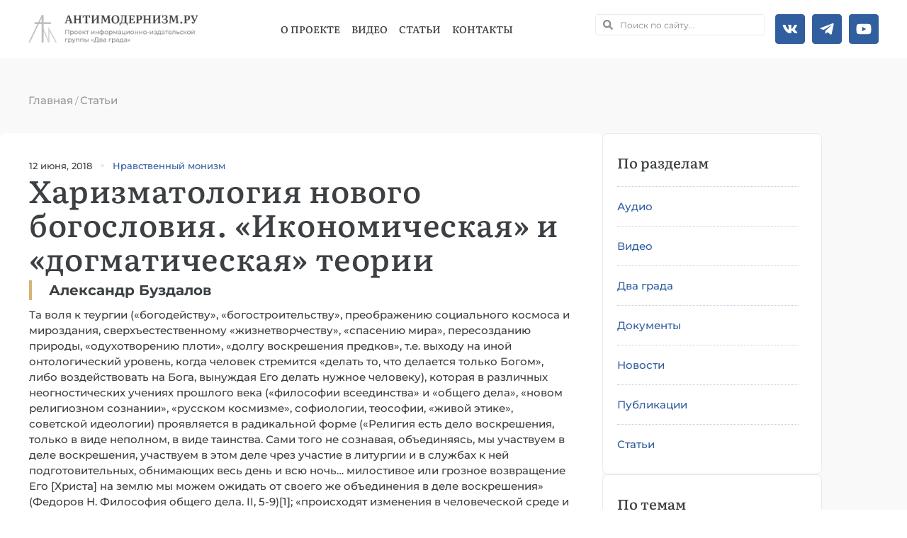

--- FILE ---
content_type: text/html; charset=UTF-8
request_url: https://antimodern.ru/economia/
body_size: 74225
content:
<!doctype html><html lang=ru-RU><head><meta charset="UTF-8"><meta name="viewport" content="width=device-width, initial-scale=1"><link rel=profile href=https://gmpg.org/xfn/11><meta name='robots' content='index, follow, max-image-preview:large, max-snippet:-1, max-video-preview:-1'><style>img:is([sizes="auto" i], [sizes^="auto," i]){contain-intrinsic-size:3000px 1500px}</style><style></style><title>Харизматология нового богословия. «Икономическая» и «догматическая» теории - Антимодернизм.ру</title><meta name="description" content="Новое богословие оперирует термином «богочеловеческая природа Церкви», которая характеризуется «богочеловеческим» («синергическим») действием."><link rel=canonical href=https://antimodern.ru/economia/ ><meta property="og:locale" content="ru_RU"><meta property="og:type" content="article"><meta property="og:title" content="Харизматология нового богословия. «Икономическая» и «догматическая» теории - Антимодернизм.ру"><meta property="og:description" content="Новое богословие оперирует термином «богочеловеческая природа Церкви», которая характеризуется «богочеловеческим» («синергическим») действием."><meta property="og:url" content="https://antimodern.ru/economia/"><meta property="og:site_name" content="Антимодернизм.ру"><meta property="article:publisher" content="https://www.facebook.com/antimodernism"><meta property="article:published_time" content="2018-06-12T14:57:29+00:00"><meta property="article:modified_time" content="2023-08-01T09:06:07+00:00"><meta property="og:image" content="https://antimodern.ru/wp-content/uploads/monism.jpg"><meta property="og:image:width" content="200"><meta property="og:image:height" content="190"><meta property="og:image:type" content="image/jpeg"><meta name="author" content="Александр Буздалов"><meta name="twitter:card" content="summary_large_image"><meta name="twitter:creator" content="@antimodernisme"><meta name="twitter:site" content="@antimodernisme"><link rel=alternate type=application/rss+xml title="Антимодернизм.ру &raquo; Лента" href=https://antimodern.ru/feed/ ><link rel=alternate type=application/rss+xml title="Антимодернизм.ру &raquo; Лента комментариев" href=https://antimodern.ru/comments/feed/ ><link rel=alternate type=application/rss+xml title="Антимодернизм.ру &raquo; Лента комментариев к &laquo;Харизматология нового богословия. «Икономическая» и «догматическая» теории&raquo;" href=https://antimodern.ru/economia/feed/ ><link rel=stylesheet href=https://antimodern.ru/wp-content/cache/minify/a5ff7.css media=all><style id=classic-theme-styles-inline-css>.wp-block-button__link{color:#fff;background-color:#32373c;border-radius:9999px;box-shadow:none;text-decoration:none;padding:calc(.667em + 2px) calc(1.333em + 2px);font-size:1.125em}.wp-block-file__button{background:#32373c;color:#fff;text-decoration:none}</style><style id=global-styles-inline-css>/*<![CDATA[*/:root{--wp--preset--aspect-ratio--square:1;--wp--preset--aspect-ratio--4-3:4/3;--wp--preset--aspect-ratio--3-4:3/4;--wp--preset--aspect-ratio--3-2:3/2;--wp--preset--aspect-ratio--2-3:2/3;--wp--preset--aspect-ratio--16-9:16/9;--wp--preset--aspect-ratio--9-16:9/16;--wp--preset--color--black:#000;--wp--preset--color--cyan-bluish-gray:#abb8c3;--wp--preset--color--white:#fff;--wp--preset--color--pale-pink:#f78da7;--wp--preset--color--vivid-red:#cf2e2e;--wp--preset--color--luminous-vivid-orange:#ff6900;--wp--preset--color--luminous-vivid-amber:#fcb900;--wp--preset--color--light-green-cyan:#7bdcb5;--wp--preset--color--vivid-green-cyan:#00d084;--wp--preset--color--pale-cyan-blue:#8ed1fc;--wp--preset--color--vivid-cyan-blue:#0693e3;--wp--preset--color--vivid-purple:#9b51e0;--wp--preset--gradient--vivid-cyan-blue-to-vivid-purple:linear-gradient(135deg,rgba(6,147,227,1) 0%,rgb(155,81,224) 100%);--wp--preset--gradient--light-green-cyan-to-vivid-green-cyan:linear-gradient(135deg,rgb(122,220,180) 0%,rgb(0,208,130) 100%);--wp--preset--gradient--luminous-vivid-amber-to-luminous-vivid-orange:linear-gradient(135deg,rgba(252,185,0,1) 0%,rgba(255,105,0,1) 100%);--wp--preset--gradient--luminous-vivid-orange-to-vivid-red:linear-gradient(135deg,rgba(255,105,0,1) 0%,rgb(207,46,46) 100%);--wp--preset--gradient--very-light-gray-to-cyan-bluish-gray:linear-gradient(135deg,rgb(238,238,238) 0%,rgb(169,184,195) 100%);--wp--preset--gradient--cool-to-warm-spectrum:linear-gradient(135deg,rgb(74,234,220) 0%,rgb(151,120,209) 20%,rgb(207,42,186) 40%,rgb(238,44,130) 60%,rgb(251,105,98) 80%,rgb(254,248,76) 100%);--wp--preset--gradient--blush-light-purple:linear-gradient(135deg,rgb(255,206,236) 0%,rgb(152,150,240) 100%);--wp--preset--gradient--blush-bordeaux:linear-gradient(135deg,rgb(254,205,165) 0%,rgb(254,45,45) 50%,rgb(107,0,62) 100%);--wp--preset--gradient--luminous-dusk:linear-gradient(135deg,rgb(255,203,112) 0%,rgb(199,81,192) 50%,rgb(65,88,208) 100%);--wp--preset--gradient--pale-ocean:linear-gradient(135deg,rgb(255,245,203) 0%,rgb(182,227,212) 50%,rgb(51,167,181) 100%);--wp--preset--gradient--electric-grass:linear-gradient(135deg,rgb(202,248,128) 0%,rgb(113,206,126) 100%);--wp--preset--gradient--midnight:linear-gradient(135deg,rgb(2,3,129) 0%,rgb(40,116,252) 100%);--wp--preset--font-size--small:13px;--wp--preset--font-size--medium:20px;--wp--preset--font-size--large:36px;--wp--preset--font-size--x-large:42px;--wp--preset--spacing--20:0.44rem;--wp--preset--spacing--30:0.67rem;--wp--preset--spacing--40:1rem;--wp--preset--spacing--50:1.5rem;--wp--preset--spacing--60:2.25rem;--wp--preset--spacing--70:3.38rem;--wp--preset--spacing--80:5.06rem;--wp--preset--shadow--natural:6px 6px 9px rgba(0, 0, 0, 0.2);--wp--preset--shadow--deep:12px 12px 50px rgba(0, 0, 0, 0.4);--wp--preset--shadow--sharp:6px 6px 0px rgba(0, 0, 0, 0.2);--wp--preset--shadow--outlined:6px 6px 0px -3px rgba(255, 255, 255, 1), 6px 6px rgba(0, 0, 0, 1);--wp--preset--shadow--crisp:6px 6px 0px rgba(0, 0, 0, 1)}:where(.is-layout-flex){gap:0.5em}:where(.is-layout-grid){gap:0.5em}body .is-layout-flex{display:flex}.is-layout-flex{flex-wrap:wrap;align-items:center}.is-layout-flex>:is(*,div){margin:0}body .is-layout-grid{display:grid}.is-layout-grid>:is(*,div){margin:0}:where(.wp-block-columns.is-layout-flex){gap:2em}:where(.wp-block-columns.is-layout-grid){gap:2em}:where(.wp-block-post-template.is-layout-flex){gap:1.25em}:where(.wp-block-post-template.is-layout-grid){gap:1.25em}.has-black-color{color:var(--wp--preset--color--black) !important}.has-cyan-bluish-gray-color{color:var(--wp--preset--color--cyan-bluish-gray) !important}.has-white-color{color:var(--wp--preset--color--white) !important}.has-pale-pink-color{color:var(--wp--preset--color--pale-pink) !important}.has-vivid-red-color{color:var(--wp--preset--color--vivid-red) !important}.has-luminous-vivid-orange-color{color:var(--wp--preset--color--luminous-vivid-orange) !important}.has-luminous-vivid-amber-color{color:var(--wp--preset--color--luminous-vivid-amber) !important}.has-light-green-cyan-color{color:var(--wp--preset--color--light-green-cyan) !important}.has-vivid-green-cyan-color{color:var(--wp--preset--color--vivid-green-cyan) !important}.has-pale-cyan-blue-color{color:var(--wp--preset--color--pale-cyan-blue) !important}.has-vivid-cyan-blue-color{color:var(--wp--preset--color--vivid-cyan-blue) !important}.has-vivid-purple-color{color:var(--wp--preset--color--vivid-purple) !important}.has-black-background-color{background-color:var(--wp--preset--color--black) !important}.has-cyan-bluish-gray-background-color{background-color:var(--wp--preset--color--cyan-bluish-gray) !important}.has-white-background-color{background-color:var(--wp--preset--color--white) !important}.has-pale-pink-background-color{background-color:var(--wp--preset--color--pale-pink) !important}.has-vivid-red-background-color{background-color:var(--wp--preset--color--vivid-red) !important}.has-luminous-vivid-orange-background-color{background-color:var(--wp--preset--color--luminous-vivid-orange) !important}.has-luminous-vivid-amber-background-color{background-color:var(--wp--preset--color--luminous-vivid-amber) !important}.has-light-green-cyan-background-color{background-color:var(--wp--preset--color--light-green-cyan) !important}.has-vivid-green-cyan-background-color{background-color:var(--wp--preset--color--vivid-green-cyan) !important}.has-pale-cyan-blue-background-color{background-color:var(--wp--preset--color--pale-cyan-blue) !important}.has-vivid-cyan-blue-background-color{background-color:var(--wp--preset--color--vivid-cyan-blue) !important}.has-vivid-purple-background-color{background-color:var(--wp--preset--color--vivid-purple) !important}.has-black-border-color{border-color:var(--wp--preset--color--black) !important}.has-cyan-bluish-gray-border-color{border-color:var(--wp--preset--color--cyan-bluish-gray) !important}.has-white-border-color{border-color:var(--wp--preset--color--white) !important}.has-pale-pink-border-color{border-color:var(--wp--preset--color--pale-pink) !important}.has-vivid-red-border-color{border-color:var(--wp--preset--color--vivid-red) !important}.has-luminous-vivid-orange-border-color{border-color:var(--wp--preset--color--luminous-vivid-orange) !important}.has-luminous-vivid-amber-border-color{border-color:var(--wp--preset--color--luminous-vivid-amber) !important}.has-light-green-cyan-border-color{border-color:var(--wp--preset--color--light-green-cyan) !important}.has-vivid-green-cyan-border-color{border-color:var(--wp--preset--color--vivid-green-cyan) !important}.has-pale-cyan-blue-border-color{border-color:var(--wp--preset--color--pale-cyan-blue) !important}.has-vivid-cyan-blue-border-color{border-color:var(--wp--preset--color--vivid-cyan-blue) !important}.has-vivid-purple-border-color{border-color:var(--wp--preset--color--vivid-purple) !important}.has-vivid-cyan-blue-to-vivid-purple-gradient-background{background:var(--wp--preset--gradient--vivid-cyan-blue-to-vivid-purple) !important}.has-light-green-cyan-to-vivid-green-cyan-gradient-background{background:var(--wp--preset--gradient--light-green-cyan-to-vivid-green-cyan) !important}.has-luminous-vivid-amber-to-luminous-vivid-orange-gradient-background{background:var(--wp--preset--gradient--luminous-vivid-amber-to-luminous-vivid-orange) !important}.has-luminous-vivid-orange-to-vivid-red-gradient-background{background:var(--wp--preset--gradient--luminous-vivid-orange-to-vivid-red) !important}.has-very-light-gray-to-cyan-bluish-gray-gradient-background{background:var(--wp--preset--gradient--very-light-gray-to-cyan-bluish-gray) !important}.has-cool-to-warm-spectrum-gradient-background{background:var(--wp--preset--gradient--cool-to-warm-spectrum) !important}.has-blush-light-purple-gradient-background{background:var(--wp--preset--gradient--blush-light-purple) !important}.has-blush-bordeaux-gradient-background{background:var(--wp--preset--gradient--blush-bordeaux) !important}.has-luminous-dusk-gradient-background{background:var(--wp--preset--gradient--luminous-dusk) !important}.has-pale-ocean-gradient-background{background:var(--wp--preset--gradient--pale-ocean) !important}.has-electric-grass-gradient-background{background:var(--wp--preset--gradient--electric-grass) !important}.has-midnight-gradient-background{background:var(--wp--preset--gradient--midnight) !important}.has-small-font-size{font-size:var(--wp--preset--font-size--small) !important}.has-medium-font-size{font-size:var(--wp--preset--font-size--medium) !important}.has-large-font-size{font-size:var(--wp--preset--font-size--large) !important}.has-x-large-font-size{font-size:var(--wp--preset--font-size--x-large) !important}:where(.wp-block-post-template.is-layout-flex){gap:1.25em}:where(.wp-block-post-template.is-layout-grid){gap:1.25em}:where(.wp-block-columns.is-layout-flex){gap:2em}:where(.wp-block-columns.is-layout-grid){gap:2em}:root :where(.wp-block-pullquote){font-size:1.5em;line-height:1.6}/*]]>*/</style><link rel=stylesheet href=https://antimodern.ru/wp-content/cache/minify/009e9.css media=all><style id=rocket-lazyload-inline-css>.rll-youtube-player{position:relative;padding-bottom:56.23%;height:0;overflow:hidden;max-width:100%}.rll-youtube-player:focus-within{outline:2px solid currentColor;outline-offset:5px}.rll-youtube-player iframe{position:absolute;top:0;left:0;width:100%;height:100%;z-index:100;background:0 0}.rll-youtube-player img{bottom:0;display:block;left:0;margin:auto;max-width:100%;width:100%;position:absolute;right:0;top:0;border:none;height:auto;-webkit-transition:.4s all;-moz-transition:.4s all;transition:.4s all}.rll-youtube-player img:hover{-webkit-filter:brightness(75%)}.rll-youtube-player .play{height:100%;width:100%;left:0;top:0;position:absolute;background:url(https://antimodern.ru/wp-content/plugins/rocket-lazy-load/assets/img/youtube.png) no-repeat center;background-color:transparent !important;cursor:pointer;border:none}</style><link rel=stylesheet href=https://antimodern.ru/wp-content/cache/minify/1889b.css media=all> <script src=https://antimodern.ru/wp-content/cache/minify/d52ed.js></script> <link rel=https://api.w.org/ href=https://antimodern.ru/wp-json/ ><link rel=alternate title=JSON type=application/json href=https://antimodern.ru/wp-json/wp/v2/posts/80317><meta name="generator" content="WordPress 6.8.3"><link rel=alternate title="oEmbed (JSON)" type=application/json+oembed href="https://antimodern.ru/wp-json/oembed/1.0/embed?url=https%3A%2F%2Fantimodern.ru%2Feconomia%2F"><link rel=alternate title="oEmbed (XML)" type=text/xml+oembed href="https://antimodern.ru/wp-json/oembed/1.0/embed?url=https%3A%2F%2Fantimodern.ru%2Feconomia%2F&#038;format=xml"> <script async src="https://www.googletagmanager.com/gtag/js?id=G-1JF97Q2RF8"></script> <script>window.dataLayer=window.dataLayer||[];function gtag(){dataLayer.push(arguments);}
gtag('js',new Date());gtag('config','G-1JF97Q2RF8');</script>  <script >(function(m,e,t,r,i,k,a){m[i]=m[i]||function(){(m[i].a=m[i].a||[]).push(arguments)};m[i].l=1*new Date();for(var j=0;j<document.scripts.length;j++){if(document.scripts[j].src===r){return;}}k=e.createElement(t),a=e.getElementsByTagName(t)[0],k.async=1,k.src=r,a.parentNode.insertBefore(k,a)})(window,document,"script","https://mc.yandex.ru/metrika/tag.js","ym");ym(85380460,"init",{clickmap:true,trackLinks:true,accurateTrackBounce:true});</script> <noscript><div><img src=https://mc.yandex.ru/watch/85380460 style="position:absolute; left:-9999px;" alt></div></noscript><meta name="description" content="Александр Буздалов"><meta name="generator" content="Elementor 3.29.2; features: e_font_icon_svg, additional_custom_breakpoints, e_local_google_fonts; settings: css_print_method-external, google_font-enabled, font_display-swap"> <script type=application/ld+json class=saswp-schema-markup-output>[{"@context":"https:\/\/schema.org\/","@graph":[{"@type":"EducationalOrganization","@id":"https:\/\/antimodern.ru#Organization","name":"\u0410\u043d\u0442\u0438\u043c\u043e\u0434\u0435\u0440\u043d\u0438\u0437\u043c.\u0440\u0443","url":"https:\/\/antimodern.ru","sameAs":["https:\/\/twitter.com\/antimodernisme","https:\/\/www.facebook.com\/antimodernism","https:\/\/vk.com\/antimodernism"],"logo":{"@type":"ImageObject","url":"https:\/\/antimodern.ru\/wp-content\/uploads\/new_logo_full.jpg","width":"600","height":"60"},"contactPoint":{"@type":"ContactPoint","contactType":"customer support","telephone":"+ 7-925-404-44-38","url":"https:\/\/antimodern.ru\/about\/%d0%ba%d0%be%d0%bd%d1%82%d0%b0%d0%ba%d1%82%d1%8b\/"}},{"@type":"WebSite","@id":"https:\/\/antimodern.ru#website","headline":"\u0410\u043d\u0442\u0438\u043c\u043e\u0434\u0435\u0440\u043d\u0438\u0437\u043c.\u0440\u0443","name":"\u0410\u043d\u0442\u0438\u043c\u043e\u0434\u0435\u0440\u043d\u0438\u0437\u043c.\u0440\u0443","description":"\u041f\u0440\u0430\u0432\u043e\u0441\u043b\u0430\u0432\u043d\u0430\u044f \u043c\u0438\u0441\u0441\u0438\u043e\u043d\u0435\u0440\u0441\u043a\u0430\u044f \u044d\u043d\u0446\u0438\u043a\u043b\u043e\u043f\u0435\u0434\u0438\u044f","url":"https:\/\/antimodern.ru","potentialAction":{"@type":"SearchAction","target":"https:\/\/antimodern.ru?s={search_term_string}","query-input":"required name=search_term_string"},"publisher":{"@id":"https:\/\/antimodern.ru#Organization"}},{"@context":"https:\/\/schema.org\/","@type":"WebPage","@id":"https:\/\/antimodern.ru\/economia\/#webpage","name":"\u0425\u0430\u0440\u0438\u0437\u043c\u0430\u0442\u043e\u043b\u043e\u0433\u0438\u044f \u043d\u043e\u0432\u043e\u0433\u043e \u0431\u043e\u0433\u043e\u0441\u043b\u043e\u0432\u0438\u044f. \u00ab\u0418\u043a\u043e\u043d\u043e\u043c\u0438\u0447\u0435\u0441\u043a\u0430\u044f\u00bb \u0438 \u00ab\u0434\u043e\u0433\u043c\u0430\u0442\u0438\u0447\u0435\u0441\u043a\u0430\u044f\u00bb \u0442\u0435\u043e\u0440\u0438\u0438","url":"https:\/\/antimodern.ru\/economia\/","lastReviewed":"2023-08-01T12:06:07+03:00","dateCreated":"2018-06-12T17:57:29+03:00","inLanguage":"ru-RU","description":"\u041d\u043e\u0432\u043e\u0435 \u0431\u043e\u0433\u043e\u0441\u043b\u043e\u0432\u0438\u0435 \u043e\u043f\u0435\u0440\u0438\u0440\u0443\u0435\u0442 \u0442\u0435\u0440\u043c\u0438\u043d\u043e\u043c \u00ab\u0431\u043e\u0433\u043e\u0447\u0435\u043b\u043e\u0432\u0435\u0447\u0435\u0441\u043a\u0430\u044f \u043f\u0440\u0438\u0440\u043e\u0434\u0430 \u0426\u0435\u0440\u043a\u0432\u0438\u00bb, \u043a\u043e\u0442\u043e\u0440\u0430\u044f \u0445\u0430\u0440\u0430\u043a\u0442\u0435\u0440\u0438\u0437\u0443\u0435\u0442\u0441\u044f \u00ab\u0431\u043e\u0433\u043e\u0447\u0435\u043b\u043e\u0432\u0435\u0447\u0435\u0441\u043a\u0438\u043c\u00bb (\u00ab\u0441\u0438\u043d\u0435\u0440\u0433\u0438\u0447\u0435\u0441\u043a\u0438\u043c\u00bb) \u0434\u0435\u0439\u0441\u0442\u0432\u0438\u0435\u043c.","keywords":"\u041d\u0440\u0430\u0432\u0441\u0442\u0432\u0435\u043d\u043d\u044b\u0439 \u043c\u043e\u043d\u0438\u0437\u043c, ","reviewedBy":{"@type":"Organization","name":"\u0410\u043d\u0442\u0438\u043c\u043e\u0434\u0435\u0440\u043d\u0438\u0437\u043c.\u0440\u0443","url":"https:\/\/antimodern.ru","logo":{"@type":"ImageObject","url":"https:\/\/antimodern.ru\/wp-content\/uploads\/new_logo_full.jpg","width":600,"height":60}},"publisher":{"@type":"Organization","name":"\u0410\u043d\u0442\u0438\u043c\u043e\u0434\u0435\u0440\u043d\u0438\u0437\u043c.\u0440\u0443","url":"https:\/\/antimodern.ru","logo":{"@type":"ImageObject","url":"https:\/\/antimodern.ru\/wp-content\/uploads\/new_logo_full.jpg","width":600,"height":60}},"primaryImageOfPage":{"@id":"https:\/\/antimodern.ru\/economia\/#primaryimage"},"isPartOf":{"@id":"https:\/\/antimodern.ru#website"},"breadcrumb":{"@id":"https:\/\/antimodern.ru\/economia\/#breadcrumb"}},{"@type":"BreadcrumbList","@id":"https:\/\/antimodern.ru\/economia\/#breadcrumb","itemListElement":[{"@type":"ListItem","position":1,"item":{"@id":"https:\/\/antimodern.ru","name":"\u0410\u043d\u0442\u0438\u043c\u043e\u0434\u0435\u0440\u043d\u0438\u0437\u043c.\u0440\u0443"}},{"@type":"ListItem","position":2,"item":{"@id":"https:\/\/antimodern.ru\/stati\/","name":"\u0421\u0442\u0430\u0442\u044c\u0438"}},{"@type":"ListItem","position":3,"item":{"@id":"https:\/\/antimodern.ru\/economia\/","name":"\u0425\u0430\u0440\u0438\u0437\u043c\u0430\u0442\u043e\u043b\u043e\u0433\u0438\u044f \u043d\u043e\u0432\u043e\u0433\u043e \u0431\u043e\u0433\u043e\u0441\u043b\u043e\u0432\u0438\u044f. \u00ab\u0418\u043a\u043e\u043d\u043e\u043c\u0438\u0447\u0435\u0441\u043a\u0430\u044f\u00bb \u0438 \u00ab\u0434\u043e\u0433\u043c\u0430\u0442\u0438\u0447\u0435\u0441\u043a\u0430\u044f\u00bb \u0442\u0435\u043e\u0440\u0438\u0438"}}]},{"@type":"Article","@id":"https:\/\/antimodern.ru\/economia\/#Article","url":"https:\/\/antimodern.ru\/economia\/","inLanguage":"ru-RU","mainEntityOfPage":"https:\/\/antimodern.ru\/economia\/#webpage","headline":"\u0425\u0430\u0440\u0438\u0437\u043c\u0430\u0442\u043e\u043b\u043e\u0433\u0438\u044f \u043d\u043e\u0432\u043e\u0433\u043e \u0431\u043e\u0433\u043e\u0441\u043b\u043e\u0432\u0438\u044f. \u00ab\u0418\u043a\u043e\u043d\u043e\u043c\u0438\u0447\u0435\u0441\u043a\u0430\u044f\u00bb \u0438 \u00ab\u0434\u043e\u0433\u043c\u0430\u0442\u0438\u0447\u0435\u0441\u043a\u0430\u044f\u00bb \u0442\u0435\u043e\u0440\u0438\u0438","description":"\u041d\u043e\u0432\u043e\u0435 \u0431\u043e\u0433\u043e\u0441\u043b\u043e\u0432\u0438\u0435 \u043e\u043f\u0435\u0440\u0438\u0440\u0443\u0435\u0442 \u0442\u0435\u0440\u043c\u0438\u043d\u043e\u043c \u00ab\u0431\u043e\u0433\u043e\u0447\u0435\u043b\u043e\u0432\u0435\u0447\u0435\u0441\u043a\u0430\u044f \u043f\u0440\u0438\u0440\u043e\u0434\u0430 \u0426\u0435\u0440\u043a\u0432\u0438\u00bb, \u043a\u043e\u0442\u043e\u0440\u0430\u044f \u0445\u0430\u0440\u0430\u043a\u0442\u0435\u0440\u0438\u0437\u0443\u0435\u0442\u0441\u044f \u00ab\u0431\u043e\u0433\u043e\u0447\u0435\u043b\u043e\u0432\u0435\u0447\u0435\u0441\u043a\u0438\u043c\u00bb (\u00ab\u0441\u0438\u043d\u0435\u0440\u0433\u0438\u0447\u0435\u0441\u043a\u0438\u043c\u00bb) \u0434\u0435\u0439\u0441\u0442\u0432\u0438\u0435\u043c.","articleBody":"\u0422\u0430 \u0432\u043e\u043b\u044f \u043a \u0442\u0435\u0443\u0440\u0433\u0438\u0438 (\u00ab\u0431\u043e\u0433\u043e\u0434\u0435\u0439\u0441\u0442\u0432\u0443\u00bb, \u00ab\u0431\u043e\u0433\u043e\u0441\u0442\u0440\u043e\u0438\u0442\u0435\u043b\u044c\u0441\u0442\u0432\u0443\u00bb, \u043f\u0440\u0435\u043e\u0431\u0440\u0430\u0436\u0435\u043d\u0438\u044e \u0441\u043e\u0446\u0438\u0430\u043b\u044c\u043d\u043e\u0433\u043e \u043a\u043e\u0441\u043c\u043e\u0441\u0430 \u0438 \u043c\u0438\u0440\u043e\u0437\u0434\u0430\u043d\u0438\u044f, \u0441\u0432\u0435\u0440\u0445\u044a\u0435\u0441\u0442\u0435\u0441\u0442\u0432\u0435\u043d\u043d\u043e\u043c\u0443 \u00ab\u0436\u0438\u0437\u043d\u0435\u0442\u0432\u043e\u0440\u0447\u0435\u0441\u0442\u0432\u0443\u00bb, \u00ab\u0441\u043f\u0430\u0441\u0435\u043d\u0438\u044e \u043c\u0438\u0440\u0430\u00bb, \u043f\u0435\u0440\u0435\u0441\u043e\u0437\u0434\u0430\u043d\u0438\u044e \u043f\u0440\u0438\u0440\u043e\u0434\u044b, \u00ab\u043e\u0434\u0443\u0445\u043e\u0442\u0432\u043e\u0440\u0435\u043d\u0438\u044e \u043f\u043b\u043e\u0442\u0438\u00bb, \u00ab\u0434\u043e\u043b\u0433\u0443 \u0432\u043e\u0441\u043a\u0440\u0435\u0448\u0435\u043d\u0438\u044f \u043f\u0440\u0435\u0434\u043a\u043e\u0432\u00bb, \u0442.\u0435. \u0432\u044b\u0445\u043e\u0434\u0443 \u043d\u0430 \u0438\u043d\u043e\u0439 \u043e\u043d\u0442\u043e\u043b\u043e\u0433\u0438\u0447\u0435\u0441\u043a\u0438\u0439 \u0443\u0440\u043e\u0432\u0435\u043d\u044c, \u043a\u043e\u0433\u0434\u0430 \u0447\u0435\u043b\u043e\u0432\u0435\u043a \u0441\u0442\u0440\u0435\u043c\u0438\u0442\u0441\u044f \u00ab\u0434\u0435\u043b\u0430\u0442\u044c \u0442\u043e, \u0447\u0442\u043e \u0434\u0435\u043b\u0430\u0435\u0442\u0441\u044f \u0442\u043e\u043b\u044c\u043a\u043e \u0411\u043e\u0433\u043e\u043c\u00bb, \u043b\u0438\u0431\u043e \u0432\u043e\u0437\u0434\u0435\u0439\u0441\u0442\u0432\u043e\u0432\u0430\u0442\u044c \u043d\u0430 \u0411\u043e\u0433\u0430, \u0432\u044b\u043d\u0443\u0436\u0434\u0430\u044f \u0415\u0433\u043e \u0434\u0435\u043b\u0430\u0442\u044c \u043d\u0443\u0436\u043d\u043e\u0435 \u0447\u0435\u043b\u043e\u0432\u0435\u043a\u0443), \u043a\u043e\u0442\u043e\u0440\u0430\u044f \u0432 \u0440\u0430\u0437\u043b\u0438\u0447\u043d\u044b\u0445 \u043d\u0435\u043e\u0433\u043d\u043e\u0441\u0442\u0438\u0447\u0435\u0441\u043a\u0438\u0445 \u0443\u0447\u0435\u043d\u0438\u044f\u0445 \u043f\u0440\u043e\u0448\u043b\u043e\u0433\u043e \u0432\u0435\u043a\u0430 (\u00ab\u0444\u0438\u043b\u043e\u0441\u043e\u0444\u0438\u0438 \u0432\u0441\u0435\u0435\u0434\u0438\u043d\u0441\u0442\u0432\u0430\u00bb \u0438 \u00ab\u043e\u0431\u0449\u0435\u0433\u043e \u0434\u0435\u043b\u0430\u00bb, \u00ab\u043d\u043e\u0432\u043e\u043c \u0440\u0435\u043b\u0438\u0433\u0438\u043e\u0437\u043d\u043e\u043c \u0441\u043e\u0437\u043d\u0430\u043d\u0438\u0438\u00bb, \u00ab\u0440\u0443\u0441\u0441\u043a\u043e\u043c \u043a\u043e\u0441\u043c\u0438\u0437\u043c\u0435\u00bb, \u0441\u043e\u0444\u0438\u043e\u043b\u043e\u0433\u0438\u0438, \u0442\u0435\u043e\u0441\u043e\u0444\u0438\u0438, \u00ab\u0436\u0438\u0432\u043e\u0439 \u044d\u0442\u0438\u043a\u0435\u00bb, \u0441\u043e\u0432\u0435\u0442\u0441\u043a\u043e\u0439 \u0438\u0434\u0435\u043e\u043b\u043e\u0433\u0438\u0438) \u043f\u0440\u043e\u044f\u0432\u043b\u044f\u0435\u0442\u0441\u044f \u0432 \u0440\u0430\u0434\u0438\u043a\u0430\u043b\u044c\u043d\u043e\u0439 \u0444\u043e\u0440\u043c\u0435 (\u00ab\u0420\u0435\u043b\u0438\u0433\u0438\u044f \u0435\u0441\u0442\u044c \u0434\u0435\u043b\u043e \u0432\u043e\u0441\u043a\u0440\u0435\u0448\u0435\u043d\u0438\u044f, \u0442\u043e\u043b\u044c\u043a\u043e \u0432 \u0432\u0438\u0434\u0435 \u043d\u0435\u043f\u043e\u043b\u043d\u043e\u043c, \u0432 \u0432\u0438\u0434\u0435 \u0442\u0430\u0438\u043d\u0441\u0442\u0432\u0430. \u0421\u0430\u043c\u0438 \u0442\u043e\u0433\u043e \u043d\u0435 \u0441\u043e\u0437\u043d\u0430\u0432\u0430\u044f, \u043e\u0431\u044a\u0435\u0434\u0438\u043d\u044f\u044f\u0441\u044c, \u043c\u044b \u0443\u0447\u0430\u0441\u0442\u0432\u0443\u0435\u043c \u0432 \u0434\u0435\u043b\u0435 \u0432\u043e\u0441\u043a\u0440\u0435\u0448\u0435\u043d\u0438\u044f, \u0443\u0447\u0430\u0441\u0442\u0432\u0443\u0435\u043c \u0432 \u044d\u0442\u043e\u043c \u0434\u0435\u043b\u0435 \u0447\u0440\u0435\u0437 \u0443\u0447\u0430\u0441\u0442\u0438\u0435 \u0432 \u043b\u0438\u0442\u0443\u0440\u0433\u0438\u0438 \u0438 \u0432 \u0441\u043b\u0443\u0436\u0431\u0430\u0445 \u043a \u043d\u0435\u0439 \u043f\u043e\u0434\u0433\u043e\u0442\u043e\u0432\u0438\u0442\u0435\u043b\u044c\u043d\u044b\u0445, \u043e\u0431\u043d\u0438\u043c\u0430\u044e\u0449\u0438\u0445 \u0432\u0435\u0441\u044c \u0434\u0435\u043d\u044c \u0438 \u0432\u0441\u044e \u043d\u043e\u0447\u044c\u2026 \u043c\u0438\u043b\u043e\u0441\u0442\u0438\u0432\u043e\u0435 \u0438\u043b\u0438 \u0433\u0440\u043e\u0437\u043d\u043e\u0435 \u0432\u043e\u0437\u0432\u0440\u0430\u0449\u0435\u043d\u0438\u0435 \u0415\u0433\u043e  \u043d\u0430 \u0437\u0435\u043c\u043b\u044e \u043c\u044b \u043c\u043e\u0436\u0435\u043c \u043e\u0436\u0438\u0434\u0430\u0442\u044c \u043e\u0442 \u0441\u0432\u043e\u0435\u0433\u043e \u0436\u0435 \u043e\u0431\u044a\u0435\u0434\u0438\u043d\u0435\u043d\u0438\u044f \u0432 \u0434\u0435\u043b\u0435 \u0432\u043e\u0441\u043a\u0440\u0435\u0448\u0435\u043d\u0438\u044f\u00bb (\u0424\u0435\u0434\u043e\u0440\u043e\u0432 \u041d. \u0424\u0438\u043b\u043e\u0441\u043e\u0444\u0438\u044f \u043e\u0431\u0449\u0435\u0433\u043e \u0434\u0435\u043b\u0430. II, 5-9); \u00ab\u043f\u0440\u043e\u0438\u0441\u0445\u043e\u0434\u044f\u0442 \u0438\u0437\u043c\u0435\u043d\u0435\u043d\u0438\u044f \u0432 \u0447\u0435\u043b\u043e\u0432\u0435\u0447\u0435\u0441\u043a\u043e\u0439 \u0441\u0440\u0435\u0434\u0435 \u0438 \u0447\u0435\u043b\u043e\u0432\u0435\u0447\u0435\u0441\u043a\u043e\u043c \u0441\u043e\u0437\u043d\u0430\u043d\u0438\u0438, \u0438, \u0432 \u0437\u0430\u0432\u0438\u0441\u0438\u043c\u043e\u0441\u0442\u0438 \u043e\u0442 \u044d\u0442\u0438\u0445 \u0438\u0437\u043c\u0435\u043d\u0435\u043d\u0438\u0439\u2026 \u043f\u043e\u0434\u0433\u043e\u0442\u043e\u0432\u043b\u044f\u0435\u0442\u0441\u044f \u0432\u043e\u0437\u043c\u043e\u0436\u043d\u043e\u0441\u0442\u044c \u043d\u043e\u0432\u044b\u0445 \u043e\u0442\u043a\u0440\u043e\u0432\u0435\u043d\u0438\u0439 \u0438\u043b\u0438, \u0432\u0435\u0440\u043d\u0435\u0435, \u043e\u0434\u043d\u043e\u0433\u043e \u043e\u0442\u043a\u0440\u043e\u0432\u0435\u043d\u0438\u044f \u2013 \u0437\u0430\u0432\u0435\u0440\u0448\u0438\u0442\u0435\u043b\u044c\u043d\u043e\u0433\u043e \u043e\u0442\u043a\u0440\u043e\u0432\u0435\u043d\u0438\u044f \u0414\u0443\u0445\u0430\u00bb (\u0411\u0435\u0440\u0434\u044f\u0435\u0432 \u041d.\u0410.\u00a0\u042d\u043a\u0437\u0438\u0441\u0442\u0435\u043d\u0446\u0438\u0430\u043b\u044c\u043d\u0430\u044f \u0434\u0438\u0430\u043b\u0435\u043a\u0442\u0438\u043a\u0430 \u0431\u043e\u0436\u0435\u0441\u0442\u0432\u0435\u043d\u043d\u043e\u0433\u043e \u0438 \u0447\u0435\u043b\u043e\u0432\u0435\u0447\u0435\u0441\u043a\u043e\u0433\u043e)), \u044d\u0442\u0430 \u0436\u0435 \u0441\u0430\u043c\u0430\u044f \u0442\u0435\u0443\u0440\u0433\u0438\u044f, \u043f\u0440\u043e\u043d\u0438\u043a\u0430\u044f \u0432 \u0431\u043e\u0433\u043e\u0441\u043b\u043e\u0432\u0441\u043a\u0443\u044e \u043c\u044b\u0441\u043b\u044c, \u0441\u043a\u0430\u0437\u044b\u0432\u0430\u0435\u0442\u0441\u044f \u0432 \u0431\u043e\u043b\u0435\u0435 \u0443\u043c\u0435\u0440\u0435\u043d\u043d\u044b\u0445 \u0438\u043b\u0438 \u0440\u0443\u0434\u0438\u043c\u0435\u043d\u0442\u0430\u0440\u043d\u044b\u0445 \u0444\u043e\u0440\u043c\u0430\u0445.    \u043c\u0438\u0442\u0440. \u0410\u043d\u0442\u043e\u043d\u0438\u0439 (\u0425\u0440\u0430\u043f\u043e\u0432\u0438\u0446\u043a\u0438\u0439).    \u041f\u0440\u0438\u043c\u0435\u0440\u043e\u043c \u043f\u043e\u0441\u043b\u0435\u0434\u043d\u0438\u0445 (\u043d\u0435\u0437\u043d\u0430\u0447\u0438\u0442\u0435\u043b\u044c\u043d\u044b\u0445, \u043d\u043e \u0432\u0441\u0435 \u0436\u0435 \u043e\u043f\u043e\u0437\u043d\u0430\u0432\u0430\u0435\u043c\u044b\u0445 \u0437\u0430\u0438\u043c\u0441\u0442\u0432\u043e\u0432\u0430\u043d\u0438\u0439, \u0438\u0441\u043a\u0430\u0436\u0430\u044e\u0449\u0438\u0445 \u043e\u0440\u0442\u043e\u0434\u043e\u043a\u0441\u0430\u043b\u044c\u043d\u043e\u0435 \u0432\u0435\u0440\u043e\u0443\u0447\u0435\u043d\u0438\u0435) \u043c\u043e\u0433\u0443\u0442 \u0441\u043b\u0443\u0436\u0438\u0442\u044c, \u0442\u0430\u043a \u043d\u0430\u0437\u044b\u0432\u0430\u0435\u043c\u044b\u0435, \u00ab\u0438\u043a\u043e\u043d\u043e\u043c\u0438\u0447\u0435\u0441\u043a\u0430\u044f \u0442\u0435\u043e\u0440\u0438\u044f\u00bb (\u043c\u0438\u0442\u0440. \u0410\u043d\u0442\u043e\u043d\u0438\u0439 (\u0425\u0440\u0430\u043f\u043e\u0432\u0438\u0446\u043a\u0438\u0439), \u0441\u0432\u0449\u043c. \u0418\u043b\u0430\u0440\u0438\u043e\u043d (\u0422\u0440\u043e\u0438\u0446\u043a\u0438\u0439)) \u0438 \u00ab\u0434\u043e\u0433\u043c\u0430\u0442\u0438\u0447\u0435\u0441\u043a\u0430\u044f \u0442\u0435\u043e\u0440\u0438\u044f\u00bb (\u043f\u0430\u0442\u0440. \u0421\u0435\u0440\u0433\u0438\u0439 (\u0421\u0442\u0440\u0430\u0433\u043e\u0440\u043e\u0434\u0441\u043a\u0438\u0439), \u043f\u0440\u043e\u0442. \u0413\u0435\u043e\u0440\u0433\u0438\u0439 \u0424\u043b\u043e\u0440\u043e\u0432\u0441\u043a\u0438\u0439 \u0438 \u0438\u0445 \u043f\u043e\u0441\u043b\u0435\u0434\u043e\u0432\u0430\u0442\u0435\u043b\u0438), \u0432\u043e\u0437\u043d\u0438\u043a\u0430\u044e\u0449\u0438\u0435 \u0432 \u0440\u0435\u0437\u0443\u043b\u044c\u0442\u0430\u0442\u0435 \u0431\u043e\u0433\u043e\u0441\u043b\u043e\u0432\u0441\u043a\u043e\u0433\u043e \u043e\u0431\u043e\u0441\u043d\u043e\u0432\u0430\u043d\u0438\u044f \u0438\u0441\u0442\u043e\u0440\u0438\u0447\u0435\u0441\u043a\u0438 \u0441\u043b\u043e\u0436\u0438\u0432\u0448\u0435\u0439\u0441\u044f \u043f\u0440\u0430\u043a\u0442\u0438\u043a\u0438 \u043f\u0440\u0438\u043d\u044f\u0442\u0438\u044f \u0440\u0430\u0441\u043a\u043e\u043b\u044c\u043d\u0438\u043a\u043e\u0432 \u0438 \u00ab\u0443\u043c\u0435\u0440\u0435\u043d\u043d\u044b\u0445\u00bb \u0435\u0440\u0435\u0442\u0438\u043a\u043e\u0432 \u0432 \u041f\u0440\u0430\u0432\u043e\u0441\u043b\u0430\u0432\u043d\u0443\u044e \u0426\u0435\u0440\u043a\u043e\u0432\u044c \u0431\u0435\u0437 \u043f\u0435\u0440\u0435\u043a\u0440\u0435\u0449\u0438\u0432\u0430\u043d\u0438\u044f. \u041d\u0435\u0441\u043c\u043e\u0442\u0440\u044f \u043d\u0430 \u0442\u043e, \u0447\u0442\u043e \u0432\u043e\u043f\u0440\u043e\u0441 \u044d\u0442\u043e\u0442 \u0440\u0435\u0448\u0430\u0435\u0442\u0441\u044f \u0432 \u0434\u0430\u043d\u043d\u044b\u0445 \u0442\u0435\u043e\u0440\u0438\u044f\u0445 \u043f\u0440\u043e\u0442\u0438\u0432\u043e\u043f\u043e\u043b\u043e\u0436\u043d\u044b\u043c \u043e\u0431\u0440\u0430\u0437\u043e\u043c, \u0432 \u043d\u0438\u0445 \u043e\u0431\u0435\u0438\u0445 \u043f\u0440\u043e\u0441\u043c\u0430\u0442\u0440\u0438\u0432\u0430\u0435\u0442\u0441\u044f \u0442\u0435\u043d\u0434\u0435\u043d\u0446\u0438\u044f \u043a \u0442\u043e\u043c\u0443, \u0447\u0442\u043e \u043c\u044b \u0440\u0430\u043d\u0435\u0435 \u043e\u0431\u043e\u0437\u043d\u0430\u0447\u0438\u043b\u0438 \u00ab\u043c\u043e\u043d\u043e\u0444\u0438\u0437\u0438\u0442\u0441\u043a\u043e\u0439 \u0445\u0430\u0440\u0438\u0437\u043c\u0430\u0442\u043e\u043b\u043e\u0433\u0438\u0435\u0439\u00bb \u0432 \u0441\u0438\u043b\u0443 \u043e\u0431\u0449\u0438\u0445 \u0438\u0441\u0442\u043e\u043a\u043e\u0432 \u043e\u0431\u0435\u0438\u0445 \u0442\u0435\u043e\u0440\u0438\u0439 \u0432 \u043a\u0432\u0430\u0437\u0438\u0445\u0440\u0438\u0441\u0442\u0438\u0430\u043d\u0441\u043a\u043e\u0439 \u0444\u0438\u043b\u043e\u0441\u043e\u0444\u0438\u0438 \u044d\u043f\u043e\u0445\u0438 \u0440\u043e\u043c\u0430\u043d\u0442\u0438\u0437\u043c\u0430, \u0432 \u0447\u0430\u0441\u0442\u043d\u043e\u0441\u0442\u0438, \u0440\u0430\u0432\u043d\u043e\u0439 \u043f\u0440\u0438\u0432\u0435\u0440\u0436\u0435\u043d\u043d\u043e\u0441\u0442\u0438 \u0438\u0445 \u043f\u0440\u0435\u0434\u0441\u0442\u0430\u0432\u0438\u0442\u0435\u043b\u0435\u0439 \u043a \u00ab\u043d\u0440\u0430\u0432\u0441\u0442\u0432\u0435\u043d\u043d\u043e\u043c\u0443 \u043c\u043e\u043d\u0438\u0437\u043c\u0443\u00bb, \u0432 \u043a\u043e\u0442\u043e\u0440\u043e\u043c \u0442\u0430\u043a\u0436\u0435 \u043f\u0440\u0438\u0441\u0443\u0442\u0441\u0442\u0432\u0443\u0435\u0442 \u044d\u043b\u0435\u043c\u0435\u043d\u0442 \u0442\u0435\u0443\u0440\u0433\u0438\u0438. \u0421\u0440.: \u00ab\u041f\u043e\u0432\u0442\u043e\u0440\u0438\u043c \u0444\u043e\u0440\u043c\u0443\u043b\u0443 \u0414\u043e\u0441\u0442\u043e\u0435\u0432\u0441\u043a\u043e\u0433\u043e: \u0441\u043c\u0438\u0440\u044f\u044f\u0441\u044c, \u043b\u044e\u0431\u044f \u0438 \u043f\u043e\u0437\u043d\u0430\u0432\u0430\u044f \u043b\u044e\u0434\u0435\u0439, \u0447\u0435\u043b\u043e\u0432\u0435\u043a \u0432\u043e\u0441\u0445\u043e\u0434\u0438\u0442 \u0438\u043b\u0438 \u0432\u043e\u0437\u0432\u0440\u0430\u0449\u0430\u0435\u0442\u0441\u044f \u043a \u043f\u0435\u0440\u0432\u043e\u0437\u0434\u0430\u043d\u043d\u043e\u043c\u0443 \u0442\u0430\u0438\u043d\u0441\u0442\u0432\u0435\u043d\u043d\u043e\u043c\u0443 \u0435\u0434\u0438\u043d\u0441\u0442\u0432\u0443 \u0441\u043e \u0432\u0441\u0435\u043c\u0438 \u0438 \u043a\u0430\u043a \u0431\u044b \u043f\u0435\u0440\u0435\u043b\u0438\u0432\u0430\u044f \u0441\u0432\u044f\u0442\u043e\u0435 (\u0447\u0435\u0440\u0435\u0437 \u043e\u0431\u0449\u0435\u043d\u0438\u0435 \u0441 \u0411\u043e\u0433\u043e\u043c \u0443\u0441\u0432\u043e\u0435\u043d\u043d\u043e\u0435) \u0441\u043e\u0434\u0435\u0440\u0436\u0430\u043d\u0438\u0435 \u0441\u0432\u043e\u0435\u0439 \u0434\u0443\u0448\u0438 \u0432 \u0434\u0443\u0448\u0443 \u0431\u043b\u0438\u0436\u043d\u0435\u0433\u043e, \u043f\u0440\u0435\u043e\u0431\u0440\u0430\u0436\u0430\u0435\u0442 \u0432\u043d\u0443\u0442\u0440\u0435\u043d\u043d\u044e\u044e \u043f\u0440\u0438\u0440\u043e\u0434\u0443 \u043f\u043e\u0441\u043b\u0435\u0434\u043d\u0435\u0433\u043e\u00bb (\u0430\u0440\u0445\u0438\u043c. \u0410\u043d\u0442\u043e\u043d\u0438\u0439 (\u0425\u0440\u0430\u043f\u043e\u0432\u0438\u0446\u043a\u0438\u0439). \u041f\u0430\u0441\u0442\u044b\u0440\u0441\u043a\u043e\u0435 \u0438\u0437\u0443\u0447\u0435\u043d\u0438\u0435 \u043b\u044e\u0434\u0435\u0439 \u0438 \u0436\u0438\u0437\u043d\u0438 \u043f\u043e \u043f\u0440\u043e\u0438\u0437\u0432\u0435\u0434\u0435\u043d\u0438\u044f\u043c \u0414\u043e\u0441\u0442\u043e\u0435\u0432\u0441\u043a\u043e\u0433\u043e). \u00ab\u0412 \u043e\u0431\u044a\u044f\u0441\u043d\u0435\u043d\u0438\u0438 \u0441\u0432\u043e\u0435\u0439 \u043d\u0435\u043f\u0440\u0430\u0432\u0438\u043b\u044c\u043d\u043e\u0439 \u043c\u044b\u0441\u043b\u0438, \u043a\u0430\u043a \u043f\u0435\u0440\u0435\u043b\u0438\u0432\u0430\u0435\u0442\u0441\u044f \u0441\u043e\u0441\u0442\u0440\u0430\u0434\u0430\u0442\u0435\u043b\u044c\u043d\u0430\u044f \u043b\u044e\u0431\u043e\u0432\u044c \u0418\u0438\u0441\u0443\u0441\u0430 \u0425\u0440\u0438\u0441\u0442\u0430 \u201c\u0432 \u0441\u0435\u0440\u0434\u0446\u0430 \u043b\u044e\u0431\u0438\u043c\u044b\u0445\u201d \u0418\u043c \u043b\u044e\u0434\u0435\u0439, \u041c. \u0410\u043d\u0442\u043e\u043d\u0438\u0439 \u0443\u043a\u0430\u0437\u044b\u0432\u0430\u0435\u0442 \u043d\u0430 \u201c\u043e\u0431\u044a\u0435\u043a\u0442\u0438\u0432\u043d\u044b\u0439 \u0437\u0430\u043a\u043e\u043d \u043d\u0430\u0448\u0435\u0439 \u043f\u0440\u0438\u0440\u043e\u0434\u044b\u201d\u2026 \u044d\u0442\u043e\u0442 \u0437\u0430\u043a\u043e\u043d \u043e\u0431\u044a\u044f\u0441\u043d\u044f\u0435\u0442\u0441\u044f \u0432\u043e\u043f\u043b\u043e\u0449\u0435\u043d\u0438\u0435\u043c \u0425\u0440\u0438\u0441\u0442\u0430, \u0438\u0431\u043e \u201c\u0432\u043e\u0437\u043b\u044e\u0431\u0438\u0442\u044c\u201c \u0441\u043e\u0441\u0442\u0440\u0430\u0434\u0430\u0442\u0435\u043b\u044c\u043d\u043e\u0439 \u043b\u044e\u0431\u043e\u0432\u044c\u044e \u201d\u0432\u0441\u044f\u043a\u043e\u0433\u043e \u0447\u0435\u043b\u043e\u0432\u0435\u043a\u0430 \u0432 \u043e\u0442\u0434\u0435\u043b\u044c\u043d\u043e\u0441\u0442\u0438\u2026 \u043c\u043e\u0433 \u0442\u043e\u043b\u044c\u043a\u043e \u0432\u0441\u0435\u0432\u0435\u0434\u0443\u0449\u0438\u0439\u2026 \u0411\u043e\u0433\u201d, \u0430 \u201c\u043f\u0435\u0440\u0435\u043b\u0438\u0442\u044c \u0421\u0432\u043e\u044e \u0441\u0432\u044f\u0442\u043e\u0441\u0442\u044c \u0432 \u0441\u0435\u0440\u0434\u0446\u0430 \u043b\u044e\u0434\u0435\u0439 \u043c\u043e\u0433 \u0442\u043e\u043b\u044c\u043a\u043e \u0447\u0435\u043b\u043e\u0432\u0435\u043a\u201d\u2026 \u041c. \u0410\u043d\u0442\u043e\u043d\u0438\u0439 \u0437\u0434\u0435\u0441\u044c \u0443\u043a\u0430\u0437\u044b\u0432\u0430\u0435\u0442 \u0442\u0430\u043a\u043e\u0439 \u0437\u0430\u043a\u043e\u043d \u0434\u0443\u0445\u043e\u0432\u043d\u043e\u0439 \u043f\u0440\u0438\u0440\u043e\u0434\u044b, \u043a\u043e\u0442\u043e\u0440\u044b\u0439 \u043d\u0435\u0438\u0437\u0432\u0435\u0441\u0442\u0435\u043d \u043d\u0438 \u0421\u0432\u044f\u0449. \u041f\u0438\u0441\u0430\u043d\u0438\u044e, \u043d\u0438 \u0441\u0432. \u043e\u0442\u0446\u0430\u043c \u0426\u0435\u0440\u043a\u0432\u0438\u2026 \u0438\u0431\u043e \u0434\u0430\u0440\u043e\u0432\u0430\u043d\u0438\u0435 \u043d\u0430\u043c \u0441\u0432\u044f\u0442\u043e\u0441\u0442\u0438 \u0425\u0440\u0438\u0441\u0442\u043e\u0432\u043e\u0439 \u0435\u0441\u0442\u044c \u0434\u0435\u043b\u043e \u0414\u0443\u0445\u0430 \u0421\u0432\u044f\u0442\u0430\u0433\u043e \u0438 \u0415\u0433\u043e \u0411\u043e\u0436\u0435\u0441\u0442\u0432\u0435\u043d\u043d\u043e\u0439 \u0431\u043b\u0430\u0433\u043e\u0434\u0430\u0442\u0438\u00bb (\u0430\u0440\u0445\u0438\u0435\u043f. \u0421\u0435\u0440\u0430\u0444\u0438\u043c (\u0421\u043e\u0431\u043e\u043b\u0435\u0432). \u041f\u043e \u043f\u043e\u0432\u043e\u0434\u0443 \u0441\u0442\u0430\u0442\u044c\u0438 \u043c\u0438\u0442\u0440\u043e\u043f\u043e\u043b\u0438\u0442\u0430 \u0410\u043d\u0442\u043e\u043d\u0438\u044f (\u0425\u0440\u0430\u043f\u043e\u0432\u0438\u0446\u043a\u043e\u0433\u043e) \u00ab\u0414\u043e\u0433\u043c\u0430\u0442 \u0418\u0441\u043a\u0443\u043f\u043b\u0435\u043d\u0438\u044f\u00bb).    \u0415\u0441\u043b\u0438 \u0438\u0437 \u0442\u0440\u0430\u0434\u0438\u0446\u0438\u043e\u043d\u043d\u043e\u0433\u043e (\u0441\u0432\u044f\u0442\u043e\u043e\u0442\u0435\u0447\u0435\u0441\u043a\u043e\u0433\u043e) \u0431\u043e\u0433\u043e\u0441\u043b\u043e\u0432\u0438\u044f \u043c\u044b \u0437\u043d\u0430\u0435\u043c \u0442\u043e\u043b\u044c\u043a\u043e \u0411\u043e\u0436\u0435\u0441\u0442\u0432\u0435\u043d\u043d\u0443\u044e, \u0430\u043d\u0433\u0435\u043b\u044c\u0441\u043a\u0443\u044e \u0438 \u0447\u0435\u043b\u043e\u0432\u0435\u0447\u0435\u0441\u043a\u0443\u044e \u043f\u0440\u0438\u0440\u043e\u0434\u0443 \u0441 \u043f\u0440\u0438\u043d\u0446\u0438\u043f\u0438\u0430\u043b\u044c\u043d\u043e\u0439 \u043d\u0435\u0432\u043e\u0437\u043c\u043e\u0436\u043d\u043e\u0441\u0442\u044c\u044e \u0438\u0445 \u0441\u043c\u0435\u0448\u0435\u043d\u0438\u044f, \u0438\u043b\u0438 \u0441\u043b\u0438\u044f\u043d\u0438\u044f \u0432 \u043d\u0435\u0447\u0442\u043e \u0441\u0440\u0435\u0434\u043d\u0435\u0435 (\u0441\u043e\u043e\u0442\u0432\u0435\u0442\u0441\u0442\u0432\u0435\u043d\u043d\u043e, \u043a\u0430\u0436\u0434\u043e\u0439 \u043f\u0440\u0438\u0440\u043e\u0434\u0435 \u0441\u0432\u043e\u0439\u0441\u0442\u0432\u0435\u043d\u043d\u0430 \u0441\u0432\u043e\u044f \u043f\u0440\u0438\u0440\u043e\u0434\u043d\u0430\u044f \u044d\u043d\u0435\u0440\u0433\u0438\u044f \u0438 \u0434\u0435\u044f\u0442\u0435\u043b\u044c\u043d\u043e\u0441\u0442\u044c), \u0442\u043e \u043d\u043e\u0432\u043e\u0435 \u0431\u043e\u0433\u043e\u0441\u043b\u043e\u0432\u0438\u0435, \u043a\u0430\u043a \u043c\u044b \u0432\u0438\u0434\u0435\u043b\u0438, \u043e\u043f\u0435\u0440\u0438\u0440\u0443\u0435\u0442 \u0442\u0435\u0440\u043c\u0438\u043d\u043e\u043c \u00ab\u0431\u043e\u0433\u043e\u0447\u0435\u043b\u043e\u0432\u0435\u0447\u0435\u0441\u043a\u0430\u044f \u043f\u0440\u0438\u0440\u043e\u0434\u0430 \u0426\u0435\u0440\u043a\u0432\u0438\u00bb, \u043a\u043e\u0442\u043e\u0440\u0430\u044f, \u0432 \u0441\u0432\u043e\u044e \u043e\u0447\u0435\u0440\u0435\u0434\u044c, \u0445\u0430\u0440\u0430\u043a\u0442\u0435\u0440\u0438\u0437\u0443\u0435\u0442\u0441\u044f \u0437\u0434\u0435\u0441\u044c \u0441\u0432\u043e\u0438\u043c \u00ab\u0431\u043e\u0433\u043e\u0447\u0435\u043b\u043e\u0432\u0435\u0447\u0435\u0441\u043a\u0438\u043c\u00bb (\u00ab\u0441\u0438\u043d\u0435\u0440\u0433\u0438\u0447\u0435\u0441\u043a\u0438\u043c\u00bb) \u0434\u0435\u0439\u0441\u0442\u0432\u0438\u0435\u043c, \u043e\u0434\u0443\u0445\u043e\u0442\u0432\u043e\u0440\u044f\u044e\u0449\u0438\u043c \u0438 \u043f\u0440\u0435\u043e\u0431\u0440\u0430\u0436\u0430\u044e\u0449\u0438\u043c \u043c\u0438\u0440. \u00ab\u0410\u043d\u0434\u0440\u0435\u0439 \u0414\u0435\u0441\u043d\u0438\u0446\u043a\u0438\u0439 \u0440\u0430\u0441\u0441\u043a\u0430\u0437\u0430\u043b \u0434\u0432\u0430 \u0430\u043d\u0435\u043a\u0434\u043e\u0442\u0430 \u0432 \u0441\u0442\u0430\u0440\u043e\u043c \u0441\u043c\u044b\u0441\u043b\u0435 \u044d\u0442\u043e\u0433\u043e \u0441\u043b\u043e\u0432\u0430\u2026 \u042d\u043a\u0437\u0430\u043c\u0435\u043d \u0432 \u0432\u0443\u0437\u0435, \u0432\u043e\u043f\u0440\u043e\u0441 \u043f\u043e \u0434\u043e\u0433\u043c\u0430\u0442\u0438\u043a\u0435: \u043e\u0442 \u043a\u043e\u0433\u043e \u0438\u0441\u0445\u043e\u0434\u0438\u0442 \u0421\u0432\u044f\u0442\u043e\u0439 \u0414\u0443\u0445 \u0432 \u043f\u0440\u0430\u0432\u043e\u0441\u043b\u0430\u0432\u0438\u0438. \u041e\u0442\u0432\u0435\u0442 \u2013 \u043e\u0442 \u041f\u0430\u0442\u0440\u0438\u0430\u0440\u0445\u0430. \u201c\u041d\u0430\u043c \u0441\u043c\u0435\u0448\u043d\u043e, \u043f\u043e\u0442\u043e\u043c\u0443 \u0447\u0442\u043e \u044d\u0442\u043e \u043f\u043e\u043f\u0435\u0440\u0435\u043a \u0432\u0441\u044f\u043a\u043e\u0439 \u0441\u0432\u044f\u0442\u043e\u043e\u0442\u0435\u0447\u0435\u0441\u043a\u043e\u0439 \u0434\u043e\u0433\u043c\u0430\u0442\u0438\u043a\u0438, \u0430 \u043f\u043e \u0441\u0443\u0442\u0438-\u0442\u043e \u043f\u0440\u0430\u0432\u0438\u043b\u044c\u043d\u043e\u201d, \u2013 \u0441\u043a\u0430\u0437\u0430\u043b \u0431\u0438\u0431\u043b\u0435\u0438\u0441\u0442\u00bb (\u041c\u0438\u043b\u043e\u0432\u0438\u0434\u043e\u0432 \u041a. \u0411\u043e\u0433\u043e\u0441\u043b\u043e\u0432\u0438\u0435 XXI \u0432\u0435\u043a\u0430: \u0447\u0442\u043e \u0434\u0430\u043b\u044c\u0448\u0435?).    * * *    \u041e \u0441\u0443\u0449\u0435\u0441\u0442\u0432\u043e\u0432\u0430\u043d\u0438\u0438 \u043f\u0440\u043e\u0431\u043b\u0435\u043c\u044b \u0447\u0438\u043d\u043e\u043f\u0440\u0438\u0435\u043c\u0430, \u043e \u0434\u0438\u0441\u043a\u0443\u0441\u0441\u0438\u043e\u043d\u043d\u043e\u0441\u0442\u0438 \u044d\u0442\u043e\u0433\u043e \u0432\u043e\u043f\u0440\u043e\u0441\u0430 \u0432 \u0426\u0435\u0440\u043a\u0432\u0438 \u043c\u044b \u0443\u0437\u043d\u0430\u0435\u043c \u0438\u0437 1-\u043e \u043f\u0440\u0430\u0432\u0438\u043b\u0430 \u0441\u0432\u044f\u0442\u0438\u0442\u0435\u043b\u044f \u0412\u0430\u0441\u0438\u043b\u0438\u044f \u0412\u0435\u043b\u0438\u043a\u043e\u0433\u043e: \u00ab\u0427\u0442\u043e \u043a\u0430\u0441\u0430\u0435\u0442\u0441\u044f \u0434\u043e \u0432\u043e\u043f\u0440\u043e\u0441\u0430 \u043e \u043a\u0430\u0444\u0430\u0440\u0430\u0445\u2026 \u0434\u043e\u043b\u0436\u043d\u043e \u0441\u043b\u0435\u0434\u043e\u0432\u0430\u0442\u044c \u043e\u0431\u044b\u0447\u0430\u044e \u043a\u0430\u0436\u0434\u043e\u0439 \u0441\u0442\u0440\u0430\u043d\u044b, \u043f\u043e\u0442\u043e\u043c\u0443 \u0447\u0442\u043e \u043e \u043a\u0440\u0435\u0449\u0435\u043d\u0438\u0438 \u0438\u0445 \u0438 \u0432 \u0442\u043e \u0432\u0440\u0435\u043c\u044f \u0440\u0430\u0441\u0441\u0443\u0436\u0434\u0430\u0432\u0448\u0438\u0435 \u043e \u0441\u0435\u043c \u043f\u0440\u0435\u0434\u043c\u0435\u0442\u0435 \u0434\u0443\u043c\u0430\u043b\u0438 \u0440\u0430\u0437\u043b\u0438\u0447\u043d\u043e. \u0410 \u043a\u0440\u0435\u0449\u0435\u043d\u0438\u0435 \u043f\u0435\u043f\u0443\u0437\u0438\u043d\u043e\u0432, \u043c\u043d\u0435 \u043a\u0430\u0436\u0435\u0442\u0441\u044f, \u043d\u0435 \u0437\u0430\u0441\u043b\u0443\u0436\u0438\u0432\u0430\u0435\u0442 \u043d\u0438\u043a\u0430\u043a\u043e\u0433\u043e \u0443\u0432\u0430\u0436\u0435\u043d\u0438\u044f, \u0438 \u0443\u0434\u0438\u0432\u0438\u0442\u0435\u043b\u044c\u043d\u043e, \u043a\u0430\u043a \u0443\u043a\u0440\u044b\u043b\u043e\u0441\u044c \u0441\u0438\u0435 \u043e\u0442 \u0414\u0438\u043e\u043d\u0438\u0441\u0438\u044f, \u0441\u0442\u043e\u043b\u044c\u043a\u043e \u0441\u0432\u0435\u0434\u0443\u0449\u0435\u0433\u043e \u0432 \u043f\u0440\u0430\u0432\u0438\u043b\u0430\u0445. \u0418\u0431\u043e \u0434\u0440\u0435\u0432\u043d\u0438\u0435 \u043e\u043f\u0440\u0435\u0434\u0435\u043b\u0438\u043b\u0438 \u043f\u0440\u0438\u043d\u0438\u043c\u0430\u0442\u044c \u0442\u043e \u041a\u0440\u0435\u0449\u0435\u043d\u0438\u0435, \u043a\u043e\u0442\u043e\u0440\u043e\u0435 \u043d\u0438 \u0432 \u0447\u0435\u043c \u043d\u0435 \u043e\u0442\u0441\u0442\u0443\u043f\u0430\u0435\u0442 \u043e\u0442 \u0432\u0435\u0440\u044b\u00bb (\u041f\u0435\u0440\u0432\u043e\u0435 \u043a\u0430\u043d\u043e\u043d\u0438\u0447\u0435\u0441\u043a\u043e\u0435 \u043f\u043e\u0441\u043b\u0430\u043d\u0438\u0435 \u0441\u0432\u044f\u0442\u0430\u0433\u043e \u043e\u0442\u0446\u0430 \u043d\u0430\u0448\u0435\u0433\u043e \u0412\u0430\u0441\u0438\u043b\u0438\u044f, \u0430\u0440\u0445\u0438\u0435\u043f\u0438\u0441\u043a\u043e\u043f\u0430 \u043a\u0435\u0441\u0430\u0440\u0438\u0438 \u041a\u0430\u043f\u043f\u0430\u0434\u043e\u043a\u0438\u0439\u0441\u043a\u0438\u044f, \u043a \u0410\u043c\u0444\u0438\u043b\u043e\u0445\u0438\u044e \u0435\u043f\u0438\u0441\u043a\u043e\u043f\u0443 \u0418\u043a\u043e\u043d\u0438\u0439\u0441\u043a\u043e\u043c\u0443). \u041a\u0430\u043a \u043c\u044b \u0432\u0438\u0434\u0438\u043c, \u0441\u0430\u043c \u043a\u0430\u043d\u043e\u043d \u043a\u043e\u043d\u0441\u0442\u0430\u0442\u0438\u0440\u0443\u0435\u0442 \u0440\u0430\u0437\u043d\u043e\u043c\u044b\u0441\u043b\u0438\u0435 \u043e\u0442\u0446\u043e\u0432 \u043d\u0430 \u044d\u0442\u043e\u0442 \u0441\u0447\u0435\u0442 \u0432 \u043f\u0440\u043e\u0448\u043b\u043e\u043c \u0438 \u043d\u0430\u0441\u0442\u043e\u044f\u0449\u0435\u043c (\u0438 \u0442\u0443\u0442 \u0436\u0435 \u0434\u0435\u043c\u043e\u043d\u0441\u0442\u0440\u0438\u0440\u0443\u0435\u0442 \u0442\u0430\u043a\u043e\u0432\u043e\u0435 \u043c\u0435\u0436\u0434\u0443 \u0441\u0432\u0432. \u0412\u0430\u0441\u0438\u043b\u0438\u0435\u043c \u0438 \u0414\u0438\u043e\u043d\u0438\u0441\u0438\u0435\u043c) \u0438 \u0444\u043e\u0440\u043c\u0443\u043b\u0438\u0440\u0443\u0435\u0442 \u043f\u0440\u0438\u043d\u0446\u0438\u043f, \u043f\u0440\u0438\u0437\u0432\u0430\u043d\u043d\u044b\u0439 \u0440\u0430\u0437\u0440\u0435\u0448\u0438\u0442\u044c \u043f\u0440\u043e\u0431\u043b\u0435\u043c\u0443: \u00ab\u043f\u0440\u0438\u043d\u0438\u043c\u0430\u0442\u044c \u0442\u043e \u041a\u0440\u0435\u0449\u0435\u043d\u0438\u0435, \u043a\u043e\u0442\u043e\u0440\u043e\u0435 \u043d\u0438 \u0432 \u0447\u0435\u043c \u043d\u0435 \u043e\u0442\u0441\u0442\u0443\u043f\u0430\u0435\u0442 \u043e\u0442 \u0432\u0435\u0440\u044b\u00bb (\u0442\u043e \u0435\u0441\u0442\u044c \u043a\u0440\u0435\u0449\u0435\u043d\u0438\u0435 \u0440\u0430\u0441\u043a\u043e\u043b\u044c\u043d\u0438\u043a\u043e\u0432, \u043a\u0430\u043a \u0441\u043b\u0435\u0434\u0443\u0435\u0442 \u0438\u0437 \u0434\u0430\u043b\u044c\u043d\u0435\u0439\u0448\u0435\u0433\u043e \u0442\u0435\u043a\u0441\u0442\u0430 \u043f\u0440\u0430\u0432\u0438\u043b\u0430), \u0438, \u0441\u043e\u043e\u0442\u0432\u0435\u0442\u0441\u0442\u0432\u0435\u043d\u043d\u043e, \u043d\u0435 \u043f\u0440\u0438\u043d\u0438\u043c\u0430\u0442\u044c \u043a\u0440\u0435\u0449\u0435\u043d\u0438\u044f \u0435\u0440\u0435\u0442\u0438\u043a\u043e\u0432.    \u0412 \u0442\u043e \u0436\u0435 \u0432\u0440\u0435\u043c\u044f \u0410\u043f\u043e\u0441\u0442\u043e\u043b\u044c\u0441\u043a\u0438\u0435 \u043f\u0440\u0430\u0432\u0438\u043b\u0430 (\u0443\u0441\u0442\u043d\u043e \u043f\u0435\u0440\u0435\u0434\u0430\u0432\u0430\u0435\u043c\u043e\u0435 \u043f\u0440\u0435\u0434\u0430\u043d\u0438\u0435 \u0440\u0430\u043d\u043d\u0435\u0439 \u0426\u0435\u0440\u043a\u0432\u0438, \u0432\u0440\u0435\u043c\u044f \u0441\u043e\u0431\u0440\u0430\u043d\u0438\u044f \u043a\u043e\u0442\u043e\u0440\u043e\u0433\u043e \u0432 \u0435\u0434\u0438\u043d\u044b\u0439 \u0441\u0432\u043e\u0434 \u0434\u0430\u0442\u0438\u0440\u0443\u0435\u0442\u0441\u044f 5-\u043c \u0432\u0435\u043a\u043e\u043c) \u0442\u0440\u0435\u0431\u0443\u044e\u0442 \u0431\u0435\u0437\u0443\u0441\u043b\u043e\u0432\u043d\u043e\u0433\u043e \u043f\u0435\u0440\u0435\u043a\u0440\u0435\u0449\u0438\u0432\u0430\u043d\u0438\u044f \u0435\u0440\u0435\u0442\u0438\u043a\u043e\u0432. \u041e\u0434\u043d\u0430\u043a\u043e \u043e \u0432\u043e\u0437\u043c\u043e\u0436\u043d\u043e\u0441\u0442\u0438 \u043f\u0440\u0438\u043d\u044f\u0442\u0438\u044f \u043a\u0440\u0435\u0449\u0435\u043d\u0438\u044f \u043a\u0430\u043a\u043e\u0439-\u043b\u0438\u0431\u043e \u0433\u0440\u0443\u043f\u043f\u044b \u043e\u0442\u0434\u0435\u043b\u0438\u0432\u0448\u0438\u0445\u0441\u044f \u043e\u0442 \u0426\u0435\u0440\u043a\u0432\u0438 \u0434\u0430\u043d\u043d\u044b\u0439 \u0441\u0432\u043e\u0434 \u043a\u0430\u043d\u043e\u043d\u043e\u0432 \u0432\u043e\u043e\u0431\u0449\u0435 \u043d\u0435 \u0443\u043f\u043e\u043c\u0438\u043d\u0430\u0435\u0442 \u043f\u043e \u0442\u043e\u0439 \u043f\u0440\u0438\u0447\u0438\u043d\u0435, \u0447\u0442\u043e \u00ab\u0441\u0438\u0435 \u0410\u043f\u043e\u0441\u0442\u043e\u043b\u044c\u0441\u043a\u043e\u0435 \u043f\u0440\u0430\u0432\u0438\u043b\u043e \u043e\u0442\u043d\u043e\u0441\u0438\u0442\u0441\u044f \u043a \u0435\u0440\u0435\u0442\u0438\u043a\u0430\u043c, \u043a\u0430\u043a\u043e\u0432\u044b\u0435 \u0431\u044b\u043b\u0438 \u0432 \u0410\u043f\u043e\u0441\u0442\u043e\u043b\u044c\u0441\u043a\u0438\u0435 \u0432\u0440\u0435\u043c\u0435\u043d\u0430, \u043f\u043e\u0432\u0440\u0435\u0436\u0434\u0430\u044e\u0449\u0438\u043c \u0433\u043b\u0430\u0432\u043d\u044b\u0435 \u0434\u043e\u0433\u043c\u0430\u0442\u044b \u043e \u0411\u043e\u0433\u0435 \u041e\u0442\u0446\u0435 \u0438 \u0421\u044b\u043d\u0435 \u0438 \u0421\u0432\u044f\u0442\u043e\u043c \u0414\u0443\u0445\u0435, \u0438 \u043e \u0432\u043e\u043f\u043b\u043e\u0449\u0435\u043d\u0438\u0438 \u0421\u044b\u043d\u0430 \u0411\u043e\u0436\u0438\u044f. \u041e \u0434\u0440\u0443\u0433\u0438\u0445 \u0440\u043e\u0434\u0430\u0445 \u0435\u0440\u0435\u0442\u0438\u043a\u043e\u0432 \u0434\u0430\u043b\u044c\u043d\u0435\u0439\u0448\u0438\u0435 \u043f\u043e\u0441\u0442\u0430\u043d\u043e\u0432\u043b\u0435\u043d\u0438\u044f \u043f\u0440\u0435\u0434\u0441\u0442\u0430\u0432\u043b\u044f\u044e\u0442 \u0441\u043b\u0435\u0434\u0443\u044e\u0449\u0438\u0435 \u043f\u0440\u0430\u0432\u0438\u043b\u0430: \u041f\u0435\u0440\u0432\u044b\u0439 \u0412\u0441\u0435\u043b\u0435\u043d\u0441\u043a\u0438\u0439 \u0441\u043e\u0431\u043e\u0440 \u043f\u0440\u0430\u0432\u0438\u043b\u043e 19-\u0435, \u041b\u0430\u043e\u0434\u0438\u043a\u0438\u0439\u0441\u043a\u0438\u0439 7-\u0435, 8-\u0435, \u0428\u0435\u0441\u0442\u043e\u0439 \u0412\u0441\u0435\u043b\u0435\u043d\u0441\u043a\u0438\u0439 \u0441\u043e\u0431\u043e\u0440 95-\u0435, \u0412\u0430\u0441\u0438\u043b\u0438\u0439 \u0412\u0435\u043b\u0438\u043a\u0438\u0439 47-\u0435\u00bb (\u041a\u043d\u0438\u0433\u0430 \u043f\u0440\u0430\u0432\u0438\u043b).    \u0412\u0441\u0435\u043b\u0435\u043d\u0441\u043a\u0438\u0439 \u0421\u0438\u043c\u0432\u043e\u043b \u0432\u0435\u0440\u044b, \u0441\u0444\u043e\u0440\u043c\u0443\u043b\u0438\u0440\u043e\u0432\u0430\u043d\u043d\u044b\u0439 \u043d\u0430 \u041a\u043e\u043d\u0441\u0442\u0430\u043d\u0442\u0438\u043d\u043e\u043f\u043e\u043b\u044c\u0441\u043a\u043e\u043c \u0441\u043e\u0431\u043e\u0440\u0435 381 \u0433. (\u043e\u0431\u0449\u0435\u0446\u0435\u0440\u043a\u043e\u0432\u043d\u0430\u044f \u0440\u0435\u0446\u0435\u043f\u0446\u0438\u044f \u043a\u043e\u0442\u043e\u0440\u043e\u0433\u043e \u043f\u0440\u043e\u0438\u0437\u043e\u0448\u043b\u0430 \u043d\u0430 \u0425\u0430\u043b\u043a\u0438\u0434\u043e\u043d\u0441\u043a\u043e\u043c \u0441\u043e\u0431\u043e\u0440\u0435 451 \u0433., \u0442\u043e \u0435\u0441\u0442\u044c \u043f\u0440\u0438\u043c\u0435\u0440\u043d\u043e \u0432 \u0442\u043e \u0436\u0435 \u0432\u0440\u0435\u043c\u044f, \u0447\u0442\u043e \u0438 \u043a\u0430\u043d\u043e\u043d\u0438\u0437\u0430\u0446\u0438\u044f \u0410\u043f\u043e\u0441\u0442\u043e\u043b\u044c\u0441\u043a\u0438\u0445 \u043f\u0440\u0430\u0432\u0438\u043b), \u00ab\u0438\u0441\u043f\u043e\u0432\u0435\u0434\u0443\u044f \u0435\u0434\u0438\u043d\u043e \u043a\u0440\u0435\u0449\u0435\u043d\u0438\u0435 \u0432\u043e \u043e\u0441\u0442\u0430\u0432\u043b\u0435\u043d\u0438\u0435 \u0433\u0440\u0435\u0445\u043e\u0432\u00bb (\u0433\u0434\u0435 \u0440\u0435\u0447\u044c \u0438\u0434\u0435\u0442 \u0438\u043c\u0435\u043d\u043d\u043e \u043e \u043f\u0440\u0438\u043d\u044f\u0442\u0438\u0438 \u043a\u0440\u0435\u0449\u0435\u043d\u0438\u044f, \u0441\u043e\u0432\u0435\u0440\u0448\u0435\u043d\u043d\u043e\u0433\u043e \u00ab\u043d\u0430 \u0441\u0442\u043e\u0440\u043e\u043d\u0435\u00bb, \u043e \u0447\u0438\u043d\u0435 \u043f\u0440\u0438\u0435\u043c\u0430 \u0432 \u0415\u0434\u0438\u043d\u0443\u044e \u0421\u0432\u044f\u0442\u0443\u044e \u0421\u043e\u0431\u043e\u0440\u043d\u0443\u044e \u0438 \u0410\u043f\u043e\u0441\u0442\u043e\u043b\u044c\u0441\u043a\u0443\u044e \u0426\u0435\u0440\u043a\u043e\u0432\u044c \u043a\u0440\u0435\u0449\u0435\u043d\u043d\u043e\u0433\u043e \u0432 \u043e\u0442\u043f\u0430\u0432\u0448\u0438\u0445 \u043e\u0442 \u043d\u0435\u0435 \u0441\u043e\u043e\u0431\u0449\u0435\u0441\u0442\u0432\u0430\u0445: \u00ab\u0412 \u0421\u0438\u043c\u0432\u043e\u043b\u0435 \u0432\u0435\u0440\u044b \u0443\u043f\u043e\u043c\u044f\u043d\u0443\u0442\u043e \u043d\u0435 \u043e\u0431\u043e \u0432\u0441\u0435\u0445 \u0422\u0430\u0438\u043d\u0441\u0442\u0432\u0430\u0445, \u0430 \u043e\u0431 \u043e\u0434\u043d\u043e\u043c \u041a\u0440\u0435\u0449\u0435\u043d\u0438\u0438, \u043f\u043e\u0442\u043e\u043c\u0443 \u0447\u0442\u043e \u0432 \u043e\u0442\u043d\u043e\u0448\u0435\u043d\u0438\u0438 \u041a\u0440\u0435\u0449\u0435\u043d\u0438\u044f \u0431\u044b\u043b\u043e \u0441\u043e\u043c\u043d\u0435\u043d\u0438\u0435: \u043d\u0435 \u0441\u043b\u0435\u0434\u0443\u0435\u0442 \u043b\u0438 \u043d\u0435\u043a\u043e\u0442\u043e\u0440\u044b\u0445 \u043b\u044e\u0434\u0435\u0439 (\u043d\u0430\u043f\u0440\u0438\u043c\u0435\u0440, \u0435\u0440\u0435\u0442\u0438\u043a\u043e\u0432) \u043a\u0440\u0435\u0441\u0442\u0438\u0442\u044c \u0432\u0442\u043e\u0440\u0438\u0447\u043d\u043e; \u043d\u0443\u0436\u043d\u043e \u0431\u044b\u043b\u043e \u0440\u0435\u0448\u0438\u0442\u044c \u044d\u0442\u043e\u0442 \u0432\u043e\u043f\u0440\u043e\u0441, \u0447\u0442\u043e \u0438 \u0441\u0434\u0435\u043b\u0430\u043d\u043e \u0432 \u0421\u0438\u043c\u0432\u043e\u043b\u0435 \u0432\u0435\u0440\u044b, \u0447\u0435\u0440\u0435\u0437 \u043a\u043e\u0442\u043e\u0440\u044b\u0439 \u043c\u044b \u0438\u0441\u043f\u043e\u0432\u0435\u0434\u0443\u0435\u043c \u0435\u0434\u0438\u043d\u043e \u041a\u0440\u0435\u0449\u0435\u043d\u0438\u0435\u00bb (\u0441\u0432\u0442. \u0424\u0438\u043b\u0430\u0440\u0435\u0442 \u041c\u043e\u0441\u043a\u043e\u0432\u0441\u043a\u0438\u0439. \u041f\u0440\u043e\u0441\u0442\u0440\u0430\u043d\u043d\u044b\u0439 \u043a\u0430\u0442\u0435\u0445\u0438\u0437\u0438\u0441)), \u0440\u0443\u043a\u043e\u0432\u043e\u0434\u0441\u0442\u0432\u0443\u0435\u0442\u0441\u044f \u0442\u0435\u043c \u0436\u0435 \u043f\u0440\u0438\u043d\u0446\u0438\u043f\u043e\u043c \u043a\u0430\u043d\u043e\u043d\u0438\u0447\u0435\u0441\u043a\u043e\u0433\u043e \u043f\u043e\u0441\u043b\u0430\u043d\u0438\u044f \u0412\u0430\u0441\u0438\u043b\u0438\u044f \u0412\u0435\u043b\u0438\u043a\u043e\u0433\u043e (\u00ab\u043f\u0440\u0438\u043d\u0438\u043c\u0430\u0442\u044c \u0442\u043e \u041a\u0440\u0435\u0449\u0435\u043d\u0438\u0435, \u043a\u043e\u0442\u043e\u0440\u043e\u0435 \u043d\u0438 \u0432 \u0447\u0435\u043c \u043d\u0435 \u043e\u0442\u0441\u0442\u0443\u043f\u0430\u0435\u0442 \u043e\u0442 \u0432\u0435\u0440\u044b\u00bb).    \u0427\u0442\u043e\u0431\u044b \u043f\u043e\u043d\u044f\u0442\u044c \u043c\u043e\u0442\u0438\u0432\u0430\u0446\u0438\u044e \u0442\u0430\u043a\u043e\u0433\u043e \u0440\u0435\u0448\u0435\u043d\u0438\u044f (\u0438\u0441\u043a\u043b\u044e\u0447\u0435\u043d\u0438\u044f, \u0434\u0435\u043b\u0430\u0435\u043c\u043e\u0433\u043e \u0434\u043b\u044f \u043d\u0435\u043a\u043e\u0442\u043e\u0440\u043e\u0433\u043e \u0442\u0438\u043f\u0430 \u043e\u0442\u0434\u0435\u043b\u0438\u0432\u0448\u0438\u0445\u0441\u044f \u0441\u043e\u043e\u0431\u0449\u0435\u0441\u0442\u0432), \u043d\u0443\u0436\u043d\u043e \u0443\u0447\u0438\u0442\u044b\u0432\u0430\u0442\u044c, \u0447\u0442\u043e \u0440\u0435\u0447\u044c \u0448\u043b\u0430 \u043e \u043a\u043e\u043d\u043a\u0440\u0435\u0442\u043d\u044b\u0445 \u0441\u043b\u0443\u0447\u0430\u044f\u0445. \u0412 \u0447\u0430\u0441\u0442\u043d\u043e\u0441\u0442\u0438, \u0440\u0430\u0441\u043a\u043e\u043b\u044b \u0434\u043e\u043d\u0430\u0441\u0442\u0438\u0441\u0442\u043e\u0432 \u0438 \u043d\u043e\u0432\u0430\u0446\u0438\u0430\u043d \u0431\u044b\u043b\u0438 \u043f\u043e\u0440\u043e\u0436\u0434\u0435\u043d\u044b \u0441\u043f\u043e\u0440\u0430\u043c\u0438 \u0432 \u0432\u043e\u043f\u0440\u043e\u0441\u0430\u0445 \u0430\u0441\u043a\u0435\u0442\u0438\u043a\u0438 (\u00ab\u0432\u0438\u043d\u044b \u0438 \u043f\u043e\u043a\u0430\u044f\u043d\u0438\u044f\u00bb), \u0442\u043e \u0435\u0441\u0442\u044c \u043e\u0442\u043d\u044e\u0434\u044c \u043d\u0435 \u0434\u043e\u0433\u043c\u0430\u0442\u0438\u0447\u0435\u0441\u043a\u0438\u043c\u0438. \u0415\u0441\u043b\u0438 \u043f\u0435\u0440\u0435\u0432\u043e\u0434\u0438\u0442\u044c \u044d\u0442\u043e \u0432 \u0431\u043e\u043b\u0435\u0435 \u0431\u043b\u0438\u0437\u043a\u0438\u0435 \u043d\u0430\u043c \u0430\u043d\u0430\u043b\u043e\u0433\u0438\u0438, \u0442\u043e \u044d\u0442\u043e \u0431\u044b\u043b\u0438 \u0440\u0430\u0437\u0434\u0435\u043b\u0435\u043d\u0438\u044f, \u043f\u043e\u0434\u043e\u0431\u043d\u044b\u0435 \u0440\u0430\u0437\u0434\u0435\u043b\u0435\u043d\u0438\u044e \u0420\u041f\u0426 \u0438 \u0420\u041f\u0426\u0417. \u0421\u043f\u0440\u0430\u0448\u0438\u0432\u0430\u0435\u0442\u0441\u044f, \u043d\u0443\u0436\u043d\u043e \u043b\u0438 \u0431\u044b\u043b\u043e \u043f\u0430\u0442\u0440. \u0421\u0435\u0440\u0433\u0438\u044e (\u0421\u0442\u0440\u0430\u0433\u043e\u0440\u043e\u0434\u0441\u043a\u043e\u043c\u0443) \u043f\u0435\u0440\u0435\u043a\u0440\u0435\u0449\u0438\u0432\u0430\u0442\u044c \u043a\u0440\u0435\u0449\u0435\u043d\u043d\u043e\u0433\u043e \u0432 \u00ab\u043a\u0430\u0440\u043b\u043e\u0432\u0430\u0446\u043a\u043e\u043c \u0440\u0430\u0441\u043a\u043e\u043b\u0435\u00bb \u043c\u0438\u0442\u0440. \u0410\u043d\u0442\u043e\u043d\u0438\u0435\u043c (\u0425\u0440\u0430\u043f\u043e\u0432\u0438\u0446\u043a\u0438\u043c) \u0438, \u043d\u0430\u043e\u0431\u043e\u0440\u043e\u0442, \u00ab\u0437\u0430\u0440\u0443\u0431\u0435\u0436\u043d\u0438\u043a\u0430\u043c\u00bb \u2013 \u043f\u0435\u0440\u0435\u043a\u0440\u0435\u0449\u0438\u0432\u0430\u0442\u044c \u043a\u0440\u0435\u0449\u0435\u043d\u043d\u043e\u0433\u043e \u0432 \u00ab\u0441\u0435\u0440\u0433\u0438\u0430\u043d\u0441\u0442\u0432\u0435\u00bb?    \u00ab\u041c\u044b\u0441\u043b\u044c \u0432\u043e\u0441\u043f\u043e\u043b\u043d\u0438\u0442\u044c \u041d\u0438\u043a\u0435\u0439\u0441\u043a\u0438\u0439 \u0421\u0438\u043c\u0432\u043e\u043b \u0432\u044b\u0441\u043a\u0430\u0437\u044b\u0432\u0430\u043b\u0430\u0441\u044c \u043a\u0430\u043f\u043f\u0430\u0434\u043e\u043a\u0438\u0439\u0446\u0430\u043c\u0438. \u0421\u0432\u0442. \u0412\u0430\u0441\u0438\u043b\u0438\u0439 \u0412\u0435\u043b\u0438\u043a\u0438\u0439, \u043d\u0435\u043e\u0434\u043d\u043e\u043a\u0440\u0430\u0442\u043d\u043e \u0437\u0430\u044f\u0432\u043b\u044f\u0432\u0448\u0438\u0439 \u043e \u0434\u043e\u0441\u0442\u0430\u0442\u043e\u0447\u043d\u043e\u0441\u0442\u0438 \u041d\u0438\u043a\u0435\u0439\u0441\u043a\u043e\u0433\u043e \u0421\u0438\u043c\u0432\u043e\u043b\u0430 (Basil.&nbsp;Magn. Ep. 114, 125, 140), \u0432 \u043a\u043e\u043d\u0446\u0435 \u0436\u0438\u0437\u043d\u0438 \u0432\u044b\u0441\u043a\u0430\u0437\u0430\u043b\u0441\u044f \u0437\u0430 \u0432\u043a\u043b\u044e\u0447\u0435\u043d\u0438\u0435 \u0432 \u0421\u0438\u043c\u0432\u043e\u043b \u201c\u0441\u043b\u0430\u0432\u043e\u0441\u043b\u043e\u0432\u0438\u044f\u201d \u0421\u0432. \u0414\u0443\u0445\u0443 (Ep. 258. 2). \u041e\u0434\u0438\u043d \u0438\u0437 \u0433\u043b\u0430\u0432\u043d\u044b\u0445 \u0443\u0447\u0430\u0441\u0442\u043d\u0438\u043a\u043e\u0432 \u0421\u043e\u0431\u043e\u0440\u0430, \u0441\u0432\u0442. \u0413\u0440\u0438\u0433\u043e\u0440\u0438\u0439 \u0411\u043e\u0433\u043e\u0441\u043b\u043e\u0432, \u0441\u0432\u0438\u0434\u0435\u0442\u0435\u043b\u044c\u0441\u0442\u0432\u043e\u0432\u0430\u043b, \u0447\u0442\u043e \u043e\u0442\u0446\u044b \u0421\u043e\u0431\u043e\u0440\u0430 \u0431\u044b\u043b\u0438 \u0432\u0435\u0440\u043d\u044b \u041d\u0438\u043a\u0435\u0439\u0441\u043a\u043e\u043c\u0443 \u0421\u0438\u043c\u0432\u043e\u043b\u0443, \u043d\u043e \u00ab\u0434\u0435\u0442\u0430\u043b\u0438\u0437\u0438\u0440\u043e\u0432\u0430\u043b\u0438 \u043d\u0435\u0434\u043e\u0441\u0442\u0430\u0442\u043e\u0447\u043d\u043e \u0441\u043a\u0430\u0437\u0430\u043d\u043d\u043e\u0435\u00bb \u0432 \u043d\u0435\u043c \u043e \u0421\u0432. \u0414\u0443\u0445\u0435 (Greg.&nbsp;Nazianz. Ep. 102 \/\/ PG. 37. Col. 193). \u042d\u0442\u0438 2 \u0441\u0432\u044f\u0442\u044b\u0445 \u043e\u0442\u0446\u0430 \u0432 \u043e\u0441\u043d\u043e\u0432\u043d\u043e\u043c \u0438 \u043f\u043e\u0434\u0433\u043e\u0442\u043e\u0432\u0438\u043b\u0438 \u0432 \u0434\u0435\u0441\u044f\u0442\u0438\u043b\u0435\u0442\u0438\u0435, \u043f\u0440\u0435\u0434\u0448\u0435\u0441\u0442\u0432\u0443\u044e\u0449\u0435\u0435 \u0421\u043e\u0431\u043e\u0440\u0443, \u043f\u0440\u0438\u0431\u0430\u0432\u043b\u0435\u043d\u0438\u044f \u043a \u041d\u0438\u043a\u0435\u0439\u0441\u043a\u043e\u043c\u0443 \u0421\u0438\u043c\u0432\u043e\u043b\u0443\u00bb (\u043f\u0440\u043e\u0442. \u0412\u0430\u043b\u0435\u043d\u0442\u0438\u043d \u0410\u0441\u043c\u0443\u0441. \u0412\u0441\u0435\u043b\u0435\u043d\u0441\u043a\u0438\u0439 II \u0441\u043e\u0431\u043e\u0440. \u0411\u043e\u0433\u043e\u0441\u043b\u043e\u0432\u0438\u0435 \u0441\u043e\u0431\u043e\u0440\u0430). \u0421\u043e\u043e\u0442\u0432\u0435\u0442\u0441\u0442\u0432\u0435\u043d\u043d\u043e, \u0432 \u0431\u043e\u0433\u043e\u0441\u043b\u043e\u0432\u0438\u0438 \u044d\u0442\u0438\u0445 \u041e\u0442\u0446\u043e\u0432 \u043d\u0430\u043c \u0441\u043b\u0435\u0434\u0443\u0435\u0442 \u0438\u0441\u043a\u0430\u0442\u044c \u043e\u0442\u0432\u0435\u0442 \u0438 \u043d\u0430 \u0432\u043e\u043f\u0440\u043e\u0441 \u043e \u0447\u0438\u043d\u043e\u043f\u0440\u0438\u0435\u043c\u0435, \u0442\u043e \u0435\u0441\u0442\u044c \u0430\u0440\u0433\u0443\u043c\u0435\u043d\u0442\u0430\u0446\u0438\u044e \u0442\u043e\u0433\u043e \u0434\u0438\u0444\u0444\u0435\u0440\u0435\u043d\u0446\u0438\u0440\u043e\u0432\u0430\u043d\u0438\u044f (\u043f\u0440\u0438\u0437\u043d\u0430\u043d\u0438\u044f \u043a\u0440\u0435\u0449\u0435\u043d\u0438\u044f \u043e\u0434\u043d\u0438\u0445 \u0438 \u043d\u0435\u043f\u0440\u0438\u0437\u043d\u0430\u043d\u0438\u044f \u0434\u0440\u0443\u0433\u0438\u0445), \u043a\u043e\u0442\u043e\u0440\u043e\u0435 \u043f\u043e\u0441\u043b\u0435 \u0412\u0442\u043e\u0440\u043e\u0433\u043e \u0412\u0441\u0435\u043b\u0435\u043d\u0441\u043a\u043e\u0433\u043e \u0421\u043e\u0431\u043e\u0440\u0430 \u0441\u0442\u0430\u043d\u043e\u0432\u0438\u0442\u0441\u044f \u043e\u0431\u0449\u0435\u0446\u0435\u0440\u043a\u043e\u0432\u043d\u044b\u043c \u043f\u0440\u0438\u043d\u0446\u0438\u043f\u043e\u043c.    \u0412 47-\u043c \u043f\u0440\u0430\u0432\u0438\u043b\u0435 \u0441\u0432\u0442. \u0412\u0430\u0441\u0438\u043b\u0438\u044f \u0412\u0435\u043b\u0438\u043a\u043e\u0433\u043e, \u043f\u043e \u0441\u0443\u0442\u0438, \u0441\u0442\u0430\u0432\u0438\u0442\u0441\u044f \u0432\u043e\u043f\u0440\u043e\u0441 \u043e \u043d\u0435\u043e\u0431\u0445\u043e\u0434\u0438\u043c\u043e\u0441\u0442\u0438 \u043f\u0440\u0438\u0432\u0435\u0434\u0435\u043d\u0438\u044f \u0432 \u0435\u0434\u0438\u043d\u043e\u043e\u0431\u0440\u0430\u0437\u0438\u0435 \u0447\u0438\u043d\u043e\u043f\u0440\u0438\u0435\u043c\u0430 \u0435\u0440\u0435\u0442\u0438\u043a\u043e\u0432 \u0438 \u0440\u0430\u0441\u043a\u043e\u043b\u044c\u043d\u0438\u043a\u043e\u0432, \u0442\u043e \u0435\u0441\u0442\u044c, \u0435\u0449\u0435 \u0440\u0430\u0437 \u043a\u043e\u043d\u0441\u0442\u0430\u0442\u0438\u0440\u0443\u0435\u0442\u0441\u044f \u043d\u0430\u043b\u0438\u0447\u0438\u0435 \u0442\u0430\u043a\u043e\u0439 \u043f\u0440\u043e\u0431\u043b\u0435\u043c\u044b \u0432 \u0426\u0435\u0440\u043a\u0432\u0438 \u0438 \u043f\u043e\u0442\u0440\u0435\u0431\u043d\u043e\u0441\u0442\u044c \u0441\u0438\u0441\u0442\u0435\u043c\u0430\u0442\u0438\u0437\u0430\u0446\u0438\u0438 \u043e\u0431\u0449\u0435\u0446\u0435\u0440\u043a\u043e\u0432\u043d\u043e\u0433\u043e \u0443\u0447\u0435\u043d\u0438\u044f \u043f\u043e \u044d\u0442\u043e\u043c\u0443 \u0432\u043e\u043f\u0440\u043e\u0441\u0443. \u00ab\u0417\u0434\u0435\u0441\u044c \u0441\u0432\u044f\u0442\u044b\u0439 \u043e\u043f\u0440\u0435\u0434\u0435\u043b\u044f\u0435\u0442, \u0447\u0442\u043e \u043d\u0430\u0432\u0430\u0442\u0438\u0430\u043d, \u043f\u0440\u0438\u0445\u043e\u0434\u044f\u0449\u0438\u0445 \u043a \u0446\u0435\u0440\u043a\u0432\u0438, \u0434\u043e\u043b\u0436\u043d\u043e \u043a\u0440\u0435\u0441\u0442\u0438\u0442\u044c, \u043d\u0430 \u0440\u044f\u0434\u0443 \u0441 \u043f\u0440\u043e\u0447\u0438\u043c\u0438, \u043f\u043e\u0442\u043e\u043c\u0443, \u043a\u043e\u043d\u0435\u0447\u043d\u043e, \u0447\u0442\u043e \u043c\u044b\u0441\u043b\u044f\u0442 \u043e\u0434\u0438\u043d\u0430\u043a\u043e\u0432\u043e \u0441 \u041c\u0430\u0440\u043a\u0438\u043e\u043d\u043e\u043c. \u0410 7-\u0435 \u043f\u0440\u0430\u0432\u0438\u043b\u043e 2-\u0433\u043e \u0441\u043e\u0431\u043e\u0440\u0430, \u0438\u0441\u0447\u0438\u0441\u043b\u044f\u044f \u0442\u0435\u0445, \u043a\u043e\u0442\u043e\u0440\u044b\u0445 \u0434\u043e\u043b\u0436\u043d\u043e \u043f\u0440\u0438\u043d\u0438\u043c\u0430\u0442\u044c \u0442\u043e\u043b\u044c\u043a\u043e \u043f\u043e\u043c\u0430\u0437\u044b\u0432\u0430\u043d\u0438\u0435\u043c, \u043f\u0440\u0438\u0441\u043e\u0435\u0434\u0438\u043d\u044f\u0435\u0442 \u043a \u043d\u0438\u043c \u0438 \u043d\u0430\u0432\u0430\u0442\u0438\u0430\u043d. \u0418 \u044d\u0442\u043e \u043f\u0440\u0430\u0432\u0438\u043b\u043e, \u0431\u0435\u0437 \u0441\u043e\u043c\u043d\u0435\u043d\u0438\u044f, \u0434\u043e\u043b\u0436\u043d\u043e \u0438\u043c\u0435\u0442\u044c \u0431\u043e\u043b\u0435\u0435 \u0441\u0438\u043b\u044b, \u043a\u0430\u043a \u043f\u043e\u0437\u0434\u043d\u0435\u0439\u0448\u0435\u0435 \u0438 \u0441\u043e\u0431\u043e\u0440\u043d\u043e\u0435; \u043f\u0440\u0438 \u0442\u043e\u043c \u0436\u0435 \u0412\u0430\u0441\u0438\u043b\u0438\u0439 \u0412\u0435\u043b\u0438\u043a\u0438\u0439 \u0438\u0437\u0440\u0435\u043a \u0441\u0432\u043e\u0439 \u043e\u0442\u0432\u0435\u0442 \u043d\u0435 \u043a\u0430\u043a \u043f\u0440\u0430\u0432\u0438\u043b\u043e, \u043d\u043e \u0432\u044b\u0441\u043a\u0430\u0437\u0430\u0432 \u0441\u0432\u043e\u0435 (\u043b\u0438\u0447\u043d\u043e\u0435) \u043c\u043d\u0435\u043d\u0438\u0435 \u043f\u043e \u0432\u043e\u043f\u0440\u043e\u0441\u0443, \u0437\u0430 \u0442\u0435\u043c \u043f\u0440\u0438\u0431\u0430\u0432\u0438\u043b, \u043a\u0430\u043a \u0431\u044b \u0438 \u0441\u0430\u043c \u043d\u0435 \u0431\u044b\u043b \u0442\u0432\u0435\u0440\u0434 \u043e\u0442\u043d\u043e\u0441\u0438\u0442\u0435\u043b\u044c\u043d\u043e \u0442\u043e\u0433\u043e, \u043e \u0447\u0435\u043c \u0431\u044b\u043b \u0441\u043f\u0440\u043e\u0448\u0435\u043d: \u201c\u0438\u0442\u0430\u043a, \u0430\u0449\u0435 \u0441\u0438\u0435 \u0443\u0433\u043e\u0434\u043d\u043e \u0431\u0443\u0434\u0435\u0442, \u0442\u043e \u0434\u043e\u043b\u0436\u043d\u043e \u0441\u043e\u0431\u0440\u0430\u0442\u0438\u0441\u044f \u043c\u043d\u043e\u0436\u0430\u0439\u0448\u0438\u043c \u0435\u043f\u0438\u0441\u043a\u043e\u043f\u0430\u043c, \u0438 \u0442\u0430\u043a\u043e \u0438\u0437\u043b\u043e\u0436\u0438\u0442\u0438 \u043f\u0440\u0430\u0432\u0438\u043b\u043e, \u0434\u0430\u0431\u044b \u0447\u0440\u0435\u0437 \u043f\u0440\u0430\u0432\u0438\u043b\u043e, \u0438\u0437\u043b\u043e\u0436\u0435\u043d\u043d\u043e\u0435 \u0431\u043e\u043b\u044c\u0448\u0438\u043c \u0447\u0438\u0441\u043b\u043e\u043c \u0435\u043f\u0438\u0441\u043a\u043e\u043f\u043e\u0432, \u0438 \u0434\u0435\u0439\u0441\u0442\u0432\u0443\u044e\u0449\u0438\u0439 \u0431\u044b\u043b \u0431\u0435\u0437\u043e\u043f\u0430\u0441\u0435\u043d\u201d, \u0442\u043e \u0435\u0441\u0442\u044c \u0447\u0442\u043e\u0431\u044b \u0442\u0430\u043a\u0438\u043c \u043e\u0431\u0440\u0430\u0437\u043e\u043c \u0438 \u043a\u0440\u0435\u0441\u0442\u0438\u0432\u0448\u0435\u043c\u0443 \u0442\u0435\u0445, \u043e \u043a\u043e\u0438\u0445 \u0433\u043e\u0432\u043e\u0440\u0438\u0442\u0441\u044f, \u043d\u0435 \u0431\u044b\u043b\u043e \u043e\u043f\u0430\u0441\u043d\u043e\u0441\u0442\u0438 \u043a\u0430\u043a \u043f\u043e\u0441\u0442\u0443\u043f\u0438\u0432\u0448\u0435\u043c\u0443 \u043f\u0440\u043e\u0442\u0438\u0432 \u043f\u0440\u0430\u0432\u0438\u043b, \u201c\u0438 \u043e\u0442\u0432\u0435\u0442\u0441\u0442\u0432\u0443\u044e\u0449\u0438\u0439 \u0432\u043e\u043f\u0440\u043e\u0448\u0430\u044e\u0449\u0438\u043c \u043e \u0442\u0430\u043a\u043e\u0432\u044b\u0445 \u0438\u043c\u0435\u043b \u0432\u0441\u043b\u0435\u0434\u0441\u0442\u0432\u0438\u0435 \u043f\u0440\u0430\u0432\u0438\u043b\u0430 \u0434\u043e\u0441\u0442\u043e\u0432\u0435\u0440\u043d\u043e\u0435 \u043e\u0441\u043d\u043e\u0432\u0430\u043d\u0438\u0435\u201d\u00bb (\u0417\u043e\u043d\u0430\u0440\u0430). \u00ab\u041a\u0442\u043e \u0442\u0430\u043a\u0438\u0435 \u0435\u043d\u043a\u0440\u0430\u0442\u0438\u0442\u044b, \u0441\u0430\u043a\u043a\u043e\u0444\u043e\u0440\u044b, \u0430\u043f\u043e\u0442\u0430\u043a\u0442\u0438\u0442\u044b, \u043d\u0430\u0432\u0430\u0442\u0438\u0430\u043d\u0435 \u0438 \u043c\u0430\u0440\u043a\u0438\u043e\u043d\u0438\u0442\u044b, \u0438 \u043a\u0430\u043a\u0438\u0435 \u0432\u0438\u0434\u044b \u0435\u0440\u0435\u0441\u0435\u0439 \u0438\u0445, \u0441\u043a\u0430\u0437\u0430\u043d\u043e \u0432 \u0440\u0430\u0437\u043b\u0438\u0447\u043d\u044b\u0445 \u043f\u0440\u0430\u0432\u0438\u043b\u0430\u0445. \u041d\u0430\u0441\u0442\u043e\u044f\u0449\u0435\u0435 \u0436\u0435 \u043f\u0440\u0430\u0432\u0438\u043b\u043e \u043d\u0435 \u043d\u0443\u0436\u0434\u0430\u0435\u0442\u0441\u044f \u0432 \u0442\u043e\u043b\u043a\u043e\u0432\u0430\u043d\u0438\u0438, \u043f\u043e\u0442\u043e\u043c\u0443 \u0447\u0442\u043e \u0438 \u0441\u0432\u044f\u0442\u044b\u043c \u043e\u043d\u043e \u0431\u044b\u043b\u043e \u043d\u0430\u043f\u0438\u0441\u0430\u043d\u043e \u043d\u0435 \u043a\u0430\u043a \u043e\u043f\u0440\u0435\u0434\u0435\u043b\u0435\u043d\u0438\u0435, \u043d\u043e \u043a\u0430\u043a \u043c\u043d\u0435\u043d\u0438\u0435; \u0438\u0431\u043e \u0437\u0430\u043a\u043e\u043d\u043e\u043f\u043e\u043b\u043e\u0436\u0435\u043d\u0438\u0435 \u043e\u043d \u043f\u0440\u0435\u0434\u043e\u0441\u0442\u0430\u0432\u0438\u043b \u0441\u043e\u0431\u043e\u0440\u043d\u043e\u043c\u0443 \u043e\u043f\u0440\u0435\u0434\u0435\u043b\u0435\u043d\u0438\u044e. \u0410 \u0442\u044b \u043f\u0440\u043e\u0447\u0442\u0438 7-\u0435 \u043f\u0440\u0430\u0432\u0438\u043b\u043e 2-\u0433\u043e \u0441\u043e\u0431\u043e\u0440\u0430 \u0438 \u0443\u0437\u043d\u0430\u0435\u0448\u044c, \u043a\u0430\u043a\u0438\u0435 \u0438\u0437 \u0435\u0440\u0435\u0442\u0438\u043a\u043e\u0432 \u043f\u043e \u043f\u0440\u0438\u043d\u044f\u0442\u0438\u0438 \u043a\u0440\u0435\u0441\u0442\u044f\u0442\u0441\u044f \u0438 \u043a\u0430\u043a\u0438\u0435 \u043d\u0435 \u043a\u0440\u0435\u0441\u0442\u044f\u0442\u0441\u044f\u00bb (\u0412\u0430\u043b\u044c\u0441\u0430\u043c\u043e\u043d). \u041a\u0430\u043a \u043c\u044b \u0432\u0438\u0434\u0438\u043c, \u0434\u0430\u0436\u0435 \u043c\u0435\u0436\u0434\u0443 47 \u043f\u0440. \u0441\u0432\u0442. \u0412\u0430\u0441\u0438\u043b\u0438\u044f \u0412\u0435\u043b\u0438\u043a\u043e\u0433\u043e, \u0441\u0430\u043c\u043e\u0433\u043e \u0438\u043d\u0438\u0446\u0438\u0430\u0442\u043e\u0440\u0430 \u0432\u043d\u0435\u0441\u0435\u043d\u0438\u044f \u0432 \u0421\u0438\u043c\u0432\u043e\u043b II \u0412\u0421 \u0435\u0434\u0438\u043d\u043e\u0433\u043e \u043f\u043e\u043d\u044f\u0442\u0438\u044f \u043e \u0447\u0438\u043d\u043e\u043f\u0440\u0438\u0435\u043c\u0435, \u0438 7 \u043f\u0440. \u044d\u0442\u043e\u0433\u043e \u0441\u043e\u0431\u043e\u0440\u0430 \u0438\u043c\u0435\u0435\u0442\u0441\u044f \u0440\u0430\u0441\u0445\u043e\u0436\u0434\u0435\u043d\u0438\u0435 (\u0441\u043e\u0431\u043e\u0440 \u043e\u043f\u0440\u0435\u0434\u0435\u043b\u044f\u0435\u0442 \u043f\u0440\u0438\u043d\u0438\u043c\u0430\u0442\u044c \u043a\u0440\u0435\u0449\u0435\u043d\u0438\u0435 \u00ab\u043d\u0430\u0432\u0430\u0442\u0438\u0430\u043d, \u043f\u0440\u0438\u0445\u043e\u0434\u044f\u0449\u0438\u0445 \u043a \u0446\u0435\u0440\u043a\u0432\u0438\u00bb, \u043a\u043e\u0442\u043e\u0440\u044b\u0445 \u00ab\u0434\u043e\u043b\u0436\u043d\u043e \u043a\u0440\u0435\u0441\u0442\u0438\u0442\u044c\u00bb, \u043f\u043e \u0431\u043e\u043b\u0435\u0435 \u0440\u0430\u043d\u043d\u0435\u043c\u0443 \u043a\u0430\u043d\u043e\u043d\u0443 \u0441\u0432\u044f\u0442\u0438\u0442\u0435\u043b\u044f \u0412\u0430\u0441\u0438\u043b\u0438\u044f).    \u0422\u0430\u043a\u0438\u043c \u043e\u0431\u0440\u0430\u0437\u043e\u043c, \u0434\u043e\u0431\u0430\u0432\u043b\u0435\u043d\u0438\u0435 \u0432 \u041d\u0438\u043a\u0435\u0439\u0441\u043a\u0438\u0439 \u0441\u0438\u043c\u0432\u043e\u043b \u0435\u0434\u0438\u043d\u043e\u0433\u043e \u043f\u0440\u0430\u0432\u043e\u0441\u043b\u0430\u0432\u043d\u043e\u0433\u043e \u0443\u0447\u0435\u043d\u0438\u044f \u043e \u00ab\u043a\u0440\u0435\u0449\u0435\u043d\u0438\u0438 \u0432\u043e \u043e\u0441\u0442\u0430\u0432\u043b\u0435\u043d\u0438\u0435 \u0433\u0440\u0435\u0445\u043e\u0432\u00bb \u043d\u0430 \u0412\u0442\u043e\u0440\u043e\u043c \u0412\u0441\u0435\u043b\u0435\u043d\u0441\u043a\u043e\u043c \u0441\u043e\u0431\u043e\u0440\u0435 \u0438 \u0441\u0442\u0430\u043b\u043e \u0440\u0430\u0437\u0440\u0435\u0448\u0435\u043d\u0438\u0435\u043c \u044d\u0442\u043e\u0439 \u043f\u0440\u043e\u0431\u043b\u0435\u043c\u044b \u0432\u043e \u0432\u0441\u0435\u043b\u0435\u043d\u0441\u043a\u043e\u043c \u043c\u0430\u0441\u0448\u0442\u0430\u0431\u0435 (\u00ab\u043f\u043e\u0441\u043b\u0435\u0434\u043d\u0435\u0435 \u043f\u0440\u0430\u0432\u0438\u043b\u043e \u0412\u0442\u043e\u0440\u043e\u0433\u043e \u0441\u043e\u0431\u043e\u0440\u0430 \u0433\u043e\u0432\u043e\u0440\u0438\u0442, \u0447\u0442\u043e \u043d\u0435 \u0434\u043e\u043b\u0436\u043d\u043e \u0441\u043d\u043e\u0432\u0430 \u043a\u0440\u0435\u0441\u0442\u0438\u0442\u044c \u0438\u0445 , \u0430 \u0442\u043e\u043b\u044c\u043a\u043e \u043f\u043e\u043c\u0430\u0437\u044b\u0432\u0430\u0442\u044c \u0441\u0432\u044f\u0442\u044b\u043c \u043c\u0438\u0440\u043e\u043c. \u0411\u0435\u0437 \u0441\u043e\u043c\u043d\u0435\u043d\u0438\u044f \u0434\u043e\u043b\u0436\u043d\u043e \u0434\u0435\u0439\u0441\u0442\u0432\u043e\u0432\u0430\u0442\u044c \u044d\u0442\u043e \u043f\u043e\u0441\u043b\u0435\u0434\u043d\u0435\u0435 \u043f\u0440\u0430\u0432\u0438\u043b\u043e, \u0442\u0430\u043a \u043a\u0430\u043a \u043e\u043d\u043e \u0435\u0441\u0442\u044c \u043f\u043e\u0437\u0434\u043d\u0435\u0439\u0448\u0435\u0435 \u0438 \u0441\u043e\u0431\u043e\u0440\u043d\u043e\u0435, \u0438 \u043f\u0440\u0438 \u0442\u043e\u043c \u2013 \u0432\u0441\u0435\u043b\u0435\u043d\u0441\u043a\u043e\u0433\u043e \u0441\u043e\u0431\u043e\u0440\u0430\u00bb (\u0417\u043e\u043d\u0430\u0440\u0430).    \u0421\u043f\u043e\u0440 \u00ab\u0438\u043a\u043e\u043d\u043e\u043c\u0438\u0447\u0435\u0441\u043a\u043e\u0439\u00bb \u0438 \u00ab\u0434\u043e\u0433\u043c\u0430\u0442\u0438\u0447\u0435\u0441\u043a\u043e\u0439\u00bb \u0442\u0435\u043e\u0440\u0438\u0439 \u043a\u0430\u043a \u0432\u043e\u0437\u043e\u0431\u043d\u043e\u0432\u043b\u0435\u043d\u0438\u0435 \u044d\u0442\u043e\u0439 \u043f\u043e\u043b\u0435\u043c\u0438\u043a\u0438, \u043f\u043e \u0441\u0443\u0442\u0438, \u0438\u0433\u043d\u043e\u0440\u0438\u0440\u0443\u0435\u0442 \u0440\u0435\u0448\u0435\u043d\u0438\u0435 \u0412\u0441\u0435\u043b\u0435\u043d\u0441\u043a\u043e\u0433\u043e \u0441\u043e\u0431\u043e\u0440\u0430, \u0447\u0442\u043e \u0443\u0436\u0435 \u0441\u0430\u043c\u043e \u043f\u043e \u0441\u0435\u0431\u0435 \u044f\u0432\u043b\u044f\u0435\u0442\u0441\u044f \u0444\u043e\u0440\u043c\u043e\u0439 \u0431\u043e\u0433\u043e\u0441\u043b\u043e\u0432\u0441\u043a\u043e\u0433\u043e \u043c\u043e\u0434\u0435\u0440\u043d\u0438\u0437\u043c\u0430 (\u043f\u043e\u043f\u044b\u0442\u043a\u043e\u0439 \u043f\u0435\u0440\u0435\u0441\u043c\u043e\u0442\u0440\u0430 \u0432\u0441\u0435\u043b\u0435\u043d\u0441\u043a\u043e\u0433\u043e \u0421\u0438\u043c\u0432\u043e\u043b\u0430, \u043a\u0430\u043a \u0440\u0430\u0437 \u0438 \u0441\u0444\u043e\u0440\u043c\u0443\u043b\u0438\u0440\u043e\u0432\u0430\u043d\u043d\u043e\u0433\u043e \u0434\u043b\u044f \u0440\u0430\u0437\u0440\u0435\u0448\u0435\u043d\u0438\u044f \u044d\u0442\u043e\u0433\u043e \u043d\u0435\u0434\u043e\u0443\u043c\u0435\u043d\u0438\u044f).    * * *    \u0427\u0442\u043e \u0436\u0435 \u043f\u0440\u043e\u0432\u043e\u0437\u0433\u043b\u0430\u0441\u0438\u043b\u0438 \u0441\u0432\u044f\u0442\u044b\u0435 \u043e\u0442\u0446\u044b \u041a\u043e\u043d\u0441\u0442\u0430\u043d\u0442\u0438\u043d\u043e\u043f\u043e\u043b\u044c\u0441\u043a\u043e\u0433\u043e \u0441\u043e\u0431\u043e\u0440\u0430 \u043e \u043a\u0440\u0435\u0449\u0435\u043d\u0438\u0438 \u0432\u043d\u0435 \u0426\u0435\u0440\u043a\u0432\u0438? \u00ab\u0412 7-\u043c \u043f\u0440\u0430\u0432. II \u0412\u0441\u0435\u043b\u0435\u043d\u0441\u043a\u043e\u0433\u043e \u0421\u043e\u0431\u043e\u0440\u0430 \u0433\u043e\u0432\u043e\u0440\u0438\u0442\u0441\u044f\u2026 \u043e \u201c\u043f\u0440\u0438\u0441\u043e\u0435\u0434\u0438\u043d\u044f\u044e\u0449\u0438\u0445\u0441\u044f \u043a \u041f\u0440\u0430\u0432\u043e\u0441\u043b\u0430\u0432\u0438\u044e \u0438 \u043a \u0447\u0430\u0441\u0442\u0438 \u0441\u043f\u0430\u0441\u0430\u0435\u043c\u044b\u0445\u201d\u00bb. \u0421\u043e\u0434\u0435\u0440\u0436\u0430\u0442\u0435\u043b\u044c\u043d\u0430\u044f (\u0432\u0435\u0440\u043e\u0443\u0447\u0438\u0442\u0435\u043b\u044c\u043d\u0430\u044f) \u0447\u0430\u0441\u0442\u044c \u043e\u043f\u0440\u0435\u0434\u0435\u043b\u0435\u043d\u0438\u0439 \u0412\u0442\u043e\u0440\u043e\u0433\u043e \u0412\u0441\u0435\u043b\u0435\u043d\u0441\u043a\u043e\u0433\u043e \u0421\u043e\u0431\u043e\u0440\u0430 (\u0421\u0438\u043c\u0432\u043e\u043b\u0430 \u0438 7 \u043f\u0440.), \u043a\u0430\u0441\u0430\u044e\u0449\u0438\u0445\u0441\u044f \u0434\u0430\u043d\u043d\u043e\u0433\u043e \u0432\u043e\u043f\u0440\u043e\u0441\u0430, \u0441\u043e \u0432\u0441\u0435\u0439 \u043e\u043f\u0440\u0435\u0434\u0435\u043b\u0435\u043d\u043d\u043e\u0441\u0442\u044c\u044e \u0441\u043e\u043e\u0431\u0449\u0430\u0435\u0442 \u043d\u0430\u043c \u043e \u0442\u043e\u043c, \u0447\u0442\u043e \u043a\u0440\u0435\u0449\u0435\u043d\u043d\u044b\u0435 \u0437\u0430 \u043f\u0440\u0435\u0434\u0435\u043b\u0430\u043c\u0438 \u041f\u0440\u0430\u0432\u043e\u0441\u043b\u0430\u0432\u043d\u043e\u0439 \u0426\u0435\u0440\u043a\u0432\u0438 \u00ab\u0432\u043e \u0438\u043c\u044f \u041e\u0442\u0446\u0430 \u0438 \u0421\u044b\u043d\u0430 \u0438 \u0421\u0432\u044f\u0442\u043e\u0433\u043e \u0414\u0443\u0445\u0430\u00bb \u0434\u0435\u0439\u0441\u0442\u0432\u0438\u0442\u0435\u043b\u044c\u043d\u043e \u0431\u044b\u043b\u0438 1). \u00ab\u043a\u0440\u0435\u0449\u0435\u043d\u044b \u0432\u043e \u043e\u0441\u0442\u0430\u0432\u043b\u0435\u043d\u0438\u0435 \u0433\u0440\u0435\u0445\u043e\u0432\u00bb \u0438 \u043f\u0440\u0438 \u044d\u0442\u043e\u043c 2). \u043d\u0435 \u043f\u0440\u0438\u043d\u0430\u0434\u043b\u0435\u0436\u0430\u0442 \u00ab\u043a \u0447\u0430\u0441\u0442\u0438 \u0441\u043f\u0430\u0441\u0430\u0435\u043c\u044b\u0445\u00bb. \u0421\u043e\u043e\u0442\u0432\u0435\u0442\u0441\u0442\u0432\u0435\u043d\u043d\u043e, \u043a\u0440\u0435\u0449\u0435\u043d\u043d\u044b\u0435 \u0432 \u0441\u043e\u043e\u0431\u0449\u0435\u0441\u0442\u0432\u0430\u0445, \u0438\u0441\u043a\u0430\u0436\u0430\u044e\u0449\u0438\u0445 \u0434\u043e\u0433\u043c\u0430\u0442 \u043e \u0421\u0432\u044f\u0442\u043e\u0439 \u0422\u0440\u043e\u0438\u0446\u0435, \u043d\u0435 \u043f\u043e\u043b\u0443\u0447\u0438\u043b\u0438 \u0432 \u0441\u0432\u043e\u0435\u043c \u00ab\u043a\u0440\u0435\u0449\u0435\u043d\u0438\u0438\u00bb \u00ab\u043e\u0441\u0442\u0430\u0432\u043b\u0435\u043d\u0438\u044f \u0433\u0440\u0435\u0445\u043e\u0432\u00bb \u0438 \u043f\u043e\u044d\u0442\u043e\u043c\u0443 \u043f\u0440\u0438\u043d\u0438\u043c\u0430\u044e\u0442\u0441\u044f \u043d\u0430\u0440\u0430\u0432\u043d\u0435 \u0441 \u044f\u0437\u044b\u0447\u043d\u0438\u043a\u0430\u043c\u0438, \u0442\u043e \u0435\u0441\u0442\u044c \u043f\u0435\u0440\u0432\u044b\u043c \u0447\u0438\u043d\u043e\u043c \u043a\u0430\u043a \u043d\u0435\u043a\u0440\u0435\u0449\u0435\u043d\u044b\u0435.    \u0421\u043e\u0433\u043b\u0430\u0441\u043d\u043e \u0442\u0435\u0440\u043c\u0438\u043d\u043e\u043b\u043e\u0433\u0438\u0438 \u0441\u0432\u0442. \u0421\u0435\u0440\u0430\u0444\u0438\u043c\u0430 \u0411\u043e\u0433\u0443\u0447\u0430\u0440\u0441\u043a\u043e\u0433\u043e, \u0434\u0435\u0439\u0441\u0442\u0432\u0438\u0442\u0435\u043b\u044c\u043d\u043e\u0441\u0442\u044c \u043a\u0440\u0435\u0449\u0435\u043d\u0438\u044f \u043e\u0431\u043e\u0437\u043d\u0430\u0447\u0430\u0435\u0442 \u0435\u0433\u043e \u0431\u043b\u0430\u0433\u043e\u0434\u0430\u0442\u043d\u043e\u0441\u0442\u044c; \u044d\u0442\u043e \u0431\u0443\u043a\u0432\u0430\u043b\u044c\u043d\u043e \u043e\u0434\u043d\u043e \u0438 \u0442\u043e \u0436\u0435 \u0438 \u043e\u0437\u043d\u0430\u0447\u0430\u0435\u0442\u00b8 \u0447\u0442\u043e \u0432 \u0441\u043e\u0432\u0435\u0440\u0448\u0430\u0435\u043c\u043e\u043c \u0442\u0430\u0438\u043d\u0441\u0442\u0432\u0435 \u0411\u043e\u0433 \u0431\u043b\u0430\u0433\u043e\u0434\u0430\u0442\u043d\u043e \u0434\u0435\u0439\u0441\u0442\u0432\u0443\u0435\u0442 \u043d\u0430 \u0441\u0443\u0431\u044a\u0435\u043a\u0442\u0430 \u0442\u0430\u0438\u043d\u0441\u0442\u0432\u0430, \u043f\u043e\u0434\u0430\u0435\u0442 \u0435\u043c\u0443 \u0411\u043e\u0436\u0435\u0441\u0442\u0432\u0435\u043d\u043d\u0443\u044e \u0431\u043b\u0430\u0433\u043e\u0434\u0430\u0442\u044c (\u00ab\u043f\u043e \u0430\u043f\u043e\u0441\u0442\u043e\u043b\u044c\u0441\u043a\u043e\u043c\u0443 \u043f\u0440\u0435\u0435\u043c\u0441\u0442\u0432\u0443 \u0432\u043d\u0443\u0442\u0440\u0435\u043d\u043d\u044f\u044f \u0432\u043e\u0437\u0440\u043e\u0436\u0434\u0430\u044e\u0449\u0430\u044f \u0431\u043b\u0430\u0433\u043e\u0434\u0430\u0442\u044c\u2026 \u0441\u043e\u043e\u0431\u0449\u0430\u0435\u0442\u0441\u044f \u0432 \u043a\u0430\u0442\u043e\u043b\u0438\u0447\u0435\u0441\u0442\u0432\u0435 \u0447\u0435\u0440\u0435\u0437 \u0442\u0430\u0438\u043d\u0441\u0442\u0432\u0430 \u043a\u0440\u0435\u0449\u0435\u043d\u0438\u044f \u043d \u043c\u0438\u0440\u043e\u043f\u043e\u043c\u0430\u0437\u0430\u043d\u0438\u044f\u00bb; \u00ab\u0411\u043b\u0430\u0433\u043e\u0434\u0430\u0442\u044c \u0441\u0438\u044f\u2026 \u043e\u0441\u0442\u0430\u0435\u0442\u0441\u044f \u0432 \u043a\u0430\u0442\u043e\u043b\u0438\u0447\u0435\u0441\u0442\u0432\u0435, \u0432 \u0441\u0438\u043b\u0443 \u0442\u043e\u0433\u043e, \u0447\u0442\u043e \u0411\u043e\u0436\u0435\u0441\u0442\u0432\u0435\u043d\u043d\u044b\u0435 \u0434\u0430\u0440\u043e\u0432\u0430\u043d\u0438\u044f \u043d\u0435\u0440\u0430\u0441\u043a\u0430\u044f\u043d\u043d\u044b, \u0442.\u0435. \u043d\u0435\u043f\u0440\u0435\u043b\u043e\u0436\u043d\u044b\u00bb (\u0430\u0440\u0445\u0438\u0435\u043f. \u0421\u0435\u0440\u0430\u0444\u0438\u043c (\u0421\u043e\u0431\u043e\u043b\u0435\u0432). \u041f\u043e \u043f\u043e\u0432\u043e\u0434\u0443 \u043a\u043d\u0438\u0433\u0438 \u043f\u0440\u043e\u0444. \u043f\u0440\u043e\u0442\u043e\u0438\u0435\u0440\u0435\u044f \u041f.\u042f. \u0421\u0432\u0435\u0442\u043b\u043e\u0432\u0430 \u00ab\u0418\u0434\u0435\u044f \u0426\u0430\u0440\u0441\u0442\u0432\u0430 \u0411\u043e\u0436\u0438\u044f\u00bb)). \u0414\u0435\u0439\u0441\u0442\u0432\u0435\u043d\u043d\u043e\u0441\u0442\u044c \u0436\u0435 \u0442\u0430\u0438\u043d\u0441\u0442\u0432\u0430 \u043e\u0437\u043d\u0430\u0447\u0430\u0435\u0442 \u0435\u0433\u043e \u0441\u043f\u0430\u0441\u0438\u0442\u0435\u043b\u044c\u043d\u043e\u0441\u0442\u044c, \u0442\u043e \u0435\u0441\u0442\u044c \u0431\u043b\u0430\u0433\u043e\u0434\u0430\u0442\u043d\u044b\u0435 \u0438\u0437\u043c\u0435\u043d\u0435\u043d\u0438\u044f \u0432 \u0441\u0443\u0431\u044a\u0435\u043a\u0442\u0435 \u0442\u0430\u0438\u043d\u0441\u0442\u0432\u0430 (\u00ab\u043a\u0440\u0435\u0449\u0435\u043d\u0441\u043a\u0430\u044f \u0432\u043e\u0437\u0440\u043e\u0436\u0434\u0430\u044e\u0449\u0430\u044f \u0431\u043b\u0430\u0433\u043e\u0434\u0430\u0442\u044c \u0432 \u0435\u0435 \u0434\u0438\u0432\u043d\u044b\u0445 \u043f\u0440\u043e\u044f\u0432\u043b\u0435\u043d\u0438\u044f\u0445 \u043f\u0440\u0438\u0441\u0443\u0449\u0430 \u0442\u043e\u043b\u044c\u043a\u043e \u041f\u0440\u0430\u0432\u043e\u0441\u043b\u0430\u0432\u043d\u043e\u0439 \u0426\u0435\u0440\u043a\u0432\u0438\u00bb. \u00ab\u041a\u0430\u0442\u043e\u043b\u0438\u0447\u0435\u0441\u0442\u0432\u043e \u043d\u0430\u0434\u043e \u043d\u0430\u0437\u0432\u0430\u0442\u044c \u0440\u0430\u0441\u043a\u043e\u043b\u043e\u043c \u0441 \u0435\u0440\u0435\u0442\u0438\u0447\u0435\u0441\u043a\u0438\u043c \u0438\u0441\u043f\u043e\u0432\u0435\u0434\u0430\u043d\u0438\u0435\u043c, \u0432 \u0441\u0438\u043b\u0443 \u0447\u0435\u0433\u043e, \u0445\u043e\u0442\u044f&nbsp;\u0430\u043f\u043e\u0441\u0442\u043e\u043b\u044c\u0441\u043a\u043e\u0435 \u043f\u0440\u0435\u0435\u043c\u0441\u0442\u0432\u043e \u0441 \u0442\u0430\u0438\u043d\u0441\u0442\u0432\u0430\u043c\u0438 \u0437\u0434\u0435\u0441\u044c \u0438 \u0435\u0441\u0442\u044c, \u043d\u043e \u0432\u043d\u0443\u0442\u0440\u0435\u043d\u043d\u044f\u044f \u0432\u043e\u0437\u0440\u043e\u0436\u0434\u0430\u044e\u0449\u0430\u044f \u0431\u043b\u0430\u0433\u043e\u0434\u0430\u0442\u044c \u0421\u0432. \u0414\u0443\u0445\u0430 \u0434\u043b\u044f \u043a\u0430\u0442\u043e\u043b\u0438\u043a\u043e\u0432 \u043d\u0435 \u044f\u0432\u043b\u044f\u0435\u0442\u0441\u044f \u0434\u0435\u0439\u0441\u0442\u0432\u0435\u043d\u043d\u043e\u044e \u0438, \u0441\u043b\u0435\u0434\u043e\u0432\u0430\u0442\u0435\u043b\u044c\u043d\u043e, \u043e\u043d\u0430 \u043d\u0435 \u0432\u043e\u0437\u0440\u043e\u0436\u0434\u0430\u0435\u0442 \u0438 \u043d\u0435 \u0441\u043f\u0430\u0441\u0430\u0435\u0442 \u0438\u0445\u00bb (\u0430\u0440\u0445\u0438\u0435\u043f. \u0421\u0435\u0440\u0430\u0444\u0438\u043c (\u0421\u043e\u0431\u043e\u043b\u0435\u0432). \u041f\u043e \u043f\u043e\u0432\u043e\u0434\u0443 \u043a\u043d\u0438\u0433\u0438 \u043f\u0440\u043e\u0444. \u043f\u0440\u043e\u0442\u043e\u0438\u0435\u0440\u0435\u044f \u041f.\u042f. \u0421\u0432\u0435\u0442\u043b\u043e\u0432\u0430 \u00ab\u0418\u0434\u0435\u044f \u0426\u0430\u0440\u0441\u0442\u0432\u0430 \u0411\u043e\u0436\u0438\u044f\u00bb)).    \u041d\u0435\u0442\u043e\u0436\u0434\u0435\u0441\u0442\u0432\u0435\u043d\u043d\u043e\u0441\u0442\u044c \u0434\u0435\u0439\u0441\u0442\u0432\u0438\u0442\u0435\u043b\u044c\u043d\u043e\u0441\u0442\u0438 \u0438 \u0434\u0435\u0439\u0441\u0442\u0432\u0435\u043d\u043d\u043e\u0441\u0442\u0438 (\u0438\u043b\u0438 \u0431\u043b\u0430\u0433\u043e\u0434\u0430\u0442\u043d\u043e\u0441\u0442\u0438 \u0438 \u0441\u043f\u0430\u0441\u0438\u0442\u0435\u043b\u044c\u043d\u043e\u0441\u0442\u0438) \u043a\u0440\u0435\u0449\u0435\u043d\u0438\u044f \u043e\u0431\u0443\u0441\u043b\u043e\u0432\u043b\u0435\u043d\u0430 \u0442\u0435\u043c, \u0447\u0442\u043e \u0434\u0440\u0443\u0433\u0438\u043c \u0444\u0430\u043a\u0442\u043e\u0440\u043e\u043c \u044d\u0444\u0444\u0435\u043a\u0442\u0438\u0432\u043d\u043e\u0433\u043e \u0434\u0435\u0439\u0441\u0442\u0432\u0438\u044f \u0411\u043e\u0436\u0435\u0441\u0442\u0432\u0435\u043d\u043d\u043e\u0439 \u0431\u043b\u0430\u0433\u043e\u0434\u0430\u0442\u0438 \u0432 \u0441\u0443\u0431\u044a\u0435\u043a\u0442\u0435 \u0442\u0430\u0438\u043d\u0441\u0442\u0432\u0430, \u043f\u043e\u043c\u0438\u043c\u043e \u0411\u043e\u0436\u0438\u0435\u0439 \u0432\u043e\u043b\u0438 (\u00ab\u0418\u0436\u0435 \u0432\u0441\u0435\u043c \u0447\u0435\u043b\u043e\u0432\u0435\u043a\u043e\u043c \u0445\u043e\u0449\u0435\u0442 \u0441\u043f\u0430\u0441\u0442\u0438\u0441\u044f,&nbsp;\u0438&nbsp;\u0432&nbsp;\u0440\u0430\u0437\u0443\u043c&nbsp;\u0438\u0441\u0442\u0438\u043d\u044b \u043f\u0440\u0438\u0439\u0442\u0438\u00bb&nbsp;(1\u0422\u0438\u043c. 2, 4)), \u044f\u0432\u043b\u044f\u0435\u0442\u0441\u044f \u0447\u0435\u043b\u043e\u0432\u0435\u0447\u0435\u0441\u043a\u0430\u044f \u0432\u043e\u043b\u044f. \u0421\u0440.: \u00ab\u0418 \u0432\u043e\u0442 \u043f\u043e\u0434\u043e\u0448\u0451\u043b \u043f\u0440\u043e\u043a\u0430\u0436\u0451\u043d\u043d\u044b\u0439 \u0438, \u043a\u043b\u0430\u043d\u044f\u044f\u0441\u044c \u0415\u043c\u0443, \u0441\u043a\u0430\u0437\u0430\u043b: \u0413\u043e\u0441\u043f\u043e\u0434\u0438! \u0435\u0441\u043b\u0438 \u0445\u043e\u0447\u0435\u0448\u044c, \u043c\u043e\u0436\u0435\u0448\u044c \u043c\u0435\u043d\u044f \u043e\u0447\u0438\u0441\u0442\u0438\u0442\u044c. \u0418\u0438\u0441\u0443\u0441, \u043f\u0440\u043e\u0441\u0442\u0451\u0440\u0448\u0438 \u0440\u0443\u043a\u0443, \u043a\u043e\u0441\u043d\u0443\u043b\u0441\u044f \u0435\u0433\u043e \u0438 \u0441\u043a\u0430\u0437\u0430\u043b: \u0445\u043e\u0447\u0443, \u043e\u0447\u0438\u0441\u0442\u0438\u0441\u044c\u00bb (\u041c\u0444 8:2-3). \u00ab\u2026\u043c\u043d\u043e\u0433\u043e \u0442\u0430\u043a\u0436\u0435 \u0431\u044b\u043b\u043e \u043f\u0440\u043e\u043a\u0430\u0436\u0451\u043d\u043d\u044b\u0445 \u0432 \u0418\u0437\u0440\u0430\u0438\u043b\u0435 \u043f\u0440\u0438 \u043f\u0440\u043e\u0440\u043e\u043a\u0435 \u0415\u043b\u0438\u0441\u0435\u0435, \u0438 \u043d\u0438 \u043e\u0434\u0438\u043d \u0438\u0437 \u043d\u0438\u0445 \u043d\u0435 \u043e\u0447\u0438\u0441\u0442\u0438\u043b\u0441\u044f, \u043a\u0440\u043e\u043c\u0435 \u041d\u0435\u0435\u043c\u0430\u043d\u0430 \u0421\u0438\u0440\u0438\u044f\u043d\u0438\u043d\u0430\u00bb (\u041b\u043a 4:23-27). \u00ab\u0418 \u043a\u043e\u0433\u0434\u0430 \u0432\u0445\u043e\u0434\u0438\u043b \u041e\u043d \u0432 \u043e\u0434\u043d\u043e \u0441\u0435\u043b\u0435\u043d\u0438\u0435, \u0432\u0441\u0442\u0440\u0435\u0442\u0438\u043b\u0438 \u0415\u0433\u043e \u0434\u0435\u0441\u044f\u0442\u044c \u0447\u0435\u043b\u043e\u0432\u0435\u043a \u043f\u0440\u043e\u043a\u0430\u0436\u0451\u043d\u043d\u044b\u0445, \u043a\u043e\u0442\u043e\u0440\u044b\u0435 \u043e\u0441\u0442\u0430\u043d\u043e\u0432\u0438\u043b\u0438\u0441\u044c \u0432\u0434\u0430\u043b\u0438 \u0438 \u0433\u0440\u043e\u043c\u043a\u0438\u043c \u0433\u043e\u043b\u043e\u0441\u043e\u043c \u0433\u043e\u0432\u043e\u0440\u0438\u043b\u0438: \u0418\u0438\u0441\u0443\u0441 \u041d\u0430\u0441\u0442\u0430\u0432\u043d\u0438\u043a! \u043f\u043e\u043c\u0438\u043b\u0443\u0439 \u043d\u0430\u0441. \u0423\u0432\u0438\u0434\u0435\u0432 , \u041e\u043d \u0441\u043a\u0430\u0437\u0430\u043b \u0438\u043c: \u043f\u043e\u0439\u0434\u0438\u0442\u0435, \u043f\u043e\u043a\u0430\u0436\u0438\u0442\u0435\u0441\u044c \u0441\u0432\u044f\u0449\u0435\u043d\u043d\u0438\u043a\u0430\u043c. \u0418 \u043a\u043e\u0433\u0434\u0430 \u043e\u043d\u0438 \u0448\u043b\u0438, \u043e\u0447\u0438\u0441\u0442\u0438\u043b\u0438\u0441\u044c.&nbsp;\u041e\u0434\u0438\u043d \u0436\u0435 \u0438\u0437 \u043d\u0438\u0445, \u0432\u0438\u0434\u044f, \u0447\u0442\u043e \u0438\u0441\u0446\u0435\u043b\u0451\u043d, \u0432\u043e\u0437\u0432\u0440\u0430\u0442\u0438\u043b\u0441\u044f, \u0433\u0440\u043e\u043c\u043a\u0438\u043c \u0433\u043e\u043b\u043e\u0441\u043e\u043c \u043f\u0440\u043e\u0441\u043b\u0430\u0432\u043b\u044f\u044f \u0411\u043e\u0433\u0430, \u0438 \u043f\u0430\u043b \u043d\u0438\u0446 \u043a \u043d\u043e\u0433\u0430\u043c \u0415\u0433\u043e, \u0431\u043b\u0430\u0433\u043e\u0434\u0430\u0440\u044f \u0415\u0433\u043e; \u0438 \u044d\u0442\u043e \u0431\u044b\u043b \u0421\u0430\u043c\u0430\u0440\u044f\u043d\u0438\u043d. \u0422\u043e\u0433\u0434\u0430 \u0418\u0438\u0441\u0443\u0441 \u0441\u043a\u0430\u0437\u0430\u043b: \u043d\u0435 \u0434\u0435\u0441\u044f\u0442\u044c \u043b\u0438 \u043e\u0447\u0438\u0441\u0442\u0438\u043b\u0438\u0441\u044c? \u0433\u0434\u0435 \u0436\u0435 \u0434\u0435\u0432\u044f\u0442\u044c? \u043a\u0430\u043a \u043e\u043d\u0438 \u043d\u0435 \u0432\u043e\u0437\u0432\u0440\u0430\u0442\u0438\u043b\u0438\u0441\u044c \u0432\u043e\u0437\u0434\u0430\u0442\u044c \u0441\u043b\u0430\u0432\u0443 \u0411\u043e\u0433\u0443, \u043a\u0440\u043e\u043c\u0435 \u0441\u0435\u0433\u043e \u0438\u043d\u043e\u043f\u043b\u0435\u043c\u0435\u043d\u043d\u0438\u043a\u0430? \u0418 \u0441\u043a\u0430\u0437\u0430\u043b \u0435\u043c\u0443: \u0432\u0441\u0442\u0430\u043d\u044c, \u0438\u0434\u0438; \u0432\u0435\u0440\u0430 \u0442\u0432\u043e\u044f \u0441\u043f\u0430\u0441\u043b\u0430 \u0442\u0435\u0431\u044f\u00bb (\u041b\u043a 17:12-19)). \u041e\u0447\u0438\u0441\u0442\u0438\u043b\u0438\u0441\u044c \u0434\u0435\u0441\u044f\u0442\u044c (\u043d\u0430 \u0432\u0441\u0435\u0445 \u0413\u043e\u0441\u043f\u043e\u0434\u044c \u043e\u043a\u0430\u0437\u0430\u043b \u043e\u0434\u043d\u043e \u0438 \u0442\u043e \u0436\u0435 \u0431\u043b\u0430\u0433\u043e\u0434\u0430\u0442\u043d\u043e\u0435 \u0434\u0435\u0439\u0441\u0442\u0432\u0438\u0435), \u0430 \u0441\u043f\u0430\u0441\u0441\u044f \u043e\u0434\u0438\u043d, \u043f\u043e\u0442\u043e\u043c\u0443 \u0447\u0442\u043e \u0438\u043c\u0435\u043b \u0432\u0435\u0440\u0443 (\u0445\u043e\u0442\u044f \u0438 \u0431\u044b\u043b \u00ab\u0438\u043d\u043e\u043f\u043b\u0435\u043c\u0435\u043d\u043d\u0438\u043a\u043e\u043c\u00bb, \u0442\u043e \u0435\u0441\u0442\u044c \u0435\u0440\u0435\u0442\u0438\u043a\u043e\u043c \u0434\u043b\u044f \u0438\u0443\u0434\u0435\u0435\u0432) \u0438 \u0434\u0440\u0443\u0433\u0438\u0435 \u0434\u043e\u0431\u0440\u043e\u0434\u0435\u0442\u0435\u043b\u0438 (\u0431\u043b\u0430\u0433\u043e\u0434\u0430\u0440\u043d\u043e\u0441\u0442\u044c, \u0432 \u0447\u0430\u0441\u0442\u043d\u043e\u0441\u0442\u0438). \u0422\u043e\u0442 \u0436\u0435 \u043f\u0440\u0438\u043d\u0446\u0438\u043f \u043e\u0431\u0443\u0441\u043b\u0430\u0432\u043b\u0438\u0432\u0430\u0435\u0442 \u0440\u0430\u0437\u043b\u0438\u0447\u0438\u0435 \u043c\u0435\u0436\u0434\u0443 \u0434\u0435\u0439\u0441\u0442\u0432\u0438\u0442\u0435\u043b\u044c\u043d\u043e\u0441\u0442\u044c\u044e \u0438 \u0434\u0435\u0439\u0441\u0442\u0432\u0435\u043d\u043d\u043e\u0441\u0442\u044c\u044e \u043a\u0440\u0435\u0449\u0435\u043d\u0438\u044f. \u00ab\u0425\u043e\u0442\u044f \u043f\u043e \u0430\u043f\u043e\u0441\u0442\u043e\u043b\u044c\u0441\u043a\u043e\u043c\u0443 \u043f\u0440\u0435\u0435\u043c\u0441\u0442\u0432\u0443 \u0432\u043d\u0443\u0442\u0440\u0435\u043d\u043d\u044f\u044f \u0432\u043e\u0437\u0440\u043e\u0436\u0434\u0430\u044e\u0449\u0430\u044f \u0431\u043b\u0430\u0433\u043e\u0434\u0430\u0442\u044c \u0438 \u0441\u043e\u043e\u0431\u0449\u0430\u0435\u0442\u0441\u044f \u0432 \u043a\u0430\u0442\u043e\u043b\u0438\u0447\u0435\u0441\u0442\u0432\u0435 \u0447\u0435\u0440\u0435\u0437 \u0442\u0430\u0438\u043d\u0441\u0442\u0432\u0430 \u043a\u0440\u0435\u0449\u0435\u043d\u0438\u044f \u043d \u043c\u0438\u0440\u043e\u043f\u043e\u043c\u0430\u0437\u0430\u043d\u0438\u044f,&nbsp;\u043d\u043e, \u0432 \u0441\u0438\u043b\u0443 \u0443\u043a\u0430\u0437\u0430\u043d\u043d\u044b\u0445 \u0441\u043b\u043e\u0432 \u0410\u043f. \u041f\u0430\u0432\u043b\u0430 , \u043e\u043d\u0430 \u0437\u0434\u0435\u0441\u044c \u043d\u0435 \u0434\u0435\u0439\u0441\u0442\u0432\u0443\u0435\u0442, \u0438&nbsp;\u043f\u0440\u0438\u043d\u044f\u0432\u0448\u0438\u0435 \u044d\u0442\u0443 \u0431\u043b\u0430\u0433\u043e\u0434\u0430\u0442\u044c \u043e\u0442\u043b\u0443\u0447\u0430\u044e\u0442\u0441\u044f \u043e\u0442 \u043d\u0435\u0435, \u0442\u043e\u0447\u043d\u0435\u0435, \u043e\u0442 \u0435\u0435 \u0441\u043f\u0430\u0441\u0438\u0442\u0435\u043b\u044c\u043d\u043e\u0433\u043e \u0434\u0435\u0439\u0441\u0442\u0432\u0438\u044f. \u0411\u043b\u0430\u0433\u043e\u0434\u0430\u0442\u044c \u0441\u0438\u044f, \u0445\u043e\u0442\u044f \u0438 \u043e\u0441\u0442\u0430\u0435\u0442\u0441\u044f \u0432 \u043a\u0430\u0442\u043e\u043b\u0438\u0447\u0435\u0441\u0442\u0432\u0435, \u0432 \u0441\u0438\u043b\u0443 \u0442\u043e\u0433\u043e, \u0447\u0442\u043e \u0411\u043e\u0436\u0435\u0441\u0442\u0432\u0435\u043d\u043d\u044b\u0435 \u0434\u0430\u0440\u043e\u0432\u0430\u043d\u0438\u044f \u043d\u0435\u0440\u0430\u0441\u043a\u0430\u044f\u043d\u043d\u044b, \u0442.\u0435. \u043d\u0435\u043f\u0440\u0435\u043b\u043e\u0436\u043d\u044b, \u043d\u043e \u043e\u043d\u0430 \u0443\u0436\u0435 \u043d\u0435 \u0434\u0435\u0439\u0441\u0442\u0432\u0435\u043d\u043d\u0430 \u0438 \u043d\u0435 \u0441\u043f\u0430\u0441\u0438\u0442\u0435\u043b\u044c\u043d\u0430. \u0427\u0442\u043e \u043a\u0430\u0441\u0430\u0435\u0442\u0441\u044f&nbsp;\u043f\u0440\u043e\u0442\u0435\u0441\u0442\u0430\u043d\u0442\u0441\u0442\u0432\u0430, \u0442\u043e&nbsp;\u0432 \u043d\u0435\u043c \u043d\u0435\u0442 \u043d\u0438 \u0430\u043f\u043e\u0441\u0442\u043e\u043b\u044c\u0441\u043a\u043e\u0433\u043e \u043f\u0440\u0435\u0435\u043c\u0441\u0442\u0432\u0430, \u043d\u0438 \u0442\u0430\u0438\u043d\u0441\u0442\u0432\u0430 \u0441\u0432. \u043c\u0438\u0440\u043e\u043f\u043e\u043c\u0430\u0437\u0430\u043d\u0438\u044f. \u0421\u043b\u0435\u0434\u043e\u0432\u0430\u0442\u0435\u043b\u044c\u043d\u043e, \u0437\u0434\u0435\u0441\u044c \u043d\u0435\u0442 \u0434\u0430\u0440\u043e\u0432 \u0421\u0432. \u0414\u0443\u0445\u0430,&nbsp;\u0430 \u0432\u043c\u0435\u0441\u0442\u0435 \u0441 \u044d\u0442\u0438\u043c, \u043d\u0435 \u043c\u043e\u0436\u0435\u0442 \u0431\u044b\u0442\u044c \u0441\u043e\u0432\u0441\u0435\u043c \u0438 \u0438\u0445 \u043f\u0440\u043e\u044f\u0432\u043b\u0435\u043d\u0438\u0439. \u042f\u0441\u043d\u043e, \u0447\u0442\u043e \u0432 \u043f\u0440\u043e\u0442\u0435\u0441\u0442\u0430\u043d\u0442\u0441\u0442\u0432\u0435 \u043d\u0435\u0442 \u0426\u0430\u0440\u0441\u0442\u0432\u0430 \u0411\u043e\u0436\u0438\u044f \u0438\u043b\u0438 \u0434\u0435\u0439\u0441\u0442\u0432\u0435\u043d\u043d\u043e\u0439 \u0431\u043b\u0430\u0433\u043e\u0434\u0430\u0442\u0438 \u0421\u0432. \u0414\u0443\u0445\u0430 \u043d\u0438 \u0432 \u0435\u0435 \u0441\u0443\u0449\u043d\u043e\u0441\u0442\u0438, \u043d\u0438 \u0432 \u0435\u0435 \u043f\u0440\u043e\u044f\u0432\u043b\u0435\u043d\u0438\u044f\u0445\u00bb (\u0430\u0440\u0445\u0438\u0435\u043f. \u0421\u0435\u0440\u0430\u0444\u0438\u043c (\u0421\u043e\u0431\u043e\u043b\u0435\u0432). \u041f\u043e \u043f\u043e\u0432\u043e\u0434\u0443 \u043a\u043d\u0438\u0433\u0438 \u043f\u0440\u043e\u0444. \u043f\u0440\u043e\u0442\u043e\u0438\u0435\u0440\u0435\u044f \u041f.\u042f. \u0421\u0432\u0435\u0442\u043b\u043e\u0432\u0430 \u00ab\u0418\u0434\u0435\u044f \u0426\u0430\u0440\u0441\u0442\u0432\u0430 \u0411\u043e\u0436\u0438\u044f\u00bb)).    \u0425\u0430\u0440\u0430\u043a\u0442\u0435\u0440\u043d\u044b\u043c \u043e\u0442\u0433\u043e\u043b\u043e\u0441\u043a\u043e\u043c \u00ab\u0438\u043a\u043e\u043d\u043e\u043c\u0438\u0447\u0435\u0441\u043a\u043e\u0439 \u0442\u0435\u043e\u0440\u0438\u0438\u00bb \u043c\u0438\u0442\u0440. \u0410\u043d\u0442\u043e\u043d\u0438\u044f (\u0425\u0440\u0430\u043f\u043e\u0432\u0438\u0446\u043a\u043e\u0433\u043e) \u044f\u0432\u0438\u043b\u0441\u044f \u0441\u043b\u0435\u0434\u0443\u044e\u0449\u0438\u0439 \u044d\u043f\u0438\u0437\u043e\u0434 \u0438\u0441\u0442\u043e\u0440\u0438\u0438 \u0417\u0430\u0440\u0443\u0431\u0435\u0436\u043d\u043e\u0439 \u0426\u0435\u0440\u043a\u0432\u0438. \u00ab\u0412 1990 \u0433\u043e\u0434\u0443, \u0441\u0442\u0430\u0440\u0430\u044f\u0441\u044c \u0441\u043e\u0433\u043b\u0430\u0441\u043e\u0432\u0430\u0442\u044c \u0440\u0435\u0430\u043b\u044c\u043d\u043e\u0441\u0442\u044c \u0446\u0435\u0440\u043a\u043e\u0432\u043d\u043e\u0439 \u0436\u0438\u0437\u043d\u0438 \u0432 \u0421\u0421\u0421\u0420 \u0441 \u044d\u043a\u043a\u043b\u0435\u0437\u0438\u043e\u043b\u043e\u0433\u0438\u0435\u0439 \u0420\u041f\u0426\u0417, \u0410\u0440\u0445\u0438\u0435\u0440\u0435\u0439\u0441\u043a\u0438\u0439 \u0421\u043e\u0431\u043e\u0440 \u0420\u0443\u0441\u0441\u043a\u043e\u0439 \u0417\u0430\u0440\u0443\u0431\u0435\u0436\u043d\u043e\u0439 \u0426\u0435\u0440\u043a\u0432\u0438 \u0432\u044b\u043f\u0443\u0441\u0442\u0438\u043b \u043f\u043e\u0441\u043b\u0430\u043d\u0438\u0435 \u043a \u043f\u0430\u0441\u0442\u044b\u0440\u044f\u043c \u0438 \u043f\u0430\u0441\u0442\u0432\u0435, \u0441\u043e\u0434\u0435\u0440\u0436\u0430\u0449\u0435\u0435 \u0441\u0443\u0436\u0434\u0435\u043d\u0438\u0435 \u043e\u0431 \u201c\u0430\u0432\u0442\u043e\u043d\u043e\u043c\u043d\u043e\u0439\u201d \u0431\u043b\u0430\u0433\u043e\u0434\u0430\u0442\u0438, \u0431\u043b\u0438\u0437\u043a\u043e\u0435 \u043a \u0434\u043e\u043d\u0430\u0442\u0438\u0441\u0442\u0441\u043a\u0438\u043c \u0432\u043e\u0437\u0437\u0440\u0435\u043d\u0438\u044f\u043c: \u201c\u0412\u0435\u0440\u0438\u043c \u0438 \u0438\u0441\u043f\u043e\u0432\u0435\u0434\u0443\u0435\u043c \u0442\u043e, \u0447\u0442\u043e \u0432 \u0445\u0440\u0430\u043c\u0430\u0445 \u041c\u043e\u0441\u043a\u043e\u0432\u0441\u043a\u043e\u0439 \u041f\u0430\u0442\u0440\u0438\u0430\u0440\u0445\u0438\u0438, \u0432 \u0442\u0435\u0445 \u0438\u0437 \u043d\u0438\u0445, \u0432 \u043a\u043e\u0442\u043e\u0440\u044b\u0445 \u0441\u0432\u044f\u0449\u0435\u043d\u043d\u0438\u043a \u0433\u043e\u0440\u044f\u0447\u043e \u0432\u0435\u0440\u0438\u0442 \u0438 \u0438\u0441\u043a\u0440\u0435\u043d\u043d\u043e \u043c\u043e\u043b\u0438\u0442\u0441\u044f, \u044f\u0432\u043b\u044f\u044f\u0441\u044c \u043d\u0435 \u0442\u043e\u043b\u044c\u043a\u043e \"\u0441\u043b\u0443\u0436\u0438\u0442\u0435\u043b\u0435\u043c \u043a\u0443\u043b\u044c\u0442\u0430\", \u043d\u043e \u0438 \u043f\u0430\u0441\u0442\u044b\u0440\u0435\u043c \u0434\u043e\u0431\u0440\u044b\u043c, \u043b\u044e\u0431\u044f\u0449\u0438\u043c \u0441\u0432\u043e\u0438\u0445 \u043e\u0432\u0435\u0446, \u043f\u043e \u0432\u0435\u0440\u0435 \u043f\u0440\u0438\u0441\u0442\u0443\u043f\u0430\u044e\u0449\u0438\u0445, \u043f\u043e\u0434\u0430\u0435\u0442\u0441\u044f \u0432 \u0442\u0430\u0438\u043d\u0441\u0442\u0432\u0430\u0445 \u0441\u043f\u0430\u0441\u0438\u0442\u0435\u043b\u044c\u043d\u0430\u044f \u0431\u043b\u0430\u0433\u043e\u0434\u0430\u0442\u044c. \u041d\u0435\u043c\u043d\u043e\u0433\u043e\u0447\u0438\u0441\u043b\u0435\u043d\u043d\u044b \u044d\u0442\u0438 \u0445\u0440\u0430\u043c\u044b \u043d\u0430 \u043d\u0435\u043e\u0431\u044a\u044f\u0442\u043d\u044b\u0445 \u043f\u0440\u043e\u0441\u0442\u043e\u0440\u0430\u0445 \u0420\u0443\u0441\u0441\u043a\u043e\u0439 \u0417\u0435\u043c\u043b\u0438\u201d.&nbsp;\u041f\u043e\u0441\u043a\u043e\u043b\u044c\u043a\u0443 \u044d\u0442\u0438 \u0432\u043e\u0437\u0437\u0440\u0435\u043d\u0438\u044f \u043e \u0437\u0430\u0432\u0438\u0441\u0438\u043c\u043e\u0441\u0442\u0438 \u0441\u043e\u0432\u0435\u0440\u0448\u0435\u043d\u0438\u044f \u0442\u0430\u0438\u043d\u0441\u0442\u0432\u0430 \u043e\u0442 \u043b\u0438\u0447\u043d\u043e\u0433\u043e \u0434\u043e\u0441\u0442\u043e\u0438\u043d\u0441\u0442\u0432\u0430 \u0441\u0432\u044f\u0449\u0435\u043d\u043d\u043e\u0441\u043b\u0443\u0436\u0438\u0442\u0435\u043b\u044f \u043d\u0435\u0441\u043e\u0432\u043c\u0435\u0441\u0442\u0438\u043c\u044b \u0441 \u043f\u0440\u0430\u0432\u043e\u0441\u043b\u0430\u0432\u043d\u044b\u043c \u0432\u0435\u0440\u043e\u0443\u0447\u0435\u043d\u0438\u0435\u043c, \u0410\u0440\u0445\u0438\u0435\u0440\u0435\u0439\u0441\u043a\u0438\u0439 \u0421\u043e\u0431\u043e\u0440 \u0420\u041f\u0426\u0417 1991 \u0433\u043e\u0434\u0430 \u043f\u043e\u0441\u0442\u0430\u043d\u043e\u0432\u0438\u043b \u0432\u044b\u0447\u0435\u0440\u043a\u043d\u0443\u0442\u044c \u0432\u044b\u0448\u0435\u043f\u0440\u0438\u0432\u0435\u0434\u0435\u043d\u043d\u044b\u0439 \u0430\u0431\u0437\u0430\u0446 \u0438\u0437 \u043f\u043e\u0441\u043b\u0430\u043d\u0438\u044f \u0441\u043e\u0431\u043e\u0440\u0430 1990 \u0433.\u00bb (\u0434\u0438\u0430\u043a. \u0410\u043d\u0434\u0440\u0435\u0439 \u041f\u0441\u0430\u0440\u0435\u0432. \u0421\u0442\u0440\u0435\u043c\u044f\u0441\u044c \u043a \u0435\u0434\u0438\u043d\u0441\u0442\u0432\u0443: \u044d\u043a\u043a\u043b\u0435\u0437\u0438\u043e\u043b\u043e\u0433\u0438\u044f \u0420\u041f\u0426\u0417 \u0432 \u043e\u0442\u043d\u043e\u0448\u0435\u043d\u0438\u0438 \u041c\u043e\u0441\u043a\u043e\u0432\u0441\u043a\u043e\u0433\u043e \u041f\u0430\u0442\u0440\u0438\u0430\u0440\u0445\u0430\u0442\u0430 (1927\u20132007 \u0433\u0433.)). \u0410\u043d\u0430\u043b\u043e\u0433\u0438\u0447\u043d\u044b\u0439 \u00ab\u0432\u044b\u0447\u0435\u0440\u043a\u00bb \u0441\u043b\u0435\u0434\u043e\u0432\u0430\u043b\u043e \u0431\u044b \u0441\u0434\u0435\u043b\u0430\u0442\u044c \u0438 \u0420\u041f\u0426 \u041c\u041f (\u0433\u0434\u0435, \u0432 \u0441\u0432\u043e\u044e \u043e\u0447\u0435\u0440\u0435\u0434\u044c, \u043e\u0444\u0438\u0446\u0438\u0430\u043b\u044c\u043d\u043e\u0439 \u0434\u043e\u043a\u0442\u0440\u0438\u043d\u043e\u0439 \u044f\u0432\u043b\u044f\u0435\u0442\u0441\u044f \u0443\u0436\u0435 \u00ab\u0434\u043e\u0433\u043c\u0430\u0442\u0438\u0447\u0435\u0441\u043a\u0430\u044f \u0442\u0435\u043e\u0440\u0438\u044f\u00bb) \u0438\u0437 \u0441\u0432\u043e\u0438\u0445 \u00ab\u043e\u0441\u043d\u043e\u0432\u043d\u044b\u0445 \u043f\u0440\u0438\u043d\u0446\u0438\u043f\u043e\u0432 \u043e\u0442\u043d\u043e\u0448\u0435\u043d\u0438\u044f \u043a \u0438\u043d\u043e\u0441\u043b\u0430\u0432\u0438\u044e\u00bb, \u0433\u0434\u0435 \u0443\u0447\u0435\u043d\u0438\u0435 \u043e \u00ab\u0447\u0430\u0441\u0442\u0438\u0447\u043d\u043e\u0441\u0442\u0438 \u0431\u043b\u0430\u0433\u043e\u0434\u0430\u0442\u0438\u00bb \u0432 \u043f\u0440\u043e\u0447\u0435\u043c \u00ab\u0445\u0440\u0438\u0441\u0442\u0438\u0430\u043d\u0441\u043a\u043e\u043c \u043c\u0438\u0440\u0435\u00bb \u043d\u043e\u0441\u0438\u0442 \u0441\u0445\u043e\u0436\u0438\u0439 \u0445\u0430\u0440\u0430\u043a\u0442\u0435\u0440 (\u0441\u0440.: \u00ab\u0415\u0441\u043b\u0438 \u0441\u043e\u0432\u0435\u0440\u0448\u0438\u0442\u0435\u043b\u044c \u0442\u0430\u0438\u043d\u0441\u0442\u0432\u0430 \u0434\u0432\u0438\u0436\u0438\u043c \u0441\u043e\u0437\u043d\u0430\u0442\u0435\u043b\u044c\u043d\u044b\u043c \u0441\u0442\u0440\u0435\u043c\u043b\u0435\u043d\u0438\u0435\u043c \u0440\u0430\u0437\u0434\u0435\u043b\u0438\u0442\u044c \u0426\u0435\u0440\u043a\u043e\u0432\u044c, \u0440\u0430\u0437\u0440\u0443\u0448\u0438\u0442\u044c \u0435\u0435 \u0435\u0434\u0438\u043d\u0441\u0442\u0432\u043e, \u0442\u043e \u0442\u043e\u0433\u0434\u0430 \u0442\u0430\u0438\u043d\u0441\u0442\u0432\u0430 \u043d\u0435\u043b\u044c\u0437\u044f \u043f\u0440\u0438\u0437\u043d\u0430\u0442\u044c \u043d\u0430\u0441\u0442\u043e\u044f\u0449\u0438\u043c\u0438, \u201c\u0434\u0435\u0439\u0441\u0442\u0432\u0438\u0442\u0435\u043b\u044c\u043d\u044b\u043c\u0438\u201d. \u0415\u0441\u043b\u0438 \u0436\u0435 \u0442\u0430\u0438\u043d\u0441\u0442\u0432\u0430 \u0441\u043e\u0432\u0435\u0440\u0448\u0430\u044e\u0442\u0441\u044f \u0432 \u0434\u043e\u0431\u0440\u043e\u0439 \u0432\u043e\u043b\u0435, \u0441 \u0447\u0435\u0441\u0442\u043d\u044b\u043c\u0438 \u043d\u0430\u043c\u0435\u0440\u0435\u043d\u0438\u044f\u043c\u0438, \u0441 \u0436\u0435\u043b\u0430\u043d\u0438\u0435\u043c \u0443\u043f\u0440\u043e\u0447\u0438\u0442\u044c \u0426\u0435\u0440\u043a\u043e\u0432\u044c, \u0442\u043e \u0438\u0445 \u043c\u043e\u0436\u043d\u043e \u043f\u0440\u0438\u0437\u043d\u0430\u0442\u044c \u0430\u0443\u0442\u0435\u043d\u0442\u0438\u0447\u043d\u044b\u043c\u0438, \u0434\u0430\u0436\u0435 \u0435\u0441\u043b\u0438 \u043e\u043d\u0438 \u0441\u043e\u0432\u0435\u0440\u0448\u0430\u044e\u0442\u0441\u044f \u0432\u043d\u0435 \u043a\u0430\u043d\u043e\u043d\u0438\u0447\u0435\u0441\u043a\u0438\u0445 \u043f\u0440\u0435\u0434\u0435\u043b\u043e\u0432 \u043f\u0440\u0430\u0432\u043e\u0441\u043b\u0430\u0432\u043d\u043e\u0439 \u0426\u0435\u0440\u043a\u0432\u0438\u2026\u041d\u0435\u0432\u043e\u0437\u043c\u043e\u0436\u043d\u043e \u0437\u0430\u0440\u0430\u043d\u0435\u0435 \u0438 \u0432\u043e\u043e\u0431\u0449\u0435 \u0442\u043e\u0447\u043d\u043e \u043e\u043f\u0440\u0435\u0434\u0435\u043b\u0438\u0442\u044c, \u201c\u0441\u043a\u043e\u043b\u044c\u043a\u043e\u201d \u0435\u0440\u0435\u0441\u0438 \u043d\u0443\u0436\u043d\u043e, \u0447\u0442\u043e\u0431\u044b \u0426\u0435\u0440\u043a\u043e\u0432\u044c \u043f\u0435\u0440\u0435\u0441\u0442\u0430\u043b\u0430 \u0431\u044b\u0442\u044c \u0426\u0435\u0440\u043a\u043e\u0432\u044c\u044e \u0438 \u0442\u0430\u0438\u043d\u0441\u0442\u0432\u0430 \u0441\u0442\u0430\u043b\u0438 \u043d\u0435\u0434\u0435\u0439\u0441\u0442\u0432\u0438\u0442\u0435\u043b\u044c\u043d\u044b\u043c\u0438\u2026\u00bb (\u043f\u0440\u043e\u0442. \u0418\u043e\u0430\u043d\u043d \u041c\u0435\u0439\u0435\u043d\u0434\u043e\u0440\u0444. \u0412\u0432\u0435\u0434\u0435\u043d\u0438\u0435 \u0432 \u0441\u0432\u044f\u0442\u043e\u043e\u0442\u0435\u0447\u0435\u0441\u043a\u043e\u0435 \u0431\u043e\u0433\u043e\u0441\u043b\u043e\u0432\u0438\u0435. \u0427.I, \u0433\u043b.5)). \u00ab\u0411\u043e\u0436\u0435\u0441\u0442\u0432\u0435\u043d\u043d\u0430\u044f \u0431\u043b\u0430\u0433\u043e\u0434\u0430\u0442\u044c \u043f\u0440\u0435\u0434\u0441\u0442\u0430\u0432\u043b\u044f\u0435\u0442\u0441\u044f \u0437\u0434\u0435\u0441\u044c \u043f\u043e\u0442\u043e\u043a\u043e\u043c \u044d\u043d\u0435\u0440\u0433\u0438\u0438, \u043a\u043e\u0442\u043e\u0440\u044b\u0439 \u0432 \u0442\u0430\u0438\u043d\u0441\u0442\u0432\u0430\u0445 \u0440\u0430\u0441\u043a\u043e\u043b\u044c\u043d\u0438\u043a\u043e\u0432 \u0438 \u0441\u0445\u0438\u0437\u043c\u0430\u0442\u0438\u043a\u043e\u0432 \u043f\u0440\u0435\u0432\u0440\u0430\u0449\u0430\u0435\u0442\u0441\u044f \u0432 \u043d\u0435\u0431\u043e\u043b\u044c\u0448\u0443\u044e \u0441\u0442\u0440\u0443\u044e, \u043f\u0440\u043e\u0438\u0437\u0432\u043e\u0434\u044f\u0449\u0443\u044e \u043d\u0435\u043a\u043e\u0442\u043e\u0440\u043e\u0435 \u0434\u0435\u0439\u0441\u0442\u0432\u0438\u0435, \u043d\u043e \u043d\u0435\u0441\u043f\u043e\u0441\u043e\u0431\u043d\u0443\u044e \u043d\u0430\u043f\u043e\u043b\u043d\u0438\u0442\u044c. \u0412\u0441\u0442\u0430\u0435\u0442 \u0432\u043e\u043f\u0440\u043e\u0441: \u043a\u0430\u043a \u043f\u043e\u043d\u0438\u043c\u0430\u0442\u044c\u2026 \u043e\u0441\u043a\u0443\u0434\u0435\u043d\u0438\u0435 \u0431\u043b\u0430\u0433\u043e\u0434\u0430\u0442\u0438 \u0432 \u0442\u0430\u0438\u043d\u0441\u0442\u0432\u0430\u0445 \u0438\u043d\u043e\u0441\u043b\u0430\u0432\u043d\u044b\u0445, \u043a\u043e\u043b\u0438\u0447\u0435\u0441\u0442\u0432\u0435\u043d\u043d\u043e \u0438\u043b\u0438 \u043a\u0430\u0447\u0435\u0441\u0442\u0432\u0435\u043d\u043d\u043e?\u00bb (\u0413\u043e\u0440\u0431\u0430\u0447\u0435\u0432 \u0410.). \u0421\u043e\u043e\u0442\u0432\u0435\u0442\u0441\u0442\u0432\u0435\u043d\u043d\u043e, \u0438\u0441\u043a\u0430\u0436\u0435\u043d\u0438\u0435 \u043f\u0440\u0430\u0432\u043e\u0441\u043b\u0430\u0432\u043d\u043e\u0439 \u0441\u0430\u043a\u0440\u0430\u043c\u0435\u043d\u0442\u043e\u043b\u043e\u0433\u0438\u0438 \u0438 \u044d\u043a\u043a\u043b\u0435\u0437\u0438\u043e\u043b\u043e\u0433\u0438\u0438 \u0432 \u0442\u043e\u043c \u0438 \u0432 \u0434\u0440\u0443\u0433\u043e\u043c \u0441\u043b\u0443\u0447\u0430\u0435 \u0437\u0430\u043a\u043b\u044e\u0447\u0430\u0435\u0442\u0441\u044f \u0432 \u0442\u043e\u043c, \u0447\u0442\u043e \u0434\u0435\u0439\u0441\u0442\u0432\u0435\u043d\u043d\u043e\u0441\u0442\u044c \u0441\u043e\u0432\u0435\u0440\u0448\u0435\u043d\u043d\u043e\u0433\u043e \u0442\u0430\u0438\u043d\u0441\u0442\u0432\u0430 \u0437\u0430\u0432\u0438\u0441\u0438\u0442 \u043d\u0435 \u043e\u0442 \u043b\u0438\u0447\u043d\u043e\u0433\u043e \u0434\u043e\u0441\u0442\u043e\u0438\u043d\u0441\u0442\u0432\u0430 \u0441\u043e\u0432\u0435\u0440\u0448\u0438\u0442\u0435\u043b\u044f \u0442\u0430\u0438\u043d\u0441\u0442\u0432\u0430, \u043d\u043e 1) \u043e\u0442 \u0434\u0443\u0445\u043e\u0432\u043d\u043e\u0433\u043e \u0441\u043e\u0441\u0442\u043e\u044f\u043d\u0438\u044f \u0441\u0443\u0431\u044a\u0435\u043a\u0442\u0430 \u0442\u0430\u0438\u043d\u0441\u0442\u0432\u0430 (\u043e\u0442 \u0435\u0433\u043e, \u0430 \u043d\u0435 \u0441\u043e\u0432\u0435\u0440\u0448\u0438\u0442\u0435\u043b\u044f, \u00ab\u0433\u043e\u0440\u044f\u0447\u0435\u0439 \u0432\u0435\u0440\u044b \u0438 \u0438\u0441\u043a\u0440\u0435\u043d\u043d\u0435\u0439 \u043c\u043e\u043b\u0438\u0442\u0432\u044b\u00bb, \u0442\u043e \u0435\u0441\u0442\u044c \u0438\u0441\u043f\u043e\u0432\u0435\u0434\u0430\u043d\u0438\u044f \u0433\u0440\u0435\u0445\u043e\u0432 \u0438 \u043f\u043e\u043a\u0430\u044f\u043d\u0438\u044f) \u0438 2) \u043e\u0442 \u0442\u0440\u0438\u043d\u0438\u0442\u043e\u043b\u043e\u0433\u0438\u0447\u0435\u0441\u043a\u043e\u0433\u043e \u043a\u0440\u0435\u0434\u043e \u0441\u043e\u0432\u0435\u0440\u0448\u0435\u043d\u0438\u044f \u0442\u0430\u0438\u043d\u0441\u0442\u0432\u0430 (\u043f\u0440\u0430\u0432\u0438\u043b\u044c\u043d\u043e\u0439 \u0444\u043e\u0440\u043c\u0443\u043b\u044b \u043a\u0440\u0435\u0449\u0435\u043d\u0438\u044f). \u0422\u043e\u0433\u0434\u0430 \u0433\u0440\u0443\u0431\u043e\u0435 \u0438\u0441\u043a\u0430\u0436\u0435\u043d\u0438\u0435 \u043e\u0441\u043d\u043e\u0432 \u0432\u0435\u0440\u044b \u0432 \u0411\u043e\u0433\u0430 (\u0434\u043e\u0433\u043c\u0430\u0442\u0430 \u043e \u0421\u0432. \u0422\u0440\u043e\u0438\u0446\u0435) \u0438 \u043d\u0435\u0440\u0430\u0441\u043a\u0430\u044f\u043d\u043d\u044b\u0435 \u0433\u0440\u0435\u0445\u0438, \u043a\u0430\u043a\u043e\u0432\u044b\u043c\u0438 \u043f\u043e \u043e\u043f\u0440\u0435\u0434\u0435\u043b\u0435\u043d\u0438\u044e \u044f\u0432\u043b\u044f\u0435\u0442\u0441\u044f \u0442\u0440\u0438\u043d\u0438\u0442\u043e\u043b\u043e\u0433\u0438\u0447\u0435\u0441\u043a\u0430\u044f \u0435\u0440\u0435\u0441\u044c \u0438 \u0440\u0430\u0441\u043a\u043e\u043b, \u0438 \u044f\u0432\u043b\u044f\u044e\u0442\u0441\u044f \u0442\u0435\u043c\u0438 \u0444\u0430\u043a\u0442\u043e\u0440\u0430\u043c\u0438, \u043a\u043e\u0442\u043e\u0440\u044b\u0435 \u043d\u0435 \u043f\u043e\u0437\u0432\u043e\u043b\u044f\u044e\u0442 \u0434\u0435\u0439\u0441\u0442\u0432\u0438\u0442\u0435\u043b\u044c\u043d\u043e \u0438 \u043d\u0435\u043f\u0440\u0435\u043b\u043e\u0436\u043d\u043e \u0441\u043e\u0432\u0435\u0440\u0448\u0430\u0435\u043c\u043e\u043c\u0443 \u0411\u043e\u0433\u043e\u043c \u0441\u0432\u044f\u0442\u043e\u043c\u0443 \u0442\u0430\u0438\u043d\u0441\u0442\u0432\u0443 \u0432\u043e\u0437\u044b\u043c\u0435\u0442\u044c \u0431\u043b\u0430\u0433\u043e\u0434\u0430\u0442\u043d\u043e\u0435 \u0434\u0435\u0439\u0441\u0442\u0432\u0438\u0435 \u0432 \u0441\u0443\u0431\u044a\u0435\u043a\u0442\u0435 \u0442\u0430\u0438\u043d\u0441\u0442\u0432\u0430 (\u0442\u043e\u0447\u043d\u043e \u0442\u0430\u043a \u0436\u0435, \u043a\u0430\u043a \u044d\u0442\u043e \u043e\u0431\u0441\u0442\u043e\u0438\u0442 \u0438 \u0432 \u0441\u0430\u043a\u0440\u0430\u043c\u0435\u043d\u0442\u043e\u043b\u043e\u0433\u0438\u0447\u0435\u0441\u043a\u043e\u043c \u00ab\u043c\u0435\u0445\u0430\u043d\u0438\u0437\u043c\u0435\u00bb \u0441\u0430\u043c\u043e\u0439 \u041f\u0440\u0430\u0432\u043e\u0441\u043b\u0430\u0432\u043d\u043e\u0439 \u0426\u0435\u0440\u043a\u0432\u0438). \u0427\u0430\u0441\u0442\u0438\u0447\u043d\u043e\u0439 \u043d\u0435\u043b\u044c\u0437\u044f \u043d\u0430\u0437\u0432\u0430\u0442\u044c \u043d\u0438 \u0434\u0435\u0439\u0441\u0442\u0432\u0438\u0442\u0435\u043b\u044c\u043d\u043e\u0441\u0442\u044c (\u0431\u043b\u0430\u0433\u043e\u0434\u0430\u0442\u043d\u043e\u0441\u0442\u044c) \u0442\u0440\u0438\u043d\u0438\u0442\u0430\u0440\u043d\u043e\u0433\u043e \u043a\u0440\u0435\u0449\u0435\u043d\u0438\u044f (\u043f\u043e\u0442\u043e\u043c\u0443 \u0447\u0442\u043e \u0411\u043e\u0436\u0435\u0441\u0442\u0432\u0435\u043d\u043d\u0430\u044f \u0431\u043b\u0430\u0433\u043e\u0434\u0430\u0442\u044c, \u0438\u043b\u0438 \u0434\u0435\u0439\u0441\u0442\u0432\u0438\u0435 \u0438\u0441\u0442\u0438\u043d\u043d\u043e\u0433\u043e \u043a\u0440\u0435\u0449\u0435\u043d\u0438\u044f, \u043e\u0434\u0438\u043d\u0430\u043a\u043e\u0432\u0430, \u043e\u0434\u043d\u0430 \u0438 \u0442\u0430 \u0436\u0435 \u0432 \u043a\u0430\u0436\u0434\u043e\u043c \u043f\u0440\u0430\u0432\u0438\u043b\u044c\u043d\u043e \u0441\u043e\u0432\u0435\u0440\u0448\u0430\u0435\u043c\u043e\u043c \u0442\u0430\u0438\u043d\u0441\u0442\u0432\u0435), \u043d\u0438 \u0435\u0433\u043e \u0434\u0435\u0439\u0441\u0442\u0432\u0435\u043d\u043d\u043e\u0441\u0442\u044c (\u0441\u043f\u0430\u0441\u0438\u0442\u0435\u043b\u044c\u043d\u043e\u0441\u0442\u044c), \u043a\u043e\u0442\u043e\u0440\u0430\u044f \u043b\u0438\u0431\u043e \u0435\u0441\u0442\u044c, \u043b\u0438\u0431\u043e \u0435\u0435 \u043d\u0435\u0442 (\u0432 \u0437\u0430\u0432\u0438\u0441\u0438\u043c\u043e\u0441\u0442\u0438 \u043e\u0442 \u0441\u043e\u0441\u0442\u043e\u044f\u043d\u0438\u044f \u0438 \u0434\u0430\u043b\u044c\u043d\u0435\u0439\u0448\u0435\u0439 \u0436\u0438\u0437\u043d\u0438 \u043a\u0440\u0435\u0449\u0435\u043d\u043d\u043e\u0433\u043e). \u0427\u0430\u0441\u0442\u043d\u044b\u043c\u0438 \u0436\u0435 (\u0434\u0438\u0444\u0444\u0435\u0440\u0435\u043d\u0446\u0438\u0440\u043e\u0432\u0430\u043d\u043d\u044b\u043c\u0438, \u0440\u0430\u0437\u043b\u0438\u0447\u043d\u044b\u043c\u0438 \u043f\u043e \u043a\u0430\u0447\u0435\u0441\u0442\u0432\u0443 \u0438 \u043f\u043e \u043c\u0435\u0440\u0435) \u044f\u0432\u043b\u044f\u044e\u0442\u0441\u044f \u0445\u0430\u0440\u0438\u0437\u043c\u044b, \u0438\u043b\u0438 \u0434\u0430\u0440\u044b \u0421\u0432\u044f\u0442\u043e\u0433\u043e \u0414\u0443\u0445\u0430, \u043f\u043e\u0434\u0430\u0432\u0430\u0435\u043c\u044b\u0435 \u0432 \u0434\u0440\u0443\u0433\u043e\u043c \u0442\u0430\u0438\u043d\u0441\u0442\u0432\u0435 \u2013 \u043c\u0438\u0440\u043e\u043f\u043e\u043c\u0430\u0437\u0430\u043d\u0438\u044f (\u00ab\u0414\u0430\u0440\u044b \u0440\u0430\u0437\u043b\u0438\u0447\u043d\u044b, \u043d\u043e \u0414\u0443\u0445 \u043e\u0434\u0438\u043d \u0438 \u0442\u043e\u0442 \u0436\u0435; \u0438 \u0441\u043b\u0443\u0436\u0435\u043d\u0438\u044f \u0440\u0430\u0437\u043b\u0438\u0447\u043d\u044b, \u0430 \u0413\u043e\u0441\u043f\u043e\u0434\u044c \u043e\u0434\u0438\u043d \u0438 \u0442\u043e\u0442 \u0436\u0435; \u0438 \u0434\u0435\u0439\u0441\u0442\u0432\u0438\u044f \u0440\u0430\u0437\u043b\u0438\u0447\u043d\u044b, \u0430 \u0411\u043e\u0433 \u043e\u0434\u0438\u043d \u0438 \u0442\u043e\u0442 \u0436\u0435, \u043f\u0440\u043e\u0438\u0437\u0432\u043e\u0434\u044f\u0449\u0438\u0439 \u0432\u0441\u0451 \u0432\u043e \u0432\u0441\u0435\u0445. \u041d\u043e \u043a\u0430\u0436\u0434\u043e\u043c\u0443 \u0434\u0430\u0451\u0442\u0441\u044f \u043f\u0440\u043e\u044f\u0432\u043b\u0435\u043d\u0438\u0435 \u0414\u0443\u0445\u0430 \u043d\u0430 \u043f\u043e\u043b\u044c\u0437\u0443\u2026 \u0418\u0431\u043e \u0432\u0441\u0435 \u043c\u044b \u043e\u0434\u043d\u0438\u043c \u0414\u0443\u0445\u043e\u043c \u043a\u0440\u0435\u0441\u0442\u0438\u043b\u0438\u0441\u044c \u0432 \u043e\u0434\u043d\u043e \u0442\u0435\u043b\u043e, \u0418\u0443\u0434\u0435\u0438 \u0438\u043b\u0438 \u0415\u043b\u043b\u0438\u043d\u044b, \u0440\u0430\u0431\u044b \u0438\u043b\u0438 \u0441\u0432\u043e\u0431\u043e\u0434\u043d\u044b\u0435, \u0438 \u0432\u0441\u0435 \u043d\u0430\u043f\u043e\u0435\u043d\u044b \u043e\u0434\u043d\u0438\u043c \u0414\u0443\u0445\u043e\u043c\u00bb (1 \u041a\u043e\u0440 12:4-13). \u00ab\u0421\u0443\u0449\u043d\u043e\u0441\u0442\u044c \u0432\u0441\u0435\u0433\u0434\u0430 \u043f\u0440\u0435\u0431\u044b\u0432\u0430\u0435\u0442 \u043f\u0440\u043e\u0441\u0442\u043e\u0439, \u0430 \u044d\u043d\u0435\u0440\u0433\u0438\u044f \u0431\u044b\u0432\u0430\u0435\u0442, \u0447\u0442\u043e \u0438 \u0441\u0442\u0430\u043d\u043e\u0432\u0438\u0442\u0441\u044f \u0441\u043e\u043e\u0431\u0440\u0430\u0437\u043d\u043e \u043f\u0440\u043e\u043c\u044b\u0441\u043b\u0443 \u043c\u043d\u043e\u0433\u043e\u0440\u0430\u0437\u043b\u0438\u0447\u043d\u043e\u0439, \u043a\u0430\u043a \u0438 \u041f\u0430\u0432\u0435\u043b \u0438\u0437\u0440\u0435\u043a, \u0447\u0442\u043e \u0430\u043d\u0433\u0435\u043b\u044b \u043e\u0442 \u0426\u0435\u0440\u043a\u0432\u0438 \u0443\u0437\u043d\u0430\u044e\u0442 \u043c\u043d\u043e\u0433\u043e\u0440\u0430\u0437\u043b\u0438\u0447\u043d\u043e\u0441\u0442\u044c \u043f\u0440\u0435\u043c\u0443\u0434\u0440\u043e\u0441\u0442\u0438 \u0411\u043e\u0436\u0438\u0435\u0439 (\u0415\u0444 3:10)\u00bb (\u0441\u0432\u0442. \u0413\u0440\u0438\u0433\u043e\u0440\u0438\u0439 \u041f\u0430\u043b\u0430\u043c\u0430).    \u041f\u043e\u043b\u0443\u0447\u0430\u0435\u0442\u0441\u044f, \u0442\u0430\u043c, \u0433\u0434\u0435 \u043f\u043e\u043b\u043d\u043e\u0442\u0430 \u0431\u043b\u0430\u0433\u043e\u0434\u0430\u0442\u0438 (\u0434\u0435\u0439\u0441\u0442\u0432\u0438\u0442\u0435\u043b\u044c\u043d\u043e\u0441\u0442\u044c \u0438\u0441\u0442\u0438\u043d\u043d\u043e\u0433\u043e \u043a\u0440\u0435\u0449\u0435\u043d\u0438\u044f \u0432\u043d\u0435 \u041f\u0440\u0430\u0432\u043e\u0441\u043b\u0430\u0432\u043d\u043e\u0439 \u0426\u0435\u0440\u043a\u0432\u0438) \u0438\u043b\u0438 \u0435\u0435 \u043e\u0442\u0441\u0443\u0442\u0441\u0442\u0432\u0438\u0435 (\u043d\u0435\u0434\u0435\u0439\u0441\u0442\u0432\u0435\u043d\u043d\u043e\u0441\u0442\u044c), \u043d\u043e\u0432\u043e\u0435 \u0431\u043e\u0433\u043e\u0441\u043b\u043e\u0432\u0438\u0435 \u0432\u0438\u0434\u0438\u0442 \u0447\u0430\u0441\u0442\u0438\u0447\u043d\u043e\u0441\u0442\u044c; \u0430 \u0442\u0430\u043c, \u0433\u0434\u0435 \u0447\u0430\u0441\u0442\u0438\u0447\u043d\u043e\u0441\u0442\u044c (\u043f\u0440\u043e\u043c\u044b\u0441\u043b\u0438\u0442\u0435\u043b\u044c\u043d\u043e\u0435 \u0440\u0430\u0437\u043b\u0438\u0447\u0438\u0435 \u0431\u043b\u0430\u0433\u043e\u0434\u0430\u0442\u043d\u044b\u0445 \u0434\u0430\u0440\u043e\u0432 \u0432 \u041f\u0440\u0430\u0432\u043e\u0441\u043b\u0430\u0432\u043d\u043e\u0439 \u0426\u0435\u0440\u043a\u0432\u0438) \u2013 \u043f\u043e\u043b\u043d\u043e\u0442\u0443. \u041f\u043e\u0434\u0430\u0442\u0435\u043b\u044c \u0431\u043b\u0430\u0433\u043e\u0434\u0430\u0442\u0438 \u2013 \u043d\u0435 \u0426\u0435\u0440\u043a\u043e\u0432\u044c (\u041f\u0440\u0430\u0432\u043e\u0441\u043b\u0430\u0432\u043d\u0430\u044f \u0438\u043b\u0438 \u0438\u043d\u043e\u0441\u043b\u0430\u0432\u043d\u0430\u044f), \u043d\u043e \u0421\u0432\u044f\u0442\u0430\u044f \u0422\u0440\u043e\u0438\u0446\u0430. \u0412\u043e \u0432\u0441\u044f\u043a\u043e\u043c \u043a\u0440\u0435\u0449\u0435\u043d\u0438\u0438 \u0432\u043e \u0438\u043c\u044f \u0421\u0432\u044f\u0442\u043e\u0439 \u0422\u0440\u043e\u0438\u0446\u044b \u041e\u043d\u0430 \u0434\u0435\u0439\u0441\u0442\u0432\u0443\u0435\u0442 \u00ab\u043f\u0440\u043e\u0449\u0435\u043d\u0438\u0435\u043c \u0433\u0440\u0435\u0445\u043e\u0432\u00bb, \u043d\u0435 \u043f\u043e\u0442\u043e\u043c\u0443 \u0447\u0442\u043e \u00ab\u0431\u043b\u0430\u0433\u043e\u0434\u0430\u0442\u044c \u0435\u0441\u0442\u044c\u00bb \u0443 \u0441\u043e\u0432\u0435\u0440\u0448\u0438\u0442\u0435\u043b\u044f \u0442\u0430\u0438\u043d\u0441\u0442\u0432\u0430 \u0438\u043b\u0438 \u0443 \u0441\u043e\u043e\u0431\u0449\u0435\u0441\u0442\u0432\u0430, \u043a \u043a\u043e\u0442\u043e\u0440\u043e\u043c\u0443 \u043f\u0440\u0438\u043c\u044b\u043a\u0430\u0435\u0442 \u043a\u0440\u0435\u0449\u0430\u0435\u043c\u044b\u0439, \u043d\u043e \u043f\u043e\u0442\u043e\u043c\u0443 \u0447\u0442\u043e \u0431\u043b\u0430\u0433\u043e\u0434\u0430\u0442\u044c \u0435\u0441\u0442\u044c \u0443 \u0432\u0441\u0435\u043c\u0438\u043b\u043e\u0441\u0442\u0438\u0432\u0430 \u0411\u043e\u0433\u0430, \u041a\u043e\u0442\u043e\u0440\u044b\u0439 \u043e\u0442\u0441\u0442\u0430\u0432\u043b\u044f\u0435\u0442 \u0433\u0440\u0435\u0445\u0438 \u043a\u0430\u044e\u0449\u0435\u043c\u0443\u0441\u044f \u0433\u0440\u0435\u0448\u043d\u0438\u043a\u0443. \u0412 \u044d\u0442\u043e\u043c \u043e\u0442\u043d\u043e\u0448\u0435\u043d\u0438\u0438 \u00ab\u0434\u043e\u0433\u043c\u0430\u0442\u0438\u0447\u0435\u0441\u043a\u0430\u044f \u0442\u0435\u043e\u0440\u0438\u044f\u00bb \u044f\u0432\u043b\u044f\u0435\u0442\u0441\u044f \u0443\u043c\u0435\u0440\u0435\u043d\u043d\u043e\u0439 \u0444\u043e\u0440\u043c\u043e\u0439 \u044d\u043a\u0443\u043c\u0435\u043d\u0438\u0447\u0435\u0441\u043a\u043e\u0439 \u0442\u0435\u043e\u0440\u0438\u0438, \u0433\u0434\u0435 \u043a\u043e\u043d\u0446\u0435\u043f\u0446\u0438\u044f \u00ab\u0447\u0430\u0441\u0442\u0438\u0447\u043d\u043e\u0439 \u0431\u043b\u0430\u0433\u043e\u0434\u0430\u0442\u0438\u00bb \u044f\u0432\u043b\u044f\u0435\u0442\u0441\u044f \u043e\u043f\u0440\u0435\u0434\u0435\u043b\u044f\u044e\u0449\u0438\u043c \u043f\u0440\u0438\u043d\u0446\u0438\u043f\u043e\u043c (\u043a\u043e\u0433\u0434\u0430 \u0447\u0430\u0441\u0442\u043d\u044b\u0435 \u0445\u0430\u0440\u0438\u0437\u043c\u044b \u0440\u0430\u0432\u043d\u043e\u043c\u0435\u0440\u043d\u043e \u0440\u0430\u0441\u043f\u0440\u0435\u0434\u0435\u043b\u0435\u043d\u044b \u043c\u0435\u0436\u0434\u0443 \u0432\u0441\u0435\u043c\u0438 \u00ab\u0446\u0435\u0440\u043a\u0432\u0430\u043c\u0438\u00bb, \u0442\u043e\u0433\u0434\u0430 \u043a\u0430\u043a \u0432 \u00ab\u0434\u043e\u0433\u043c\u0430\u0442\u0438\u0447\u0435\u0441\u043a\u043e\u0439 \u0442\u0435\u043e\u0440\u0438\u0438\u00bb \u00ab\u043f\u043e\u043b\u043d\u043e\u0442\u043e\u0439 \u0431\u043b\u0430\u0433\u043e\u0434\u0430\u0442\u0438\u00bb \u043e\u0431\u043b\u0430\u0434\u0430\u0435\u0442 \u043a\u0430\u043d\u043e\u043d\u0438\u0447\u0435\u0441\u043a\u0430\u044f \u0426\u0435\u0440\u043a\u043e\u0432\u044c, \u0430 \u00ab\u043e\u0441\u0442\u0430\u043b\u044c\u043d\u043e\u0439 \u0445\u0440\u0438\u0441\u0442\u0438\u0430\u043d\u0441\u043a\u0438\u0439 \u043c\u0438\u0440\u00bb \u2013 \u00ab\u0447\u0430\u0441\u0442\u0438\u0447\u043d\u043e\u0439\u00bb \u0441 \u043f\u0440\u044f\u043c\u043e\u0439 \u043f\u0440\u043e\u043f\u043e\u0440\u0446\u0438\u043e\u043d\u0430\u043b\u044c\u043d\u043e\u0439 \u0437\u0430\u0432\u0438\u0441\u0438\u043c\u043e\u0441\u0442\u044c\u044e \u0443\u043c\u0430\u043b\u0435\u043d\u0438\u044f \u0441\u0442\u0435\u043f\u0435\u043d\u0438 \u0431\u043b\u0430\u0433\u043e\u0434\u0430\u0442\u0438 \u043f\u043e \u043c\u0435\u0440\u0435 \u0434\u043e\u0433\u043c\u0430\u0442\u0438\u0447\u0435\u0441\u043a\u043e\u0433\u043e \u0438\u0441\u043a\u0430\u0436\u0435\u043d\u0438\u044f \u0438 \u0443\u0434\u0430\u043b\u0435\u043d\u0438\u044f \u043e\u0442 \u00ab\u0446\u0435\u043d\u0442\u0440\u0430\u00bb, \u043e\u0442 \u0426\u0435\u0440\u043a\u0432\u0438 \u043a\u0430\u043a \u00ab\u0438\u0441\u0442\u043e\u0447\u043d\u0438\u043a\u0430 \u0431\u043b\u0430\u0433\u043e\u0434\u0430\u0442\u0438\u00bb).    \u041d\u043e \u043e\u0442\u0441\u044e\u0434\u0430 \u0436\u0435 \u0441\u043b\u0435\u0434\u0443\u0435\u0442 \u043e\u0448\u0438\u0431\u043e\u0447\u043d\u043e\u0441\u0442\u044c \u0438 \u00ab\u0438\u043a\u043e\u043d\u043e\u043c\u0438\u0447\u0435\u0441\u043a\u043e\u0439 \u0442\u0435\u043e\u0440\u0438\u0438\u00bb, \u043a\u043e\u0442\u043e\u0440\u0430\u044f \u0442\u0430\u043a\u0436\u0435 \u0438\u0441\u0445\u043e\u0434\u0438\u0442 \u0438\u0437 \u043f\u043e\u043b\u043e\u0436\u0435\u043d\u0438\u044f, \u0447\u0442\u043e \u0431\u043b\u0430\u0433\u043e\u0434\u0430\u0442\u043d\u043e \u0434\u0435\u0439\u0441\u0442\u0432\u0443\u0435\u0442 \u0441\u0430\u043c\u0430 \u0426\u0435\u0440\u043a\u043e\u0432\u044c (\u0442\u043e\u043b\u044c\u043a\u043e \u0443\u0436\u0435 \u043a\u0430\u043d\u043e\u043d\u0438\u0447\u0435\u0441\u043a\u0430\u044f), \u0430 \u043d\u0435 \u0411\u043e\u0433 \u0432 \u0446\u0435\u0440\u043a\u043e\u0432\u043d\u043e\u043c \u0442\u0430\u0438\u043d\u0441\u0442\u0432\u0435. \u00ab\u0426\u0435\u0440\u043a\u043e\u0432\u044c \u043f\u043e \u0441\u0432\u043e\u0435\u043c\u0443 \u0443\u0441\u043c\u043e\u0442\u0440\u0435\u043d\u0438\u044e \u0438\u043c\u0435\u0435\u0442 \u0432\u043b\u0430\u0441\u0442\u044c \u043f\u0440\u0438\u043d\u044f\u0442\u044c \u043e\u0442\u0434\u0435\u043b\u0438\u0432\u0448\u0438\u0435\u0441\u044f \u0441\u043e\u043e\u0431\u0449\u0435\u0441\u0442\u0432\u0430 \u0447\u0435\u0440\u0435\u0437 \u0442\u0435 \u0438\u043b\u0438 \u0438\u043d\u044b\u0435 \u0442\u0430\u0438\u043d\u0441\u0442\u0432\u0430 \u0438\u043b\u0438 \u0431\u0435\u0437 \u0441\u043e\u0432\u0435\u0440\u0448\u0435\u043d\u0438\u044f \u0438\u0445. \u0412 \u044d\u0442\u043e\u043c \u0441\u043b\u0443\u0447\u0430\u0435 \u043e\u043d\u0430 \u043d\u0430\u043f\u043e\u043b\u043d\u044f\u0435\u0442 \u0444\u043e\u0440\u043c\u044b \u0442\u0430\u0438\u043d\u0441\u0442\u0432, \u0441\u043e\u0432\u0435\u0440\u0448\u0430\u0435\u043c\u044b\u0445 \u0432\u043d\u0435 \u0426\u0435\u0440\u043a\u0432\u0438, \u0431\u043b\u0430\u0433\u043e\u0434\u0430\u0442\u043d\u044b\u043c \u0441\u043e\u0434\u0435\u0440\u0436\u0430\u043d\u0438\u0435\u043c: \u043f\u043e \u0430\u0440\u0445\u0438\u0435\u043f. \u0418\u043b\u0430\u0440\u0438\u043e\u043d\u0443 \u2013 \u0432\u043e \u0432\u0440\u0435\u043c\u044f \u043f\u0440\u0438\u0441\u043e\u0435\u0434\u0438\u043d\u0435\u043d\u0438\u044f \u043a \u0426\u0435\u0440\u043a\u0432\u0438 \u043f\u0440\u0438\u0445\u043e\u0434\u044f\u0449\u0435\u0433\u043e \u0438\u0437 \u0438\u043d\u043e\u0441\u043b\u0430\u0432\u0438\u044f; \u043f\u043e \u043f\u0430\u0442\u0440. \u0421\u0435\u0440\u0433\u0438\u044e, \u043f\u0440\u043e\u0442. \u0413\u0435\u043e\u0440\u0433\u0438\u044e \u0438 \u0438\u0445 \u043f\u043e\u0441\u043b\u0435\u0434\u043e\u0432\u0430\u0442\u0435\u043b\u044f\u043c \u2013 \u0432\u043e \u0432\u0440\u0435\u043c\u044f \u0441\u043e\u0432\u0435\u0440\u0448\u0435\u043d\u0438\u044f \u0442\u0430\u0438\u043d\u0441\u0442\u0432\u0430 \u0432 \u043e\u0442\u0434\u0435\u043b\u0438\u0432\u0448\u0435\u043c\u0441\u044f \u0441\u043e\u043e\u0431\u0449\u0435\u0441\u0442\u0432\u0435\u00bb (\u0413\u043e\u0440\u0431\u0430\u0447\u0435\u0432 \u0410. \u0421\u0440\u0430\u0432\u043d\u0438\u0442\u0435\u043b\u044c\u043d\u044b\u0439 \u0430\u043d\u0430\u043b\u0438\u0437 \u0443\u0447\u0435\u043d\u0438\u044f \u043e \u0426\u0435\u0440\u043a\u0432\u0438 \u0441\u0432\u0449\u043c. \u0418\u043b\u0430\u0440\u0438\u043e\u043d\u0430 \u0438 \u0440\u0443\u0441\u0441\u043a\u0438\u0445 \u0431\u043e\u0433\u043e\u0441\u043b\u043e\u0432\u043e\u0432 XX \u0432\u0435\u043a\u0430.).    \u041a\u043e\u0433\u0434\u0430 \u0440\u0435\u0447\u044c \u0438\u0434\u0435\u0442 \u043e \u0431\u043b\u0430\u0433\u043e\u0434\u0430\u0442\u043d\u043e\u0441\u0442\u0438 \u0442\u0430\u0438\u043d\u0441\u0442\u0432, \u043a\u0430\u0436\u0435\u0442\u0441\u044f, \u0447\u0442\u043e \u0432 \u043d\u043e\u0432\u044b\u0445 \u0442\u0435\u043e\u0440\u0438\u044f\u0445 \u043d\u0435\u0442 \u043d\u0438\u0447\u0435\u0433\u043e \u00ab\u0442\u0435\u0443\u0440\u0433\u0438\u0447\u0435\u0441\u043a\u043e\u0433\u043e\u00bb, \u0438\u0431\u043e \u0432 \u0446\u0435\u0440\u043a\u043e\u0432\u043d\u043e\u043c \u0442\u0430\u0438\u043d\u0441\u0442\u0432\u0435, \u043f\u043e \u043e\u043f\u0440\u0435\u0434\u0435\u043b\u0435\u043d\u0438\u044e, \u0442\u0430\u0439\u043d\u043e\u0434\u0435\u0439\u0441\u0442\u0432\u0443\u0435\u0442 \u0411\u043e\u0433 (\u00ab\u0415\u0441\u043b\u0438 \u0442\u0430\u0438\u043d\u0441\u0442\u0432\u0430 \u0441\u043e\u0432\u0435\u0440\u0448\u0430\u044e\u0442\u0441\u044f, \u0442\u043e \u0442\u043e\u043b\u044c\u043a\u043e \u0414\u0443\u0445\u043e\u043c \u0421\u0432\u044f\u0442\u044b\u043c\u00bb (\u043f\u0440\u043e\u0442. \u0413\u0435\u043e\u0440\u0433\u0438\u0439 \u0424\u043b\u043e\u0440\u043e\u0432\u0441\u043a\u0438\u0439)). \u00ab\u0425\u0440\u0438\u0441\u0442\u043e\u0441 \u0431\u043b\u0430\u0433\u043e\u0434\u0430\u0442\u043d\u043e \"\u043f\u0438\u0442\u0430\u0435\u0442 \u0438 \u0433\u0440\u0435\u0435\u0442 \u0426\u0435\u0440\u043a\u043e\u0432\u044c\" \u0438 \u044d\u0442\u0438\u043c \u0432 \u043d\u0435\u0439 \u0441\u043f\u0430\u0441\u0430\u0435\u0442 \u043b\u044e\u0434\u0435\u0439, \u0430 \u0426\u0435\u0440\u043a\u043e\u0432\u044c, \u043f\u043e\u0432\u0438\u043d\u0443\u044f\u0441\u044c \u0425\u0440\u0438\u0441\u0442\u0443, \u0442\u0435\u043c \u0434\u0435\u044f\u0442\u0435\u043b\u044c\u043d\u043e \u0443\u0447\u0430\u0441\u0442\u0432\u0443\u0435\u0442 \u0432 \u0441\u043f\u0430\u0441\u0435\u043d\u0438\u0438 \u043b\u044e\u0434\u0435\u0439\u201d\u00bb (\u043f\u0430\u0442\u0440. \u0421\u0435\u0440\u0433\u0438\u0439 (\u0421\u0442\u0440\u0430\u0433\u043e\u0440\u043e\u0434\u0441\u043a\u0438\u0439)). \u0418\u043d\u0435\u0440\u0446\u0438\u044f \u0440\u043e\u043c\u0430\u043d\u0442\u0438\u0447\u0435\u0441\u043a\u043e\u0433\u043e \u043d\u0435\u043e\u0433\u043d\u043e\u0441\u0442\u0438\u0446\u0438\u0437\u043c\u0430 \u0441\u0442\u0430\u043d\u043e\u0432\u0438\u0442\u0441\u044f \u0437\u0440\u0438\u043c\u043e\u0439 \u0432 \u043e\u0441\u043c\u044b\u0441\u043b\u0435\u043d\u0438\u0438 \u043c\u0435\u0445\u0430\u043d\u0438\u0437\u043c\u0430 \u043e\u0431\u043b\u0430\u0433\u043e\u0434\u0430\u0442\u0441\u0442\u0432\u043e\u0432\u0430\u043d\u0438\u044f \u043f\u0440\u0438\u043d\u0438\u043c\u0430\u0435\u043c\u043e\u0433\u043e \u0438\u0437 \u0438\u043d\u043e\u0441\u043b\u0430\u0432\u0438\u044f \u0438 \u0440\u0430\u0441\u043a\u043e\u043b\u0430 (\u00ab\u0438\u043a\u043e\u043d\u043e\u043c\u0438\u0447\u0435\u0441\u043a\u0430\u044f \u0442\u0435\u043e\u0440\u0438\u044f\u00bb) \u0438\u043b\u0438 \u0430\u043d\u0430\u043b\u043e\u0433\u0438\u0447\u043d\u043e\u0433\u043e \u0432\u043e\u0437\u0434\u0435\u0439\u0441\u0442\u0432\u0438\u044f \u0426\u0435\u0440\u043a\u0432\u0438 \u043d\u0430 \u0442\u0430\u043a\u043e\u0432\u044b\u0445 \u0434\u0430\u0436\u0435 \u0431\u0435\u0437 \u043f\u0440\u0438\u043d\u044f\u0442\u0438\u044f, \u043d\u043e \u043e\u0434\u043d\u0438\u043c \u043b\u0438\u0448\u044c \u0444\u0430\u043a\u0442\u043e\u043c \u0441\u0432\u043e\u0435\u0433\u043e \u043f\u0440\u0438\u0441\u0443\u0442\u0441\u0442\u0432\u0438\u044f, \u043a\u0430\u043a \u0431\u044b \u0441\u0432\u043e\u0435\u0439 \u0431\u043b\u0430\u0433\u043e\u0434\u0430\u0442\u043d\u043e\u0439 \u0430\u0443\u0440\u044b, \u0432 \u043c\u0438\u0440\u0435 (\u00ab\u0434\u043e\u0433\u043c\u0430\u0442\u0438\u0447\u0435\u0441\u043a\u0430\u044f \u0442\u0435\u043e\u0440\u0438\u044f\u00bb). \u00ab\u041a\u0430\u043a \u201c\u0438\u0441\u043f\u043e\u043b\u043d\u0435\u043d\u0438\u0435\u201d \u0425\u0440\u0438\u0441\u0442\u0430, \u0426\u0435\u0440\u043a\u043e\u0432\u044c \u043d\u0435\u0441\u043e\u043c\u043d\u0435\u043d\u043d\u043e \u0441\u043e\u0437\u043d\u0430\u0435\u0442 \u0441\u0435\u0431\u044f \u0435\u0434\u0438\u043d\u0441\u0442\u0432\u0435\u043d\u043d\u044b\u043c \u043d\u0430 \u0437\u0435\u043c\u043b\u0435 \u0438\u0441\u0442\u043e\u0447\u043d\u0438\u043a\u043e\u043c \u0431\u043b\u0430\u0433\u043e\u0434\u0430\u0442\u0438 \u0434\u043b\u044f \u043b\u044e\u0434\u0435\u0439\u00bb (\u043f\u0430\u0442\u0440. \u0421\u0435\u0440\u0433\u0438\u0439 (\u0421\u0442\u0440\u0430\u0433\u043e\u0440\u043e\u0434\u0441\u043a\u0438\u0439)). \u00ab\u0422\u043e \u0435\u0441\u0442\u044c, \u043f\u043e \u043f\u0430\u0442\u0440\u0438\u0430\u0440\u0445\u0443 \u0421\u0435\u0440\u0433\u0438\u044e, \u0426\u0435\u0440\u043a\u043e\u0432\u044c \u043d\u0435 \u0442\u043e\u043b\u044c\u043a\u043e \u0445\u0440\u0430\u043d\u0438\u0442\u0435\u043b\u044c\u043d\u0438\u0446\u0430 \u0438 \u0438\u0441\u0442\u043e\u0447\u043d\u0438\u043a \u0431\u043b\u0430\u0433\u043e\u0434\u0430\u0442\u0438, \u043d\u043e \u043e\u043d\u0430 \u0438\u043c\u0435\u0435\u0442 \u0438 \u0432\u043b\u0430\u0441\u0442\u044c \u043d\u0430\u0434\u0435\u043b\u044f\u0442\u044c \u0432 \u0442\u043e\u0439 \u0438\u043b\u0438 \u0438\u043d\u043e\u0439 \u043c\u0435\u0440\u0435 \u0431\u043b\u0430\u0433\u043e\u0434\u0430\u0442\u043d\u044b\u043c\u0438 \u0434\u0430\u0440\u0430\u043c\u0438 \u043e\u0442\u0434\u0435\u043b\u0438\u0432\u0448\u0438\u0435\u0441\u044f \u0441\u043e\u043e\u0431\u0449\u0435\u0441\u0442\u0432\u0430\u00bb (\u0413\u043e\u0440\u0431\u0430\u0447\u0435\u0432 \u0410.). \u00ab\u0422\u0430\u0438\u043d\u0441\u0442\u0432\u0430 \u0441\u0445\u0438\u0437\u043c\u0430\u0442\u0438\u043a\u043e\u0432 \u0441\u043e\u0432\u0435\u0440\u0448\u0430\u044e\u0442\u0441\u044f \u043b\u0438\u0448\u044c \u043f\u043e\u0442\u043e\u043c\u0443, \u0447\u0442\u043e \u0432 \u043d\u0438\u0445 \u0434\u0435\u0439\u0441\u0442\u0432\u0443\u0435\u0442 \u0426\u0435\u0440\u043a\u043e\u0432\u044c \u043f\u043e\u043b\u0443\u0447\u0435\u043d\u043d\u043e\u0439 \u043e\u0442 \u0411\u043e\u0433\u0430 \u0431\u043b\u0430\u0433\u043e\u0434\u0430\u0442\u044c\u044e\u00bb. \u00ab\u0418 \u0432 \u0441\u0430\u043c\u0438\u0445 \u0440\u0430\u0441\u043a\u043e\u043b\u0430\u0445 (\u0438 \u0434\u0430\u0436\u0435 \u0443 \u0435\u0440\u0435\u0442\u043a\u043e\u0432) \u0426\u0435\u0440\u043a\u043e\u0432\u044c \u043f\u0440\u043e\u0434\u043e\u043b\u0436\u0430\u0435\u0442 \u0442\u0432\u043e\u0440\u0438\u0442\u044c \u0441\u0432\u043e\u0435 \u0441\u043f\u0430\u0441\u0430\u044e\u0449\u0435\u0435 \u0438 \u043e\u0441\u0432\u044f\u0449\u0430\u044e\u0449\u0435\u0435 \u0434\u0435\u0439\u0441\u0442\u0432\u0438\u0435\u00bb (\u043f\u0440\u043e\u0442. \u0413\u0435\u043e\u0440\u0433\u0438\u0439 \u0424\u043b\u043e\u0440\u043e\u0432\u0441\u043a\u0438\u0439). \u0415\u0441\u043b\u0438 \u0443 \u043f\u0430\u0442\u0440. \u0421\u0435\u0440\u0433\u0438\u044f \u0435\u0449\u0435 \u043e\u0441\u0442\u0430\u0432\u0430\u043b\u0430\u0441\u044c \u0432\u043e\u0437\u043c\u043e\u0436\u043d\u043e\u0441\u0442\u044c \u043e\u0440\u0442\u043e\u0434\u043e\u043a\u0441\u0430\u043b\u044c\u043d\u043e\u0433\u043e \u0442\u043e\u043b\u043a\u043e\u0432\u0430\u043d\u0438\u044f \u044d\u0442\u043e\u0433\u043e \u0443\u0447\u0435\u043d\u0438\u044f (\u00ab\u0425\u0440\u0438\u0441\u0442\u043e\u0441 \u2013 \u0413\u043b\u0430\u0432\u0430 \u0441 \u0426\u0435\u0440\u043a\u043e\u0432\u044c\u044e \u2013 \u0422\u0435\u043b\u043e\u043c \u0421\u0432\u043e\u0438\u043c \u0441\u043e\u0441\u0442\u0430\u0432\u043b\u044f\u0435\u0442 \u0435\u0434\u0438\u043d\u043e\u0435 \u0431\u044b\u0442\u0438\u0435, \u0436\u0438\u0432\u0443\u0449\u0435\u0435 \u0435\u0434\u0438\u043d\u043e\u044e \u0436\u0438\u0437\u043d\u0438\u044e\u00bb (\u043f\u0430\u0442\u0440.\u0421\u0435\u0440\u0433\u0438\u0439 (\u0421\u0442\u0440\u0430\u0433\u043e\u0440\u043e\u0434\u0441\u043a\u0438\u0439)), \u0442\u043e \u0443 \u043f\u0440\u043e\u0442. \u0413\u0435\u043e\u0440\u0433\u0438\u044f \u0424\u043b\u043e\u0440\u043e\u0432\u0441\u043a\u043e\u0433\u043e \u0426\u0435\u0440\u043a\u043e\u0432\u044c \u0443\u0436\u0435 \u0441\u0430\u043c\u043e\u0441\u0442\u043e\u044f\u0442\u0435\u043b\u044c\u043d\u043e \u0434\u0435\u0439\u0441\u0442\u0432\u0443\u0435\u0442 \u00ab\u043f\u043e\u043b\u0443\u0447\u0435\u043d\u043d\u043e\u0439 \u043e\u0442 \u0411\u043e\u0433\u0430 \u0431\u043b\u0430\u0433\u043e\u0434\u0430\u0442\u044c\u044e\u00bb, \u043a\u0430\u043a\u0438\u043c-\u0442\u043e \u043e\u0431\u0440\u0430\u0437\u043e\u043c \u0440\u0430\u0441\u043f\u043e\u0440\u044f\u0436\u0430\u0435\u0442\u0441\u044f \u0435\u044e \u043f\u043e \u0441\u0432\u043e\u0435\u043c\u0443 \u0443\u0441\u043c\u043e\u0442\u0440\u0435\u043d\u0438\u044e. (\u0421\u0440. \u0441\u0445\u043e\u0436\u0435\u0435 \u043f\u0440\u0435\u0434\u0441\u0442\u0430\u0432\u043b\u0435\u043d\u0438\u0435 \u0432 \u0437\u0430\u043f\u0430\u0434\u043d\u043e\u0439 \u043d\u043e\u0432\u043e\u0439 \u0442\u0435\u043e\u043b\u043e\u0433\u0438\u0438: \u00ab\u041d\u0435\u0441\u044f \u0441\u0432\u0435\u0442, \u043f\u043e\u0447\u0435\u0440\u043f\u043d\u0443\u0442\u044b\u0439 \u0438\u0437 \u0415\u0432\u0430\u043d\u0433\u0435\u043b\u0438\u044f \u0438 \u0441\u043e\u043e\u0431\u0449\u0430\u044f \u0440\u043e\u0434\u0443 \u0447\u0435\u043b\u043e\u0432\u0435\u0447\u0435\u0441\u043a\u043e\u043c\u0443 \u0442\u0435 \u0441\u043f\u0430\u0441\u0438\u0442\u0435\u043b\u044c\u043d\u044b\u0435 \u0441\u0438\u043b\u044b, \u043a\u043e\u0442\u043e\u0440\u044b\u0435 \u0441\u0430\u043c\u0430 \u0426\u0435\u0440\u043a\u043e\u0432\u044c \u043f\u043e\u0434 \u0432\u043e\u0434\u0438\u0442\u0435\u043b\u044c\u0441\u0442\u0432\u043e\u043c \u0421\u0432\u044f\u0442\u043e\u0433\u043e \u0414\u0443\u0445\u0430 \u043f\u0440\u0438\u043d\u0438\u043c\u0430\u0435\u0442 \u043e\u0442 \u0421\u0432\u043e\u0435\u0433\u043e \u041e\u0441\u043d\u043e\u0432\u0430\u0442\u0435\u043b\u044f\u00bb (\u041f\u0430\u0441\u0442\u044b\u0440\u0441\u043a\u0430\u044f \u043a\u043e\u043d\u0441\u0442\u0438\u0442\u0443\u0446\u0438\u044f \u00ab\u041e \u0426\u0435\u0440\u043a\u0432\u0438 \u0432 \u0441\u043e\u0432\u0440\u0435\u043c\u0435\u043d\u043d\u043e\u043c \u043c\u0438\u0440\u0435\u00bb (Gaudium et spes)).    \u041d\u0435\u043e\u0440\u0442\u043e\u0434\u043e\u043a\u0441\u0430\u043b\u044c\u043d\u044b\u0439 \u0442\u0435\u0440\u043c\u0438\u043d \u00ab\u043d\u043e\u0432\u043e\u0439 \u043f\u0440\u0438\u0440\u043e\u0434\u044b\u00bb, \u043d\u043e\u0432\u043e\u0433\u043e \u00ab\u0446\u0435\u0440\u043a\u043e\u0432\u043d\u043e\u0433\u043e \u0435\u0441\u0442\u0435\u0441\u0442\u0432\u0430\u00bb (\u00ab\u0436\u0438\u0437\u043d\u044c \u0425\u0440\u0438\u0441\u0442\u043e\u0432\u0430, \u043a\u043e\u0442\u043e\u0440\u0443\u044e \u041e\u043d \u0434\u0430\u043b \u0426\u0435\u0440\u043a\u0432\u0438 \u0438 \u043a\u043e\u0442\u043e\u0440\u0443\u044e \u0432\u043b\u0438\u0432\u0430\u0435\u0442 \u0432 \u0434\u0443\u0448\u0443 \u043a\u0430\u0436\u0434\u043e\u0439 \u043e\u0442\u0434\u0435\u043b\u044c\u043d\u043e\u0439 \u043b\u0438\u0447\u043d\u043e\u0441\u0442\u0438; \u044d\u0442\u043e \u0432\u043d\u0435\u0434\u0440\u0435\u043d\u0438\u0435 \u043d\u043e\u0432\u043e\u0439 \u043f\u0440\u0438\u0440\u043e\u0434\u044b (\u0431\u043b\u0430\u0433\u043e\u0434\u0430\u0442\u0438) \u0432 \u0434\u0443\u0448\u0443 \u043a\u0430\u0436\u0434\u043e\u0433\u043e \u0445\u0440\u0438\u0441\u0442\u0438\u0430\u043d\u0438\u043d\u0430 \u0435\u0441\u0442\u044c \u044f\u0432\u043b\u0435\u043d\u0438\u0435 \u0431\u043e\u043b\u0435\u0435 \u0441\u043b\u043e\u0436\u043d\u043e\u0435: \u043e\u043d\u043e \u043f\u0440\u043e\u0438\u0441\u0445\u043e\u0434\u0438\u0442 \u043d\u0435 \u0441\u0442\u043e\u043b\u044c \u043d\u0435\u043f\u043e\u0441\u0440\u0435\u0434\u0441\u0442\u0432\u0435\u043d\u043d\u043e, \u043a\u0430\u043a \u0440\u0430\u0437\u0432\u0438\u0442\u0438\u0435 \u0447\u0435\u043b\u043e\u0432\u0435\u0447\u0435\u0441\u043a\u043e\u0439 \u043b\u0438\u0447\u043d\u043e\u0441\u0442\u0438 \u043d\u0435\u0432\u0438\u043d\u043d\u043e\u0433\u043e \u0410\u0434\u0430\u043c\u0430 \u043d\u0430 \u043f\u043e\u0447\u0432\u0435 \u0447\u0435\u043b\u043e\u0432\u0435\u0447\u0435\u0441\u043a\u043e\u0439 \u043f\u0440\u0438\u0440\u043e\u0434\u044b, \u043d\u043e \u043f\u0440\u0435\u0436\u0434\u0435 \u0432\u0441\u0435\u0433\u043e \u0447\u0435\u0440\u0435\u0437 \u0441\u043e\u0437\u043d\u0430\u0442\u0435\u043b\u044c\u043d\u043e\u0435 \u0443\u0441\u0432\u043e\u0435\u043d\u0438\u0435 \u0436\u0438\u0437\u043d\u0438 \u0425\u0440\u0438\u0441\u0442\u043e\u0432\u043e\u0439 \u0438\u043b\u0438 \u0445\u0440\u0438\u0441\u0442\u0438\u0430\u043d\u0441\u0442\u0432\u0430, \u0430 \u0437\u0430\u0442\u0435\u043c \u0438 \u0447\u0435\u0440\u0435\u0437 \u0438\u043d\u043e\u0435 \u0442\u0430\u0438\u043d\u0441\u0442\u0432\u0435\u043d\u043d\u043e\u0435 \u0432\u043d\u0435\u0434\u0440\u0435\u043d\u0438\u0435 \u043d\u043e\u0432\u043e\u0431\u043b\u0430\u0433\u043e\u0434\u0430\u0442\u043d\u043e\u0433\u043e \u0446\u0435\u0440\u043a\u043e\u0432\u043d\u043e\u0433\u043e \u0435\u0441\u0442\u0435\u0441\u0442\u0432\u0430 \u0432 \u043d\u0430\u0448\u0443 \u043b\u0438\u0447\u043d\u043e\u0441\u0442\u044c\u00bb (\u043c\u0438\u0442\u0440. \u0410\u043d\u0442\u043e\u043d\u0438\u0439 (\u0425\u0440\u0430\u043f\u043e\u0432\u0438\u0446\u043a\u0438\u0439. \u0427\u0430\u0441\u0442\u043d\u0435\u0439\u0448\u0438\u0435 \u043e\u043f\u0440\u0435\u0434\u0435\u043b\u0435\u043d\u0438\u044f \u0426\u0435\u0440\u043a\u0432\u0438)), \u0441\u0430\u043c \u044d\u0442\u043e\u0442 \u0442\u0435\u0440\u043c\u0438\u043d \u043c\u043e\u0436\u043d\u043e \u0431\u044b\u043b\u043e \u0431\u044b \u0441\u0447\u0438\u0442\u0430\u0442\u044c \u043e\u0440\u0442\u043e\u0434\u043e\u043a\u0441\u0430\u043b\u044c\u043d\u044b\u043c \u043f\u043e \u0441\u043c\u044b\u0441\u043b\u0443, \u043a\u0430\u043a \u043c\u0435\u0442\u043e\u043d\u0438\u043c\u0438\u044e (\u0441\u0440.: \u00ab\u0412\u044b \u0441\u043b\u044b\u0448\u0430\u043b\u0438 \u043e \u0434\u043e\u043c\u043e\u0441\u0442\u0440\u043e\u0438\u0442\u0435\u043b\u044c\u0441\u0442\u0432\u0435 \u0431\u043b\u0430\u0433\u043e\u0434\u0430\u0442\u0438 \u0411\u043e\u0436\u0438\u0435\u0439, \u0434\u0430\u043d\u043d\u043e\u0439 \u043c\u043d\u0435 \u0434\u043b\u044f \u0432\u0430\u0441\u00bb (\u0415\u0444 3:2); \u0432\u0435\u0440\u0430 \u0436\u0435\u2026\u0441\u043e\u0434\u0435\u043b\u044b\u0432\u0430\u0435\u0442 \u0432\u043e\u0438\u0441\u0442\u0438\u043d\u0443 \u0432\u0435\u0440\u043d\u043e\u0433\u043e \u0447\u0435\u043b\u043e\u0432\u0435\u043a\u0430 \u043f\u043e\u0434\u0430\u0442\u0435\u043b\u0435\u043c \u0432\u043e\u0434\u044b \u0432\u0435\u0434\u0435\u043d\u0438\u044f \u0438 \u043e\u0433\u043d\u044f \u043e\u0431\u043e\u0436\u0435\u043d\u0438\u044f\u00bb (\u043f\u0440\u0435\u043f. \u041c\u0430\u043a\u0441\u0438\u043c \u0418\u0441\u043f\u043e\u0432\u0435\u0434\u043d\u0438\u043a. \u041e \u043d\u0435\u0434\u043e\u0443\u043c\u0435\u043d\u0438\u044f\u0445 \u043a \u0424\u043e\u043c\u0435)), \u0435\u0441\u043b\u0438 \u0431\u044b \u043e\u0441\u043d\u043e\u0432\u043d\u043e\u0439 \u043f\u0440\u0435\u0434\u043f\u043e\u0441\u044b\u043b\u043a\u043e\u0439 \u044d\u0442\u043e\u0433\u043e \u043f\u043e\u043d\u044f\u0442\u0438\u044f \u043d\u0435 \u0432\u044b\u0441\u0442\u0443\u043f\u0430\u043b\u0430 \u0437\u0434\u0435\u0441\u044c \u0444\u0438\u043b\u043e\u0441\u043e\u0444\u0438\u044f \u0432\u0441\u0435\u0435\u0434\u0438\u043d\u0441\u0442\u0432\u0430 \u0441 \u0435\u0435 \u043f\u0440\u0438\u043d\u0446\u0438\u043f\u0438\u0430\u043b\u044c\u043d\u043e \u0438\u043d\u043e\u0439 \u043a\u043e\u0440\u0440\u0435\u043b\u044f\u0446\u0438\u0435\u0439 \u043c\u0435\u0436\u0434\u0443 \u0411\u043e\u0436\u0435\u0441\u0442\u0432\u0435\u043d\u043d\u044b\u043c \u0438 \u0447\u0435\u043b\u043e\u0432\u0435\u0447\u0435\u0441\u043a\u0438\u043c \u0435\u0441\u0442\u0435\u0441\u0442\u0432\u043e\u043c, \u0447\u0442\u043e, \u0432 \u0447\u0430\u0441\u0442\u043d\u043e\u0441\u0442\u0438, \u0438 \u0441\u043a\u0430\u0437\u044b\u0432\u0430\u0435\u0442\u0441\u044f \u0432 \u0441\u043b\u0438\u0448\u043a\u043e\u043c \u0434\u0430\u043b\u0435\u043a\u043e \u043f\u0440\u043e\u0432\u043e\u0434\u0438\u043c\u043e\u0439 \u043d\u043e\u0432\u044b\u043c \u0431\u043e\u0433\u043e\u0441\u043b\u043e\u0432\u0438\u0435\u043c \u0430\u043d\u0430\u043b\u043e\u0433\u0438\u0438 \u043c\u0435\u0436\u0434\u0443 \u0445\u0430\u043b\u043a\u0438\u0434\u043e\u043d\u0441\u043a\u0438\u043c \u0434\u043e\u0433\u043c\u0430\u0442\u043e\u043c \u043e \u0411\u043e\u0433\u043e\u0447\u0435\u043b\u043e\u0432\u0435\u043a\u0435 \u0438 \u0434\u043e\u0433\u043c\u0430\u0442\u043e\u043c \u043e \u0426\u0435\u0440\u043a\u0432\u0438 (\u00ab\u041e \u0441\u043e\u0435\u0434\u0438\u043d\u0435\u043d\u0438\u0438 \u0432\u0441\u0435\u0445 \u0441\u043f\u0430\u0441\u0435\u043d\u043d\u044b\u0445 \u0432 \u0433\u0440\u044f\u0434\u0443\u0449\u0435\u043c \u0432\u0435\u043a\u0435, \u043d\u0435 \u0432 \u0441\u043c\u044b\u0441\u043b\u0435 \u0435\u0434\u0438\u043d\u043e\u0434\u0443\u0448\u0438\u044f \u0442\u043e\u043b\u044c\u043a\u043e, \u0430 \u0432 \u0441\u043c\u044b\u0441\u043b\u0435 \u0441\u0443\u0449\u0435\u0441\u0442\u0432\u0435\u043d\u043d\u043e\u0433\u043e \u0440\u0435\u0430\u043b\u044c\u043d\u043e\u0433\u043e \u0435\u0434\u0438\u043d\u0441\u0442\u0432\u0430, \u043f\u043e\u0434\u043e\u0431\u043d\u043e \u0435\u0434\u0438\u043d\u0441\u0442\u0432\u0443 \u041b\u0438\u0446 \u041f\u0440\u0435\u0441\u0432\u044f\u0442\u043e\u0439 \u0422\u0440\u043e\u0438\u0446\u044b\u2026 \u0418\u0442\u0430\u043a, \u0435\u0434\u0438\u043d\u0441\u0442\u0432\u043e \u0447\u0435\u043b\u043e\u0432\u0435\u0447\u0435\u0441\u043a\u043e\u0433\u043e \u0435\u0441\u0442\u0435\u0441\u0442\u0432\u0430, \u043f\u043e\u043a\u043e\u043b\u0435\u0431\u043b\u0435\u043d\u043d\u043e\u0435 \u0433\u0440\u0435\u0445\u043e\u043c \u0410\u0434\u0430\u043c\u0430 \u0438 \u0435\u0433\u043e \u043f\u043e\u0442\u043e\u043c\u043a\u043e\u0432, \u0434\u043e\u043b\u0436\u043d\u043e \u0447\u0440\u0435\u0437 \u0425\u0440\u0438\u0441\u0442\u0430 \u0438 \u0415\u0433\u043e \u0438\u0441\u043a\u0443\u043f\u043b\u044f\u044e\u0449\u0443\u044e \u043b\u044e\u0431\u043e\u0432\u044c \u043f\u043e\u0441\u0442\u0435\u043f\u0435\u043d\u043d\u043e \u0432\u043e\u0441\u0441\u0442\u0430\u043d\u043e\u0432\u043b\u044f\u0442\u044c\u0441\u044f \u0441 \u0442\u0430\u043a\u043e\u0439 \u0441\u0438\u043b\u043e\u0439, \u0447\u0442\u043e \u0432 \u0431\u0443\u0434\u0443\u0449\u0435\u0439 \u0436\u0438\u0437\u043d\u0438 \u0435\u0434\u0438\u043d\u0441\u0442\u0432\u043e \u044d\u0442\u043e \u0432\u044b\u0440\u0430\u0437\u0438\u0442\u0441\u044f \u0441\u0438\u043b\u044c\u043d\u0435\u0435, \u0447\u0435\u043c \u043c\u043d\u043e\u0436\u0435\u0441\u0442\u0432\u0435\u043d\u043d\u043e\u0441\u0442\u044c \u0447\u0435\u043b\u043e\u0432\u0435\u0447\u0435\u0441\u043a\u0438\u0445 \u043b\u0438\u0447\u043d\u043e\u0441\u0442\u0435\u0439, \u0438 \u0425\u0440\u0438\u0441\u0442\u043e\u0441, \u041e\u0431\u044a\u0435\u0434\u0438\u043d\u0435\u043d\u043d\u044b\u0439 \u0432 \u043e\u0434\u043d\u043e \u0421\u0443\u0449\u0435\u0441\u0442\u0432\u043e \u0441\u043e \u0432\u0441\u0435\u043c\u0438 \u043d\u0430\u043c\u0438, \u043d\u0430\u0437\u043e\u0432\u0435\u0442\u0441\u044f \u0443\u0436\u0435 \u0435\u0434\u0438\u043d\u044b\u043c \u041d\u043e\u0432\u044b\u043c \u0427\u0435\u043b\u043e\u0432\u0435\u043a\u043e\u043c \u0438\u043b\u0438 \u0435\u0434\u0438\u043d\u043e\u0439 \u0426\u0435\u0440\u043a\u043e\u0432\u044c\u044e, \u0431\u0443\u0434\u0443\u0447\u0438, \u0432 \u0447\u0430\u0441\u0442\u043d\u043e\u0441\u0442\u0438, \u0435\u0435 \u0433\u043b\u0430\u0432\u043e\u0439\"\u00bb (\u0430\u0440\u0445. \u0410\u043d\u0442\u043e\u043d\u0438\u0439 (\u0425\u0440\u0430\u043f\u043e\u0432\u0438\u0446\u043a\u0438\u0439)).    * * *    \u0422\u0430\u043a\u0438\u043c \u043e\u0431\u0440\u0430\u0437\u043e\u043c, \u0438\u043d\u0435\u0440\u0446\u0438\u044f \u043d\u0435\u043e\u0433\u043d\u043e\u0441\u0442\u0438\u0447\u0435\u0441\u043a\u043e\u0439 \u0445\u0430\u0440\u0438\u0437\u043c\u0430\u0442\u043e\u043b\u043e\u0433\u0438\u0438 \u043f\u0440\u043e\u0441\u043c\u0430\u0442\u0440\u0438\u0432\u0430\u0435\u0442\u0441\u044f \u043d\u0430 \u0432\u0441\u0435\u0445 \u0443\u0440\u043e\u0432\u043d\u044f\u0445 \u043d\u043e\u0432\u043e\u0433\u043e \u0431\u043e\u0433\u043e\u0441\u043b\u043e\u0432\u0438\u044f: \u043e\u0442 \u043d\u0440\u0430\u0432\u0441\u0442\u0432\u0435\u043d\u043d\u043e\u0433\u043e \u0443\u0447\u0435\u043d\u0438\u044f, \u0430\u0441\u043a\u0435\u0442\u0438\u043a\u0438 \u0438 \u0430\u043d\u0442\u0440\u043e\u043f\u043e\u043b\u043e\u0433\u0438\u0438 \u0434\u043e \u0441\u0430\u043a\u0440\u0430\u043c\u0435\u043d\u0442\u043e\u043b\u043e\u0433\u0438\u0438 \u0438 \u044d\u043a\u043a\u043b\u0435\u0437\u0438\u043e\u043b\u043e\u0433\u0438\u0438. \u041d\u043e\u0432\u043e\u0435 \u0443\u0447\u0435\u043d\u0438\u0435 \u043e \u0431\u043b\u0430\u0433\u043e\u0434\u0430\u0442\u043d\u043e\u043c (\u00ab\u0431\u043e\u0433\u043e\u0447\u0435\u043b\u043e\u0432\u0435\u0447\u0435\u0441\u043a\u043e\u043c\u00bb) \u0434\u0435\u0439\u0441\u0442\u0432\u0438\u0438 \u0426\u0435\u0440\u043a\u0432\u0438 (\u0438\u043b\u0438 \u0445\u0440\u0438\u0441\u0442\u0438\u0430\u043d\u0438\u043d\u0430) \u0432 \u043c\u0438\u0440\u0435 \u0432\u043e\u043e\u0431\u0449\u0435 \u0438 \u0432 \u0438\u043d\u043e\u0441\u043b\u0430\u0432\u0438\u0438, \u0432 \u0447\u0430\u0441\u0442\u043d\u043e\u0441\u0442\u0438, \u043e\u0442\u043b\u0438\u0447\u0430\u0435\u0442\u0441\u044f \u043e\u0442 \u0442\u0440\u0430\u0434\u0438\u0446\u0438\u043e\u043d\u043d\u043e\u0433\u043e \u0443\u0447\u0435\u043d\u0438\u044f \u043e \u0431\u043b\u0430\u0433\u043e\u0434\u0430\u0442\u0438 \u043a\u0430\u043a \u043e\u0441\u043e\u0431\u043e\u043c \u0434\u0435\u0439\u0441\u0442\u0432\u0438\u0438 \u0411\u043e\u0433\u0430 \u0432 \u0445\u0440\u0438\u0441\u0442\u0438\u0430\u043d\u0438\u043d\u0435 (\u00ab\u0431\u043b\u0430\u0433\u043e\u0434\u0430\u0442\u044c \u0435\u0441\u0442\u044c \u044d\u043d\u0435\u0440\u0433\u0438\u044f \u0414\u0443\u0445\u0430, \u043f\u043e\u0441\u0440\u0435\u0434\u0441\u0442\u0432\u043e\u043c \u043a\u043e\u0442\u043e\u0440\u043e\u0439 \u0411\u043e\u0433 \u044f\u0432\u043b\u044f\u0435\u0442\u0441\u044f \u0438 \u0432\u0441\u0435\u043b\u044f\u0435\u0442\u0441\u044f \u0432 \u0434\u043e\u0441\u0442\u043e\u0439\u043d\u044b\u0445\u00bb (\u0441\u0432\u0442. \u0413\u0440\u0438\u0433\u043e\u0440\u0438\u0439 \u041f\u0430\u043b\u0430\u043c\u0430. \u041e \u0431\u043e\u0436\u0435\u0441\u0442\u0432\u0435\u043d\u043d\u044b\u0445 \u044d\u043d\u0435\u0440\u0433\u0438\u044f\u0445 \u0438 \u0438\u0445 \u043f\u0440\u0438\u0447\u0430\u0441\u0442\u0438\u0438. 49); \u00ab\u0442\u043e\u043b\u044c\u043a\u043e \u0413\u043e\u0441\u043f\u043e\u0434\u0443 \u0441\u0443\u0434\u0438\u0442\u044c, \u043a\u043e\u0433\u043e \u0443\u0434\u043e\u0441\u0442\u043e\u0438\u0442\u044c \u0421\u0432\u043e\u0435\u0439 \u0431\u043b\u0430\u0433\u043e\u0434\u0430\u0442\u0438\u00bb (\u0422\u0440\u0438\u0430\u0434\u044b. I,3,51), \u00ab\u0438\u0431\u043e \u043e\u0434\u0438\u043d \u043b\u0438\u0448\u044c \u041e\u043d \u0432\u043e \u0432\u0435\u043a\u0438 \u043d\u0435\u0438\u0437\u043c\u0435\u043d\u043d\u043e \u043f\u0440\u0435\u0431\u044b\u0432\u0430\u0435\u0442 \u043d\u0435\u0438\u0437\u0440\u0435\u0447\u0435\u043d\u043d\u043e \u0414\u0435\u0439\u0441\u0442\u0432\u0443\u044e\u0449\u0438\u043c\u00bb (\u041e \u0431\u043e\u0436\u0435\u0441\u0442\u0432\u0435\u043d\u043d\u044b\u0445 \u044d\u043d\u0435\u0440\u0433\u0438\u044f\u0445 \u0438 \u0438\u0445 \u043f\u0440\u0438\u0447\u0430\u0441\u0442\u0438\u0438. 5); \u00ab\u0442\u0432\u0430\u0440\u044c \u043d\u0435 \u043e\u0441\u0432\u044f\u0449\u0430\u0435\u0442 \u0442\u0432\u0430\u0440\u0438, \u043d\u043e \u0432\u0441\u0435 \u043e\u0441\u0432\u044f\u0449\u0430\u0435\u0442\u0441\u044f \u0415\u0434\u0438\u043d\u044b\u043c \u0421\u0432\u044f\u0442\u044b\u043c, \u041a\u043e\u0442\u043e\u0440\u044b\u0439 \u0433\u043e\u0432\u043e\u0440\u0438\u0442 \u043e \u0421\u0435\u0431\u0435: \u201c\u042f \u043f\u043e\u0441\u0432\u044f\u0449\u0430\u044e \u0421\u0435\u0431\u044f\u201d (\u0418\u043d 17:19). \u041e\u0441\u0432\u044f\u0449\u0430\u0435\u0442 \u0436\u0435 \u041e\u043d \u0447\u0440\u0435\u0437 \u0414\u0443\u0445\u0430\u2026 \u041f\u043e\u044d\u0442\u043e\u043c\u0443 \u0414\u0443\u0445\u2026 \u0438\u0441\u0442\u043e\u0447\u043d\u0438\u043a \u0441\u0432\u044f\u0442\u044b\u043d\u0438 \u0434\u043b\u044f \u0432\u0441\u0435\u0445\u00bb (\u0441\u0432\u0442. \u0412\u0430\u0441\u0438\u043b\u0438\u0439 \u0412\u0435\u043b\u0438\u043a\u0438\u0439. \u041e\u043f\u0440\u043e\u0432\u0435\u0440\u0436\u0435\u043d\u0438\u0435 \u043d\u0430 \u0437\u0430\u0449\u0438\u0442\u0438\u0442\u0435\u043b\u044c\u043d\u0443\u044e \u0440\u0435\u0447\u044c \u0437\u043b\u043e\u0447\u0435\u0441\u0442\u0438\u0432\u043e\u0433\u043e \u0415\u0432\u043d\u043e\u043c\u0438\u044f. \u041a\u043d. 5)), \u043b\u0438\u0431\u043e \u043d\u0435\u043e\u043f\u0440\u0435\u0434\u0435\u043b\u0435\u043d\u043d\u043e\u0441\u0442\u044c\u044e \u0438\u0441\u0442\u043e\u0447\u043d\u0438\u043a\u0430 \u0438 \u043f\u0440\u0438\u0440\u043e\u0434\u044b \u044d\u0442\u043e\u0433\u043e \u0434\u0435\u0439\u0441\u0442\u0432\u0438\u044f (\u0447\u0442\u043e \u043c\u044b \u0443\u0441\u043b\u043e\u0432\u043d\u043e \u043e\u0431\u043e\u0437\u043d\u0430\u0447\u0438\u043b\u0438 \u00ab\u044d\u043a\u043a\u043b\u0435\u0437\u0438\u043e\u043b\u043e\u0433\u0438\u0447\u0435\u0441\u043a\u0438\u043c (\u0438\u043b\u0438 \u0445\u0430\u0440\u0438\u0437\u043c\u0430\u0442\u043e\u043b\u043e\u0433\u0438\u0447\u0435\u0441\u043a\u0438\u043c) \u043c\u043e\u043d\u043e\u0444\u0438\u0437\u0438\u0442\u0441\u0442\u0432\u043e\u043c\u00bb); \u043b\u0438\u0431\u043e \u0442\u0435\u0443\u0440\u0433\u0438\u0447\u0435\u0441\u043a\u043e\u0439 \u043a\u043e\u043d\u0446\u0435\u043f\u0446\u0438\u0435\u0439 \u00ab\u0441\u0438\u043d\u0435\u0440\u0433\u0438\u0438\u00bb \u043a\u0430\u043a \u0441\u043f\u0430\u0441\u0435\u043d\u0438\u044f \u043c\u0438\u0440\u0430 \u0426\u0435\u0440\u043a\u043e\u0432\u044c\u044e \u0432\u043c\u0435\u0441\u0442\u0435 \u0441 \u0411\u043e\u0433\u043e\u043c (\u0432\u043c\u0435\u0441\u0442\u043e \u0442\u0440\u0430\u0434\u0438\u0446\u0438\u043e\u043d\u043d\u043e\u0433\u043e \u0443\u0447\u0435\u043d\u0438\u044f \u043e \u0441\u043f\u0430\u0441\u0435\u043d\u0438\u0438 \u043b\u044e\u0434\u0435\u0439 \u0432 \u0426\u0435\u0440\u043a\u0432\u0438 \u0411\u043e\u0433\u043e\u043c). \u0418 \u0432 \u0442\u043e\u043c \u0438 \u0432 \u0434\u0440\u0443\u0433\u043e\u043c \u0441\u043b\u0443\u0447\u0430\u0435 \u043f\u0440\u043e\u0438\u0441\u0445\u043e\u0434\u0438\u0442 \u043f\u0440\u0438\u043f\u0438\u0441\u044b\u0432\u0430\u043d\u0438\u0435, \u0438\u043b\u0438 \u043d\u0430\u0432\u044f\u0437\u044b\u0432\u0430\u043d\u0438\u0435 \u0411\u043e\u0436\u0435\u0441\u0442\u0432\u0435\u043d\u043d\u043e\u0439 \u0432\u043e\u043b\u0438 \u0442\u0438\u0442\u0430\u043d\u0438\u0447\u0435\u0441\u043a\u0438\u0445 \u0438\u0434\u0435\u0439 \u0440\u0435\u043b\u0438\u0433\u0438\u043e\u0437\u043d\u043e-\u0444\u0438\u043b\u043e\u0441\u043e\u0444\u0441\u043a\u043e\u0433\u043e \u0432\u0441\u0435\u0435\u0434\u0438\u043d\u0441\u0442\u0432\u0430. \u0412 \u0440\u0435\u0437\u0443\u043b\u044c\u0442\u0430\u0442\u0435 \u043a\u0430\u043d\u043e\u043d\u0438\u0447\u0435\u0441\u043a\u0430\u044f \u0444\u043e\u0440\u043c\u0443\u043b\u0430 \u043f\u0435\u0440\u0432\u043e\u0433\u043e (\u0410\u043f\u043e\u0441\u0442\u043e\u043b\u044c\u0441\u043a\u043e\u0433\u043e) \u0441\u043e\u0431\u043e\u0440\u0430 \u0426\u0435\u0440\u043a\u0432\u0438 (\u00ab\u0423\u0433\u043e\u0434\u043d\u043e \u0414\u0443\u0445\u0443 \u0421\u0432\u044f\u0442\u043e\u043c\u0443 \u0438 \u043d\u0430\u043c\u00bb (\u0414\u0435\u044f\u043d 15:28)), \u043e\u043a\u0430\u0437\u044b\u0432\u0430\u0435\u0442\u0441\u044f, \u043f\u043e \u0441\u0443\u0442\u0438, \u043f\u0435\u0440\u0435\u0432\u0435\u0440\u043d\u0443\u0442\u043e\u0439 \u0432 \u043d\u043e\u0432\u043e\u0439 \u044d\u043a\u043a\u043b\u0435\u0437\u0438\u043e\u043b\u043e\u0433\u0438\u0438: \u0443\u0433\u043e\u0434\u043d\u043e \u043d\u0430\u043c \u0438 \u0414\u0443\u0445\u0443 \u0421\u0432\u044f\u0442\u043e\u043c\u0443... \u0412 \u0447\u0430\u0441\u0442\u043d\u043e\u0441\u0442\u0438, \u043f\u0440\u0438\u043d\u0446\u0438\u043f\u0430\u043c\u0438 \u0431\u043e\u0433\u043e\u0441\u043b\u043e\u0432\u0441\u043a\u043e\u0433\u043e \u0432\u0441\u0435\u0435\u0434\u0438\u043d\u0441\u0442\u0432\u0430 \u043e\u0431\u0443\u0441\u043b\u043e\u0432\u043b\u0435\u043d\u043e \u044d\u043a\u0443\u043c\u0435\u043d\u0438\u0447\u0435\u0441\u043a\u043e\u0435 \u0443\u0447\u0435\u043d\u0438\u0435 \u043e \u0442\u043e\u043c, \u0447\u0442\u043e \u00ab\u0440\u0430\u0441\u043a\u043e\u043b \u0417\u0430\u043f\u0430\u0434\u0430 \u0438 \u0412\u043e\u0441\u0442\u043e\u043a\u0430 \u0435\u0441\u0442\u044c \u0440\u0430\u0441\u043a\u043e\u043b \u0438 \u0440\u0430\u0437\u0434\u0435\u043b\u0435\u043d\u0438\u0435 \u0432 \u0432\u0435\u0440\u0435 \u0438 \u043e\u0441\u043a\u0443\u0434\u0435\u043d\u0438\u0435 \u0432 \u043b\u044e\u0431\u0432\u0438, \u043d\u043e \u044d\u0442\u043e \u043d\u0435 \u0435\u0441\u0442\u044c \u0440\u0430\u0441\u043a\u043e\u043b \u0432 \u0431\u043b\u0430\u0433\u043e\u0434\u0430\u0442\u0438 \u0438 \u0442\u0430\u0438\u043d\u0441\u0442\u0432\u0430\u0445, \u043d\u0435 \u0435\u0441\u0442\u044c \u0440\u0430\u0437\u0434\u0435\u043b\u0435\u043d\u0438\u0435 \u0414\u0443\u0445\u0430. \u0418 \u0414\u0443\u0445 \u0423\u0442\u0435\u0448\u0438\u0442\u0435\u043b\u044c \u0435\u0434\u0438\u043d \u0438 \u043d\u0435\u0440\u0430\u0437\u0434\u0435\u043b\u0435\u043d \u0434\u0430\u0436\u0435 \u0432 \u0440\u0430\u0441\u043a\u043e\u043b\u0435. \u0421\u0442\u0440\u0430\u043d\u043d\u044b\u043c \u043e\u0431\u0440\u0430\u0437\u043e\u043c \u0441\u043a\u0440\u044b\u0442\u043e \u043e\u0441\u0443\u0449\u0435\u0441\u0442\u0432\u043b\u0435\u043d\u043e \u0441\u0430\u043c\u043e\u0435 \u0432\u0430\u0436\u043d\u043e\u0435: \u043d\u0435\u0440\u0430\u0437\u0434\u0435\u043b\u044c\u043d\u043e\u0441\u0442\u044c \u0431\u043b\u0430\u0433\u043e\u0434\u0430\u0442\u0438\u00bb (\u043f\u0440\u043e\u0442. \u0413\u0435\u043e\u0440\u0433\u0438\u0439 \u0424\u043b\u043e\u0440\u043e\u0432\u0441\u043a\u0438\u0439. \u041f\u0440\u043e\u0431\u043b\u0435\u043c\u0430\u0442\u0438\u043a\u0430 \u0445\u0440\u0438\u0441\u0442\u0438\u0430\u043d\u0441\u043a\u043e\u0433\u043e \u0432\u043e\u0441\u0441\u043e\u0435\u0434\u0438\u043d\u0435\u043d\u0438\u044f). \u0415\u0434\u0438\u043d\u0441\u0442\u0432\u043e \u0411\u043e\u0433\u0430 \u0438 \u0431\u043b\u0430\u0433\u043e\u0434\u0430\u0442\u0438 \u043a\u0430\u043a \u0441\u0432\u043e\u0439\u0441\u0442\u0432\u0430 \u0411\u043e\u0436\u0435\u0441\u0442\u0432\u0435\u043d\u043d\u043e\u0439 \u043f\u0440\u0438\u0440\u043e\u0434\u044b \u0441\u043f\u0435\u043a\u0443\u043b\u044f\u0442\u0438\u0432\u043d\u043e \u043f\u0435\u0440\u0435\u043d\u043e\u0441\u0438\u0442\u0441\u044f \u0437\u0434\u0435\u0441\u044c \u043d\u0430 \u043f\u0440\u0438\u0440\u043e\u0434\u0443 \u0442\u0432\u043e\u0440\u0435\u043d\u0438\u044f \u043a\u0430\u043a \u043e\u0431\u044a\u0435\u043a\u0442\u0430 \u0411\u043e\u0436\u0435\u0441\u0442\u0432\u0435\u043d\u043d\u043e\u0439 \u0434\u0435\u044f\u0442\u0435\u043b\u044c\u043d\u043e\u0441\u0442\u0438, \u0441\u043b\u043e\u0432\u043d\u043e \u0431\u044b \u0441\u0432\u0435\u0440\u0445\u044a\u0435\u0441\u0442\u0435\u0441\u0442\u0432\u0435\u043d\u043d\u0430\u044f \u043d\u0435\u0440\u0430\u0437\u0434\u0435\u043b\u044c\u043d\u043e\u0441\u0442\u044c \u0411\u043e\u0436\u0435\u0441\u0442\u0432\u0435\u043d\u043d\u043e\u0439 \u0431\u043b\u0430\u0433\u043e\u0434\u0430\u0442\u0438 \u043d\u0438\u0432\u0435\u043b\u0438\u0440\u0443\u0435\u0442 \u0432\u0441\u0435 \u0440\u0430\u0437\u0434\u0435\u043b\u0435\u043d\u0438\u044f \u043f\u0430\u0434\u0448\u0435\u0433\u043e \u043c\u0438\u0440\u0430, \u0434\u0435\u043b\u0430\u0435\u0442 \u0438\u0445 \u0432 \u0441\u0443\u0449\u043d\u043e\u0441\u0442\u0438 \u0441\u0442\u043e\u043b\u044c \u0436\u0435 \u043d\u0435\u0440\u0430\u0437\u0434\u0435\u043b\u044c\u043d\u044b\u043c\u0438 \u0432 \u0441\u0430\u043c\u043e\u0439 \u0438\u0445 \u0430\u043a\u0442\u0443\u0430\u043b\u044c\u043d\u043e\u0439 \u0440\u0430\u0437\u0434\u0435\u043b\u0435\u043d\u043d\u043e\u0441\u0442\u0438. \u00ab\u0426\u0435\u0440\u043a\u043e\u0432\u044c \u0438\u0441\u043f\u043e\u0432\u0435\u0434\u0443\u0435\u0442 \u0440\u0435\u0430\u043b\u044c\u043d\u043e\u0441\u0442\u044c \u043f\u0440\u0438\u0441\u0443\u0442\u0441\u0442\u0432\u0438\u044f \u0411\u043e\u0433\u0430 \u0432 \u043ci\u0440\u0435 \u0432 \u043a\u0430\u0447\u0435\u0441\u0442\u0432\u0435 \u0432\u0430\u0436\u043d\u0435\u0439\u0448\u0435\u0439 \u043c\u0435\u0442\u0430\u0444\u0438\u0437\u0438\u0447\u0435\u0441\u043a\u043e\u0439 \u0433\u0430\u0440\u0430\u043d\u0442\u0438\u0438 \u0441\u043f\u0430\u0441\u0438\u0442\u0435\u043b\u044c\u043d\u043e\u0441\u0442\u0438 \u0441\u043e\u0432\u0435\u0440\u0448\u0430\u044e\u0449\u0435\u0433\u043e\u0441\u044f \u0438\u0441\u0442\u043e\u0440\u0438\u0447\u0435\u0441\u043a\u043e\u0433\u043e \u043f\u0440\u043e\u0446\u0435\u0441\u0441\u0430\u00bb&nbsp;(\u041d\u0430\u0441\u0442\u043e\u043b\u044c\u043d\u0430\u044f \u043a\u043d\u0438\u0433\u0430 \u0441\u0432\u044f\u0449\u0435\u043d\u043d\u043e\u0441\u043b\u0443\u0436\u0438\u0442\u0435\u043b\u044f. \u041f\u0430\u0441\u0442\u044b\u0440\u0441\u043a\u043e\u0435 \u0441\u043b\u0443\u0436\u0435\u043d\u0438\u0435 \u0438 \u043c\u0438\u0440\u043e\u0442\u0432\u043e\u0440\u0447\u0435\u0441\u0442\u0432\u043e).&nbsp;\u0412 \u0440\u0435\u0437\u0443\u043b\u044c\u0442\u0430\u0442\u0435 \u00ab\u0431\u043b\u0430\u0433\u043e\u0434\u0430\u0442\u043d\u043e\u0439\u00bb \u0432 \u043d\u043e\u0432\u043e\u043c \u0431\u043e\u0433\u043e\u0441\u043b\u043e\u0432\u0438\u0438 \u043e\u043a\u0430\u0437\u044b\u0432\u0430\u0435\u0442\u0441\u044f \u0443\u0436\u0435 \u0441\u0430\u043c\u0430 \u0438\u0441\u0442\u043e\u0440\u0438\u044f: \u0443\u0436\u0435 \u0441\u0430\u043c\u043e \u0444\u0438\u0437\u0438\u0447\u0435\u0441\u043a\u043e\u0435 \u0432\u0440\u0435\u043c\u044f \u043f\u043e \u0441\u0432\u043e\u0435\u043c\u0443 \u0441\u0432\u044f\u0449\u0435\u043d\u043d\u043e\u0434\u0435\u0439\u0441\u0442\u0432\u0438\u044e \u0442\u043e\u0436\u0434\u0435\u0441\u0442\u0432\u0435\u043d\u043d\u043e \u0446\u0435\u0440\u043a\u043e\u0432\u043d\u043e\u043c\u0443 \u0442\u0430\u0438\u043d\u0441\u0442\u0432\u0443 \u0438 \u0434\u0430\u0436\u0435 \u0431\u043e\u043b\u0435\u0435 \u0442\u043e\u0433\u043e (\u043f\u043e\u0442\u043e\u043c\u0443 \u0447\u0442\u043e \u0434\u0430\u0436\u0435 \u0441\u0432\u044f\u0442\u044b\u0435 \u0442\u0430\u0438\u043d\u0441\u0442\u0432\u0430 \u0441\u043f\u0430\u0441\u0438\u0442\u0435\u043b\u044c\u043d\u044b \u0431\u0435\u0437 \u00ab\u0433\u0430\u0440\u0430\u043d\u0442\u0438\u0438\u00bb, \u0431\u0443\u0434\u0443\u0447\u0438 \u043e\u0431\u0443\u0441\u043b\u043e\u0432\u043b\u0435\u043d\u044b \u0432\u043e\u043b\u0435\u0439 \u0441\u043f\u0430\u0441\u0430\u0435\u043c\u043e\u0433\u043e, \u0432 \u043e\u0442\u043b\u0438\u0447\u0438\u0435 \u043e\u0442 \u043c\u0430\u0433\u0438\u0438 \u00ab\u0438\u0441\u0442\u043e\u0440\u0438\u0447\u0435\u0441\u043a\u043e\u0433\u043e \u043f\u0440\u043e\u0446\u0435\u0441\u0441\u0430\u00bb, \u043a\u043e\u0442\u043e\u0440\u043e\u043c\u0443 \u0411\u043e\u0433 \u0432 \u044d\u0442\u043e\u043c \u00ab\u0431\u043e\u0433\u043e\u0441\u043b\u043e\u0432\u0438\u0438 \u0432\u0441\u0435\u0435\u0434\u0438\u043d\u0441\u0442\u0432\u0430\u00bb, \u043f\u043e\u043b\u0443\u0447\u0430\u0435\u0442\u0441\u044f, \u0438\u043c\u043c\u0430\u043d\u0435\u043d\u0442\u0435\u043d).    \u0414\u0430\u043d\u043d\u0430\u044f \u043e\u0441\u043e\u0431\u0435\u043d\u043d\u043e\u0441\u0442\u044c \u043d\u043e\u0432\u043e\u0433\u043e \u0431\u043e\u0433\u043e\u0441\u043b\u043e\u0432\u0441\u043a\u043e\u0433\u043e \u0441\u043e\u0437\u043d\u0430\u043d\u0438\u044f \u0434\u0435\u0442\u0435\u0440\u043c\u0438\u043d\u0438\u0440\u043e\u0432\u0430\u043d\u0430 \u043b\u043e\u0433\u0438\u043a\u043e\u0439 \u0444\u0438\u043b\u043e\u0441\u043e\u0444\u0438\u0438 \u0432\u0441\u0435\u0435\u0434\u0438\u043d\u0441\u0442\u0432\u0430, \u0430 \u0438\u043c\u0435\u043d\u043d\u043e, \u0442\u0438\u043f\u0438\u0447\u043d\u044b\u043c \u0434\u043b\u044f \u0433\u043d\u043e\u0441\u0442\u0438\u0446\u0438\u0437\u043c\u0430 \u0441\u0442\u0438\u0440\u0430\u043d\u0438\u0435\u043c \u0433\u0440\u0430\u043d\u0438\u0446 \u043c\u0435\u0436\u0434\u0443 \u0411\u043e\u0436\u0435\u0441\u0442\u0432\u0435\u043d\u043d\u044b\u043c \u0438 \u0442\u0432\u0430\u0440\u043d\u044b\u043c \u0435\u0441\u0442\u0435\u0441\u0442\u0432\u043e\u043c, \u0433\u0434\u0435 \u0432\u0442\u043e\u0440\u043e\u0435 \u0435\u0441\u0442\u044c \u00ab\u0438\u0437\u043b\u0438\u044f\u043d\u0438\u0435\u00bb \u043f\u0435\u0440\u0432\u043e\u0433\u043e. \u0421\u043a\u0430\u0437\u044b\u0432\u0430\u0435\u0442\u0441\u044f \u044d\u0442\u043e \u0441\u043e\u0437\u043d\u0430\u043d\u0438\u0435\u043c \u0441\u043e\u0431\u0441\u0442\u0432\u0435\u043d\u043d\u043e\u0439 \u0434\u043e\u0441\u0442\u043e\u0439\u043d\u043e\u0441\u0442\u0438 (\u043e\u043d\u0442\u043e\u043b\u043e\u0433\u0438\u0447\u0435\u0441\u043a\u043e\u0439 \u043b\u0435\u0433\u0438\u0442\u0438\u043c\u043d\u043e\u0441\u0442\u0438, \u043f\u0440\u0438\u0440\u043e\u0434\u043d\u043e\u0439 \u043d\u0435\u043e\u0431\u0445\u043e\u0434\u0438\u043c\u043e\u0441\u0442\u0438, \u00ab\u043e\u0440\u0433\u0430\u043d\u0438\u0447\u043d\u043e\u0441\u0442\u0438\u00bb) \u0441\u0442\u0430\u0442\u044c \u043d\u0435 \u0442\u043e\u043b\u044c\u043a\u043e \u00ab\u043f\u0440\u0438\u0447\u0430\u0441\u0442\u043d\u0438\u043a\u043e\u043c \u0411\u043e\u0436\u0435\u0441\u0442\u0432\u0435\u043d\u043d\u043e\u0433\u043e \u0435\u0441\u0442\u0435\u0441\u0442\u0432\u0430\u00bb (\u0431\u043b\u0430\u0433\u043e\u0434\u0430\u0442\u0438), \u043d\u043e \u0438 \u0440\u0430\u0441\u043f\u043e\u0440\u044f\u0434\u0438\u0442\u0435\u043b\u0435\u043c (\u0438\u043b\u0438 \u0441\u043e\u0432\u0435\u0440\u0448\u0438\u0442\u0435\u043b\u0435\u043c) \u0415\u0433\u043e \u0434\u0435\u0439\u0441\u0442\u0432\u0438\u0439. \u0421\u0440.: \u00ab\u0415\u0441\u043b\u0438 \u0436\u0435 \u0432\u043e\u0434\u0430, \u043a\u043e\u0442\u043e\u0440\u0443\u044e \u0430\u043f\u043e\u0441\u0442\u043e\u043b\u044b \u043f\u0440\u0438\u044f\u043b\u0438 \u0432 \u0441\u0435\u0431\u044f, \u043d\u0435\u0442\u0432\u0430\u0440\u043d\u0430 \u0438 \u0431\u0435\u0437\u043d\u0430\u0447\u0430\u043b\u044c\u043d\u0430, \u043f\u043e\u0441\u043a\u043e\u043b\u044c\u043a\u0443 \u044d\u0442\u043e \u0431\u044b\u043b \u0421\u0432\u044f\u0442\u043e\u0439 \u0414\u0443\u0445, \u043f\u0440\u0438\u0442\u043e\u043c \u0447\u0442\u043e \u044d\u0442\u043e \u043d\u0435 \u0431\u044b\u043b\u0430 \u0441\u0443\u0449\u043d\u043e\u0441\u0442\u044c \u0414\u0443\u0445\u0430, \u043d\u043e \u0431\u043b\u0430\u0433\u043e\u0434\u0430\u0442\u044c, \u0430 \u0431\u043b\u0430\u0433\u043e\u0434\u0430\u0442\u044c, \u2013 \u0441\u043e\u0433\u043b\u0430\u0441\u043d\u043e \u0417\u043b\u0430\u0442\u043e\u0443\u0441\u0442\u043e\u043c\u0443 \u043e\u0442\u0446\u0443, \u2013 \u044d\u0442\u043e \u044d\u043d\u0435\u0440\u0433\u0438\u044f, \u0442\u043e \u0442\u0430\u043a\u0430\u044f \u044d\u043d\u0435\u0440\u0433\u0438\u044f \u0431\u0435\u0437\u043d\u0430\u0447\u0430\u043b\u044c\u043d\u0430 \u0438 \u043d\u0435\u0442\u0432\u0430\u0440\u043d\u0430, \u0442\u043e\u0433\u0434\u0430 \u043a\u0430\u043a \u0442\u0435, \u0432 \u043a\u043e\u0442\u043e\u0440\u044b\u0445 \u043e\u043d\u0430 \u0434\u0435\u0439\u0441\u0442\u0432\u0443\u0435\u0442, \u043f\u0440\u0438\u0435\u043c\u043b\u044e\u0442 \u043d\u0430\u0447\u0430\u043b\u043e  \u0434\u0435\u0439\u0441\u0442\u0432\u043e\u0432\u0430\u043d\u0438\u044f. \u0410 \u043f\u0440\u0438\u0435\u043c\u043b\u044e\u0442 \u043b\u0438 \u043e\u043d\u0438 \u0437\u0434\u0435\u0441\u044c \u0438 \u043e\u043a\u043e\u043d\u0447\u0430\u043d\u0438\u0435 \u0438\u043b\u0438 \u043d\u0435\u0442, \u0438 \u043a\u0430\u043a\u043e\u0432  \u043a\u0430\u0436\u0434\u043e\u0433\u043e \u0438\u0437 \u043d\u0438\u0445, \u043f\u043e\u043a\u0430\u0437\u044b\u0432\u0430\u0435\u0442 \u043d\u0430\u043c \u0438\u0441\u0442\u043e\u0440\u0438\u044f \u0421\u0430\u0443\u043b\u0430 \u0438 \u0414\u0430\u0432\u0438\u0434\u0430: \u0438\u0431\u043e \u043f\u0435\u0440\u0432\u044b\u0439 \u0438\u0437 \u043d\u0438\u0445 \u043f\u0440\u043e\u0440\u043e\u0447\u0435\u0441\u0442\u0432\u043e\u0432\u0430\u043b, \u0438  \u043a \u043f\u0440\u043e\u0440\u043e\u043a\u0430\u043c \u043d\u0435 \u043f\u0440\u0438\u0447\u0438\u0441\u043b\u0435\u043d; \u0430 \u0414\u0430\u0432\u0438\u0434\u0430 \u043f\u043e\u043a\u0430\u044f\u043d\u0438\u0435 \u0441\u043e\u0445\u0440\u0430\u043d\u0438\u043b\u043e \u0432 \u0447\u0438\u0441\u043b\u0435 \u043f\u0440\u043e\u0440\u043e\u043a\u043e\u0432. \u041d\u043e \u0438 \u0437\u0434\u0435\u0441\u044c \u0441 \u043d\u0430\u0433\u043b\u044f\u0434\u043d\u043e\u0441\u0442\u044c\u044e \u0433\u0435\u043e\u043c\u0435\u0442\u0440\u0438\u0447\u0435\u0441\u043a\u043e\u0433\u043e \u043f\u043e\u0441\u0442\u0440\u043e\u0435\u043d\u0438\u044f \u043f\u043e\u043a\u0430\u0437\u044b\u0432\u0430\u0435\u0442\u0441\u044f, \u0447\u0442\u043e \u043f\u0440\u0438\u0441\u0443\u0449\u0430\u044f \u0441\u0432\u044f\u0442\u044b\u043c \u0431\u043e\u0436\u0435\u0441\u0442\u0432\u0435\u043d\u043d\u0430\u044f \u044d\u043d\u0435\u0440\u0433\u0438\u044f \u0431\u0435\u0437\u043d\u0430\u0447\u0430\u043b\u044c\u043d\u0430; \u0432\u0435\u0434\u044c \u0431\u043e\u0433\u043e\u0432\u0434\u043e\u0445\u043d\u043e\u0432\u0435\u043d\u043d\u044b\u0435 \u043f\u0440\u043e\u0440\u043e\u043a\u0438 \u043f\u043e\u043b\u0443\u0447\u0430\u044e\u0442 \u0432 \u0443\u0434\u0435\u043b \u043f\u0440\u0435\u0434\u0432\u0435\u0434\u0435\u043d\u0438\u0435 \u043d\u0438\u043a\u043e\u0438\u043c \u043e\u0431\u0440\u0430\u0437\u043e\u043c \u043d\u0435 \u0441\u0443\u0449\u0435\u0433\u043e, \u0431\u0435\u0437\u043d\u0430\u0447\u0430\u043b\u044c\u043d\u043e \u044f\u0432\u043b\u044f\u044e\u0449\u0435\u0433\u043e\u0441\u044f  \u043e\u0434\u043d\u043e\u0433\u043e \u043b\u0438\u0448\u044c \u0412\u0463\u0434\u0443\u0449\u0430\u0433\u043e \u0432\u0441\u044f \u043f\u0440\u0435\u0436\u0434\u0435 \u0431\u044b\u0442i\u044f\u0438\u0445\u044a (\u0414\u0430\u043d 13:42)\u00bb (\u0441\u0432\u0442. \u0413\u0440\u0438\u0433\u043e\u0440\u0438\u0439 \u041f\u0430\u043b\u0430\u043c\u0430. \u041e \u0431\u043e\u0436\u0435\u0441\u0442\u0432\u0435\u043d\u043d\u044b\u0445 \u044d\u043d\u0435\u0440\u0433\u0438\u044f\u0445 \u0438 \u0438\u0445 \u043f\u0440\u0438\u0447\u0430\u0441\u0442\u0438\u0438. 46). \u042d\u0442\u043e \u0434\u0435\u0440\u0437\u043a\u043e\u0435 \u00ab\u043e\u0432\u043b\u0430\u0434\u0435\u043d\u0438\u0435 \u0421\u0430\u043c\u0438\u043c \u0411\u043e\u0433\u043e\u043c\u00bb \u0438 \u043f\u043e\u043b\u043d\u043e\u0442\u043e\u0439 \u0415\u0433\u043e \u0431\u043b\u0430\u0433\u043e\u0434\u0430\u0442\u0438 \u0435\u0434\u0432\u0430 \u043b\u0438 \u043d\u0435 \u0432 \u043f\u0435\u0440\u0432\u0443\u044e \u043e\u0447\u0435\u0440\u0435\u0434\u044c \u0432\u044b\u0437\u044b\u0432\u0430\u043b\u043e \u043d\u0435\u043f\u0440\u0438\u044f\u0442\u0438\u0435 \u0441\u0432\u0442. \u0413\u0440\u0438\u0433\u043e\u0440\u0438\u044f \u0432 \u043b\u0430\u0442\u0438\u043d\u0441\u0442\u0432\u0435 \u0438 \u0432\u0430\u0440\u043b\u0430\u0430\u043c\u0438\u0437\u043c\u0435. \u0421\u0440.: \u00ab\u0438\u0431\u043e, \u0433\u0434\u0435 \u043f\u043e\u0441\u043b\u0435\u0434\u043e\u0432\u0430\u0442\u0435\u043b\u044c\u043d\u043e\u0441\u0442\u044c, \u0442\u0430\u043c \u043f\u043e\u0441\u0442\u043e\u044f\u043d\u0441\u0442\u0432\u043e, \u0433\u0434\u0435 \u043f\u043e\u0441\u0442\u043e\u044f\u043d\u0441\u0442\u0432\u043e, \u0442\u0430\u043c \u0438 \u0431\u043b\u0430\u0433\u043e\u0432\u0440\u0435\u043c\u0435\u043d\u043d\u043e\u0441\u0442\u044c, \u0433\u0434\u0435 \u0431\u043b\u0430\u0433\u043e\u0432\u0440\u0435\u043c\u0435\u043d\u043d\u043e\u0441\u0442\u044c, \u0442\u0430\u043c \u0438 \u043f\u043e\u043b\u044c\u0437\u0430; \u0438: \u043f\u043e\u0442\u043e\u043c\u0443 \u0421\u043b\u043e\u0432\u043e \u0441\u0434\u0435\u043b\u0430\u043b\u043e\u0441\u044c \u0440\u0430\u0437\u0434\u0430\u044f\u0442\u0435\u043b\u0435\u043c \u0431\u043b\u0430\u0433\u043e\u0434\u0430\u0442\u0438 \u041e\u0442\u0446\u0430 \u0434\u043b\u044f \u043f\u043e\u043b\u044c\u0437\u044b \u043b\u044e\u0434\u0435\u0439, \u0440\u0430\u0434\u0438 \u043a\u043e\u0442\u043e\u0440\u044b\u0445 \u041e\u043d \u0441\u0434\u0435\u043b\u0430\u043b \u0441\u0442\u043e\u043b\u044c \u0432\u0435\u043b\u0438\u043a\u0438\u0435 \u0440\u0430\u0441\u043f\u043e\u0440\u044f\u0436\u0435\u043d\u0438\u044f, \u043b\u044e\u0434\u044f\u043c \u043f\u043e\u043a\u0430\u0437\u044b\u0432\u0430\u044f \u0411\u043e\u0433\u0430, \u0430 \u0447\u0435\u043b\u043e\u0432\u0435\u043a\u0430 \u043f\u0440\u0435\u0434\u0441\u0442\u0430\u0432\u043b\u044f\u044f \u0411\u043e\u0433\u0443, \u0438 \u0441\u043e\u0445\u0440\u0430\u043d\u044f\u044f \u043d\u0435\u0432\u0438\u0434\u0438\u043c\u043e\u0441\u0442\u044c \u041e\u0442\u0446\u0430, \u0434\u0430\u0431\u044b \u0447\u0435\u043b\u043e\u0432\u0435\u043a \u043d\u0435 \u0441\u0434\u0435\u043b\u0430\u043b\u0441\u044f \u043f\u0440\u0435\u0437\u0440\u0438\u0442\u0435\u043b\u0435\u043c \u0411\u043e\u0433\u0430 \u0438 \u0432\u0441\u0435\u0433\u0434\u0430 \u0438\u043c\u0435\u043b, \u043a \u0447\u0435\u043c\u0443 \u0431\u044b \u043c\u043e\u0433 \u0441\u0442\u0440\u0435\u043c\u0438\u0442\u044c\u0441\u044f, \u0430 \u0441 \u0434\u0440\u0443\u0433\u043e\u0439 \u0441\u0442\u043e\u0440\u043e\u043d\u044b; \u0447\u0440\u0435\u0437 \u043c\u043d\u043e\u0433\u0438\u0435 \u0440\u0430\u0441\u043f\u043e\u0440\u044f\u0436\u0435\u043d\u0438\u044f, \u0443\u043a\u0430\u0437\u044b\u0432\u0430\u044f \u0432\u0438\u0434\u0438\u043c\u043e \u0411\u043e\u0433\u0430 \u043b\u044e\u0434\u044f\u043c\u00bb. \u00ab\u041d\u043e \u043d\u0435\u0441\u043c\u043e\u0442\u0440\u044f \u043d\u0430 \u0442\u043e, \u0447\u0442\u043e \u0432\u0441\u0435 \u0441\u0432\u044f\u0442\u044b\u0435 \u0430\u043d\u0433\u0435\u043b\u044b \u0438 \u0447\u0435\u043b\u043e\u0432\u0435\u043a\u0438 \u043e\u0431\u043e\u0436\u0438\u0432\u0430\u044e\u0442\u0441\u044f \u043f\u043e\u0441\u0440\u0435\u0434\u0441\u0442\u0432\u043e\u043c \u043e\u0434\u043d\u043e\u0439 \u043b\u0438\u0448\u044c \u0411\u043e\u0436\u0438\u0435\u0439 \u044d\u043d\u0435\u0440\u0433\u0438\u0438, \u2013 \u0438 \u0442\u043e \u043d\u0435 \u0432\u0441\u0435\u0439, \u0430 \u043d\u0435\u043a\u043e\u0435\u0439 \u043c\u0430\u043b\u043e\u0439 \u0447\u0430\u0441\u0442\u0438 \u0438 \u043a\u0430\u043a \u0431\u044b \u043d\u0438\u0447\u0442\u043e\u0436\u043d\u043e\u0439 \u043a\u0430\u043f\u043b\u0438 \u0432 \u0441\u0440\u0430\u0432\u043d\u0435\u043d\u0438\u0438 \u0441 \u043e\u043d\u044b\u043c \u043c\u043e\u0440\u0435\u043c, \u043f\u043e \u0441\u043b\u043e\u0432\u0430\u043c \u0417\u043b\u0430\u0442\u043e\u0443\u0441\u0442\u043e\u0433\u043e \u0431\u043e\u0433\u043e\u0441\u043b\u043e\u0432\u0430, \u2013 \u0430\u2026 \u0410\u043a\u0438\u043d\u0434\u0438\u043d \u043f\u043e\u043a\u0430\u0437\u044b\u0432\u0430\u0435\u0442 \u0441\u0435\u0431\u044f \u0432\u044b\u0441\u0448\u0438\u043c \u043d\u0435 \u0442\u043e\u043b\u044c\u043a\u043e \u0431\u043e\u0433\u043e\u043d\u043e\u0441\u0446\u0435\u0432 \u0438 \u0432\u0441\u0435\u0445 \u0432\u043e\u043e\u0431\u0449\u0435 \u0430\u043d\u0433\u0435\u043b\u043e\u0432 \u0438 \u0447\u0435\u043b\u043e\u0432\u0435\u043a\u043e\u0432\u2026 \u0438\u0431\u043e \u043e\u043d \u0443\u0442\u0432\u0435\u0440\u0436\u0434\u0430\u0435\u0442, \u0431\u0443\u0434\u0442\u043e \u0411\u043e\u0433 \u0441\u043e\u0435\u0434\u0438\u043d\u044f\u0435\u0442\u0441\u044f \u0441 \u043d\u0438\u043c \u0438 \u0435\u0433\u043e \u043f\u043e\u0441\u043b\u0435\u0434\u043e\u0432\u0430\u0442\u0435\u043b\u044f\u043c\u0438 \u043f\u043e \u0432\u0441\u0435\u0439 \u043d\u0435 \u0442\u043e\u043b\u044c\u043a\u043e \u043b\u0438\u0448\u044c \u0431\u043e\u0436\u0435\u0441\u0442\u0432\u0435\u043d\u043d\u043e\u0439 \u044d\u043d\u0435\u0440\u0433\u0438\u0438, \u043d\u043e \u0438 \u0441\u0443\u0449\u043d\u043e\u0441\u0442\u0438. \u0412\u0435\u0434\u044c \u0438\u043c\u0435\u043d\u043d\u043e \u044d\u0442\u043e \u0438 \u0441\u0430\u043c \u043e\u043d \u0432\u0432\u043e\u0434\u0438\u0442 \u043f\u043e\u0441\u0440\u0435\u0434\u0441\u0442\u0432\u043e\u043c \u0441\u0432\u043e\u0438\u0445 \u043f\u0438\u0441\u0430\u043d\u0438\u0439, \u0438 \u0441\u0432\u043e\u0438\u0445 \u043f\u043e\u0441\u043b\u0435\u0434\u043e\u0432\u0430\u0442\u0435\u043b\u0435\u0439 \u0443\u0431\u0435\u0436\u0434\u0430\u0435\u0442 \u0434\u0443\u043c\u0430\u0442\u044c \u0438 \u0433\u043e\u0432\u043e\u0440\u0438\u0442\u044c, \u0434\u0430\u0431\u044b, \u043a\u0430\u043a \u043e\u043d \u0433\u043e\u0432\u043e\u0440\u0438\u0442, \u0411\u043e\u0433 \u043d\u0435 \u043f\u0440\u0435\u0442\u0435\u0440\u043f\u0435\u043b \u0440\u0430\u0437\u0434\u0435\u043b\u0435\u043d\u0438\u044f \u043d\u0430 \u0447\u0430\u0441\u0442\u0438, \u0435\u0441\u043b\u0438 \u0431\u0443\u0434\u0435\u0442 \u043d\u0435 \u0441\u043e\u0432\u0435\u0440\u0448\u0435\u043d\u043d\u043e \u0432\u0435\u0441\u044c \u0441\u043e\u0435\u0434\u0438\u043d\u0435\u043d \u0441 \u043d\u0438\u043c\u0438\u00bb (\u0441\u0432\u0442. \u0413\u0440\u0438\u0433\u043e\u0440\u0438\u0439 \u041f\u0430\u043b\u0430\u043c\u0430. \u0410\u043d\u0442\u0438\u0440\u0440\u0435\u0442\u0438\u043a\u0438 \u043f\u0440\u043e\u0442\u0438\u0432 \u0410\u043a\u0438\u043d\u0434\u0438\u043d\u0430).    \u0410\u043b\u0435\u043a\u0441\u0430\u043d\u0434\u0440 \u0411\u0443\u0437\u0434\u0430\u043b\u043e\u0432    \u041f\u0440\u0438\u043c\u0435\u0447\u0430\u043d\u0438\u044f     \u0424\u0435\u0434\u043e\u0440\u043e\u0432 \u041d. \u0424\u0438\u043b\u043e\u0441\u043e\u0444\u0438\u044f \u043e\u0431\u0449\u0435\u0433\u043e \u0434\u0435\u043b\u0430. \u041c., \u0438\u0437\u0434. \u00ab\u042d\u043a\u0441\u043c\u043e\u00bb, 2008. \u0421.53-61.     \u0411\u0435\u0440\u0434\u044f\u0435\u0432 \u041d.\u0410.&nbsp;\u041e \u043d\u0430\u0437\u043d\u0430\u0447\u0435\u043d\u0438\u0438 \u0447\u0435\u043b\u043e\u0432\u0435\u043a\u0430. \u041c., 1993. \u0421. 283.     \u0430\u0440\u0445\u0438\u043c. \u0410\u043d\u0442\u043e\u043d\u0438\u0439 (\u0425\u0440\u0430\u043f\u043e\u0432\u0438\u0446\u043a\u0438\u0439). \u041f\u0430\u0441\u0442\u044b\u0440\u0441\u043a\u043e\u0435 \u0438\u0437\u0443\u0447\u0435\u043d\u0438\u0435 \u043b\u044e\u0434\u0435\u0439 \u0438 \u0436\u0438\u0437\u043d\u0438 \u043f\u043e \u043f\u0440\u043e\u0438\u0437\u0432\u0435\u0434\u0435\u043d\u0438\u044f\u043c \u0414\u043e\u0441\u0442\u043e\u0435\u0432\u0441\u043a\u043e\u0433\u043e. \u0411\u043e\u0433\u043e\u0441\u043b\u043e\u0432\u0441\u043a\u0438\u0439 \u0432\u0435\u0441\u0442\u043d\u0438\u043a, 1893 \u0433. \u0422. 4. \u2116 10. \u0421.75.     \u0430\u0440\u0445\u0438\u0435\u043f. \u0421\u0435\u0440\u0430\u0444\u0438\u043c (\u0421\u043e\u0431\u043e\u043b\u0435\u0432). \u0418\u0441\u043a\u0430\u0436\u0435\u043d\u0438\u0435 \u043f\u0440\u0430\u0432\u043e\u0441\u043b\u0430\u0432\u043d\u043e\u0439 \u0438\u0441\u0442\u0438\u043d\u044b \u0432 \u0440\u0443\u0441\u0441\u043a\u043e\u0439 \u0431\u043e\u0433\u043e\u0441\u043b\u043e\u0432\u0441\u043a\u043e\u0439 \u043c\u044b\u0441\u043b\u0438. \u041c., \u0438\u0437\u0434. \u00ab\u041c\u043e\u0441\u043a\u043e\u0432\u0441\u043a\u043e\u0435 \u043f\u043e\u0434\u0432\u043e\u0440\u044c\u0435 \u0421\u0432\u044f\u0442\u043e-\u0422\u0440\u043e\u0438\u0446\u043a\u043e\u0439 \u0421\u0435\u0440\u0433\u0438\u0435\u0432\u043e\u0439 \u043b\u0430\u0432\u0440\u044b, 1997. \u0421.72-73.     \u041c\u0438\u043b\u043e\u0432\u0438\u0434\u043e\u0432 \u041a. \u0411\u043e\u0433\u043e\u0441\u043b\u043e\u0432\u0438\u0435 XXI \u0432\u0435\u043a\u0430: \u0447\u0442\u043e \u0434\u0430\u043b\u044c\u0448\u0435? https:\/\/www.pravmir.ru\/bogosloviye-xxi\/     \u043f\u0440\u043e\u0442. \u0412\u0430\u043b\u0435\u043d\u0442\u0438\u043d \u0410\u0441\u043c\u0443\u0441. \u0412\u0441\u0435\u043b\u0435\u043d\u0441\u043a\u0438\u0439 II \u0441\u043e\u0431\u043e\u0440. \u0411\u043e\u0433\u043e\u0441\u043b\u043e\u0432\u0438\u0435 \u0441\u043e\u0431\u043e\u0440\u0430 \/ \u041f\u0440\u0430\u0432\u043e\u0441\u043b\u0430\u0432\u043d\u0430\u044f \u044d\u043d\u0446\u0438\u043a\u043b\u043e\u043f\u0435\u0434\u0438\u044f. \u0422. 9. \u0421. 580-585. http:\/\/www.pravenc.ru\/text\/155492.html.     \u043f\u0440\u043e\u0442.&nbsp;\u0412\u043b\u0430\u0434\u0438\u0441\u043b\u0430\u0432&nbsp;\u0426\u044b\u043f\u0438\u043d. \u0412\u0441\u0435\u043b\u0435\u043d\u0441\u043a\u0438\u0439 II \u0441\u043e\u0431\u043e\u0440. \u041f\u0440\u0430\u0432\u0438\u043b\u0430 \u0441\u043e\u0431\u043e\u0440\u0430. \u041f\u0440\u0430\u0432\u043e\u0441\u043b\u0430\u0432\u043d\u0430\u044f \u044d\u043d\u0446\u0438\u043a\u043b\u043e\u043f\u0435\u0434\u0438\u044f. \u0422.9. \u0421. 586-588.     \u0430\u0440\u0445\u0438\u0435\u043f. \u0421\u0435\u0440\u0430\u0444\u0438\u043c (\u0421\u043e\u0431\u043e\u043b\u0435\u0432). \u0418\u0441\u043a\u0430\u0436\u0435\u043d\u0438\u0435 \u043f\u0440\u0430\u0432\u043e\u0441\u043b\u0430\u0432\u043d\u043e\u0439 \u0438\u0441\u0442\u0438\u043d\u044b \u0432 \u0440\u0443\u0441\u0441\u043a\u043e\u0439 \u0431\u043e\u0433\u043e\u0441\u043b\u043e\u0432\u0441\u043a\u043e\u0439 \u043c\u044b\u0441\u043b\u0438. \u0426\u0438\u0442. \u0438\u0437\u0434. \u0421.257.     \u0422\u0430\u043c \u0436\u0435. \u0421.214.     \u0422\u0430\u043c \u0436\u0435. \u0421.257.     \u0434\u0438\u0430\u043a. \u0410\u043d\u0434\u0440\u0435\u0439 \u041f\u0441\u0430\u0440\u0435\u0432. \u0421\u0442\u0440\u0435\u043c\u044f\u0441\u044c \u043a \u0435\u0434\u0438\u043d\u0441\u0442\u0432\u0443: \u044d\u043a\u043a\u043b\u0435\u0437\u0438\u043e\u043b\u043e\u0433\u0438\u044f \u0420\u041f\u0426\u0417 \u0432 \u043e\u0442\u043d\u043e\u0448\u0435\u043d\u0438\u0438 \u041c\u043e\u0441\u043a\u043e\u0432\u0441\u043a\u043e\u0433\u043e \u041f\u0430\u0442\u0440\u0438\u0430\u0440\u0445\u0430\u0442\u0430 (1927\u20132007 \u0433\u0433.) \/ http:\/\/www.bogoslov.ru\/text\/5682965.html.     \u043f\u0440\u043e\u0442. \u0418\u043e\u0430\u043d\u043d \u041c\u0435\u0439\u0435\u043d\u0434\u043e\u0440\u0444. \u0412\u0432\u0435\u0434\u0435\u043d\u0438\u0435 \u0432 \u0441\u0432\u044f\u0442\u043e\u043e\u0442\u0435\u0447\u0435\u0441\u043a\u043e\u0435 \u0431\u043e\u0433\u043e\u0441\u043b\u043e\u0432\u0438\u0435. \u041a\u0438\u0435\u0432, \u0438\u0437\u0434. \u00ab\u0425\u0440\u0430\u043c \u043f\u0440\u0435\u043f\u043e\u0434\u043e\u0431\u043d\u043e\u0433\u043e \u0410\u0433\u0430\u043f\u0438\u0442\u0430 \u041f\u0435\u0447\u0435\u0440\u0441\u043a\u043e\u0433\u043e\u00bb, 2002. \u0421.74.     \u0413\u043e\u0440\u0431\u0430\u0447\u0435\u0432 \u0410. \u0421\u0440\u0430\u0432\u043d\u0438\u0442\u0435\u043b\u044c\u043d\u044b\u0439 \u0430\u043d\u0430\u043b\u0438\u0437 \u0443\u0447\u0435\u043d\u0438\u044f \u043e \u0426\u0435\u0440\u043a\u0432\u0438 \u0441\u0432\u0449\u043c. \u0418\u043b\u0430\u0440\u0438\u043e\u043d\u0430 \u0438 \u0440\u0443\u0441\u0441\u043a\u0438\u0445 \u0431\u043e\u0433\u043e\u0441\u043b\u043e\u0432 XX \u0432\u0435\u043a\u0430. \u0427. III.http:\/\/www.bogoslov.ru\/text\/1467578.html.     \u0441\u0432\u0442. \u0413\u0440\u0438\u0433\u043e\u0440\u0438\u0439 \u041f\u0430\u043b\u0430\u043c\u0430. \u0410\u043d\u0442\u0438\u0440\u0440\u0435\u0442\u0438\u043a\u0438 \u043f\u0440\u043e\u0442\u0438\u0432 \u0410\u043a\u0438\u043d\u0434\u0438\u043d\u0430. 27 (XXVI) \/ \u0441\u0432\u0442. \u0413\u0440\u0438\u0433\u043e\u0440\u0438\u0439 \u041f\u0430\u043b\u0430\u043c\u0430. \u0410\u043d\u0442\u0438\u0440\u0440\u0435\u0442\u0438\u043a\u0438 \u043f\u0440\u043e\u0442\u0438\u0432 \u0410\u043a\u0438\u043d\u0434\u0438\u043d\u0430. \u041a\u0440\u0430\u0441\u043d\u043e\u0434\u0430\u0440, \u0438\u0437\u0434. \u00ab\u0422\u0435\u043a\u0441\u0442\u00bb, 2010. \u0421. 21.     \u0413\u043e\u0440\u0431\u0430\u0447\u0435\u0432 \u0410. \u0421\u0440\u0430\u0432\u043d\u0438\u0442\u0435\u043b\u044c\u043d\u044b\u0439 \u0430\u043d\u0430\u043b\u0438\u0437 \u0443\u0447\u0435\u043d\u0438\u044f \u043e \u0426\u0435\u0440\u043a\u0432\u0438 \u0441\u0432\u0449\u043c. \u0418\u043b\u0430\u0440\u0438\u043e\u043d\u0430 \u0438 \u0440\u0443\u0441\u0441\u043a\u0438\u0445 \u0431\u043e\u0433\u043e\u0441\u043b\u043e\u0432 XX \u0432\u0435\u043a\u0430. \u0427. II. http:\/\/www.bogoslov.ru\/text\/1391715.html.     \u043f\u0440\u043e\u0442. \u0413\u0435\u043e\u0440\u0433\u0438\u0439 \u0424\u043b\u043e\u0440\u043e\u0432\u0441\u043a\u0438\u0439. \u041e \u0433\u0440\u0430\u043d\u0438\u0446\u0430\u0445 \u0426\u0435\u0440\u043a\u0432\u0438 \/ \u041f\u0440\u0430\u0432\u043e\u0441\u043b\u0430\u0432\u0438\u0435 \u0438 \u044d\u043a\u0443\u043c\u0435\u043d\u0438\u0437\u043c: \u0414\u043e\u043a\u0443\u043c\u0435\u043d\u0442\u044b \u0438 \u043c\u0430\u0442\u0435\u0440\u0438\u0430\u043b\u044b, 1902-1998. \u041c.: \u0418\u0437\u0434-\u0432\u043e \u041c\u0424\u0422\u0418, 1999. \u0421. 178.     \u043f\u0430\u0442\u0440. \u0421\u0435\u0440\u0433\u0438\u0439 (\u0421\u0442\u0440\u0430\u0433\u043e\u0440\u043e\u0434\u0441\u043a\u0438\u0439). \u0415\u0441\u0442\u044c \u043b\u0438 \u0443 \u0425\u0440\u0438\u0441\u0442\u0430 \u043d\u0430\u043c\u0435\u0441\u0442\u043d\u0438\u043a \u0432 \u0426\u0435\u0440\u043a\u0432\u0438 \/ \u0421\u0435\u0440\u0433\u0438\u0439 (\u0421\u0442\u0440\u0430\u0433\u043e\u0440\u043e\u0434\u0441\u043a\u0438\u0439), \u043f\u0430\u0442\u0440\u0438\u0430\u0440\u0445. \u041e\u0442\u043d\u043e\u0448\u0435\u043d\u0438\u0435 \u043f\u0440\u0430\u0432\u043e\u0441\u043b\u0430\u0432\u043d\u043e\u0433\u043e \u0447\u0435\u043b\u043e\u0432\u0435\u043a\u0430 \u043a \u0441\u0432\u043e\u0435\u0439 \u0426\u0435\u0440\u043a\u0432\u0438 \u0438 \u0438\u043d\u043e\u0441\u043b\u0430\u0432\u0438\u044e: \u0421\u0431. \u0441\u0442\u0430\u0442\u0435\u0439. \u041c.: \u0418\u0437\u0434. \u043f\u0440\u0438\u0445\u043e\u0434\u0430 \u0445\u0440\u0430\u043c\u0430 \u0441\u0432. \u043f\u0440\u0430\u0432. \u0418\u043e\u0430\u043d\u043d\u0430 \u0420\u0443\u0441\u0441\u043a\u043e\u0433\u043e, \u0438\u0437\u0434-\u0432\u043e \u041c\u043e\u0441\u043a. \u041f\u0430\u0442\u0440\u0438\u0430\u0440\u0445\u0438\u0438, 2001. \u0421. 91.     \u043f\u0430\u0442\u0440. \u0421\u0435\u0440\u0433\u0438\u0439 (\u0421\u0442\u0440\u0430\u0433\u043e\u0440\u043e\u0434\u0441\u043a\u0438\u0439). \u041e\u0442\u043d\u043e\u0448\u0435\u043d\u0438\u0435 \u0426\u0435\u0440\u043a\u0432\u0438 \u0425\u0440\u0438\u0441\u0442\u043e\u0432\u043e\u0439 \u043a \u043e\u0442\u0434\u0435\u043b\u0438\u0432\u0448\u0438\u043c\u0441\u044f \u043e\u0442 \u043d\u0435\u0435 \u043e\u0431\u0449\u0435\u0441\u0442\u0432\u0430\u043c \/ \u0421\u0435\u0440\u0433\u0438\u0439 (\u0421\u0442\u0440\u0430\u0433\u043e\u0440\u043e\u0434\u0441\u043a\u0438\u0439), \u043f\u0430\u0442\u0440\u0438\u0430\u0440\u0445. \u041e\u0442\u043d\u043e\u0448\u0435\u043d\u0438\u0435 \u043f\u0440\u0430\u0432\u043e\u0441\u043b\u0430\u0432\u043d\u043e\u0433\u043e \u0447\u0435\u043b\u043e\u0432\u0435\u043a\u0430 \u043a \u0441\u0432\u043e\u0435\u0439 \u0426\u0435\u0440\u043a\u0432\u0438 \u0438 \u0438\u043d\u043e\u0441\u043b\u0430\u0432\u0438\u044e: \u0421\u0431. \u0441\u0442\u0430\u0442\u0435\u0439. \u041c.: \u0418\u0437\u0434. \u043f\u0440\u0438\u0445\u043e\u0434\u0430 \u0445\u0440\u0430\u043c\u0430 \u0441\u0432. \u043f\u0440\u0430\u0432. \u0418\u043e\u0430\u043d\u043d\u0430 \u0420\u0443\u0441\u0441\u043a\u043e\u0433\u043e, \u0438\u0437\u0434-\u0432\u043e \u041c\u043e\u0441\u043a. \u041f\u0430\u0442\u0440\u0438\u0430\u0440\u0445\u0438\u0438, 2001. \u0421. 29-59.     \u0413\u043e\u0440\u0431\u0430\u0447\u0435\u0432 \u0410. \u0421\u0440\u0430\u0432\u043d\u0438\u0442\u0435\u043b\u044c\u043d\u044b\u0439 \u0430\u043d\u0430\u043b\u0438\u0437 \u0443\u0447\u0435\u043d\u0438\u044f \u043e \u0426\u0435\u0440\u043a\u0432\u0438 \u0441\u0432\u0449\u043c. \u0418\u043b\u0430\u0440\u0438\u043e\u043d\u0430 \u0438 \u0440\u0443\u0441\u0441\u043a\u0438\u0445 \u0431\u043e\u0433\u043e\u0441\u043b\u043e\u0432 XX \u0432\u0435\u043a\u0430. \u0427. I. http:\/\/www.bogoslov.ru\/text\/1282377.html.     \u043f\u0440\u043e\u0442. \u0413\u0435\u043e\u0440\u0433\u0438\u0439 \u0424\u043b\u043e\u0440\u043e\u0432\u0441\u043a\u0438\u0439. \u041e \u0433\u0440\u0430\u043d\u0438\u0446\u0430\u0445 \u0426\u0435\u0440\u043a\u0432\u0438. \u0426\u0438\u0442. \u0438\u0437\u0434. \u0421.184.     \u043f\u0430\u0442\u0440. \u0421\u0435\u0440\u0433\u0438\u0439 (\u0421\u0442\u0440\u0430\u0433\u043e\u0440\u043e\u0434\u0441\u043a\u0438\u0439). \u0415\u0441\u0442\u044c \u043b\u0438 \u0443 \u0425\u0440\u0438\u0441\u0442\u0430 \u043d\u0430\u043c\u0435\u0441\u0442\u043d\u0438\u043a \u0432 \u0426\u0435\u0440\u043a\u0432\u0438. \u0426\u0438\u0442. \u0438\u0437\u0434. \u0421.91.     \u0414\u043e\u043a\u0443\u043c\u0435\u043d\u0442\u044b 2 \u0412\u0430\u0442\u0438\u043a\u0430\u043d\u0441\u043a\u043e\u0433\u043e \u0441\u043e\u0431\u043e\u0440\u0430. \u041c., Paoline. 2004. \u0421.448.     \u043c\u0438\u0442\u0440. \u0410\u043d\u0442\u043e\u043d\u0438\u0439 (\u0425\u0440\u0430\u043f\u043e\u0432\u0438\u0446\u043a\u0438\u0439). \u0427\u0430\u0441\u0442\u043d\u0435\u0439\u0448\u0438\u0435 \u043e\u043f\u0440\u0435\u0434\u0435\u043b\u0435\u043d\u0438\u044f \u0426\u0435\u0440\u043a\u0432\u0438 \/ \u043c\u0438\u0442\u0440. \u0410\u043d\u0442\u043e\u043d\u0438\u0439 (\u0425\u0440\u0430\u043f\u043e\u0432\u0438\u0446\u043a\u0438\u0439).&nbsp;\u041c\u043e\u043b\u0438\u0442\u0432\u0430 \u0440\u0443\u0441\u0441\u043a\u043e\u0439 \u0434\u0443\u0448\u0438. \u041c., \u0438\u0437\u0434. \u0421\u0440\u0435\u0442\u0435\u043d\u0441\u043a\u043e\u0433\u043e \u043c\u043e\u043d\u0430\u0441\u0442\u044b\u0440\u044f,&nbsp;2006 \/ http:\/\/www.pravoslavie.ru\/put\/2592.htm.     \u043f\u0440\u0435\u043f. \u041c\u0430\u043a\u0441\u0438\u043c \u0418\u0441\u043f\u043e\u0432\u0435\u0434\u043d\u0438\u043a. \u041e \u043d\u0435\u0434\u043e\u0443\u043c\u0435\u043d\u0438\u044f\u0445 \u043a \u0424\u043e\u043c\u0435. XVII \/ \u043f\u0440\u0435\u043f. \u041c\u0430\u043a\u0441\u0438\u043c \u0418\u0441\u043f\u043e\u0432\u0435\u0434\u043d\u0438\u043a. O \u0440\u0430\u0437\u043b\u0438\u0447\u043d\u044b\u0445 \u043d\u0435\u0434\u043e\u0443\u043c\u0435\u043d\u0438\u044f\u0445 \u0443 \u0441\u0432\u044f\u0442\u044b\u0445 \u0413\u0440\u0438\u0433\u043e\u0440\u0438\u044f \u0438 \u0414\u0438\u043e\u043d\u0438\u0441\u0438\u044f (\u0410\u043c\u0431\u0438\u0433\u0432\u044b).&nbsp; \u041c., \u0438\u0437\u0434. \u00ab\u0418\u043d\u0441\u0442\u0438\u0442\u0443\u0442 \u0444\u0438\u043b\u043e\u0441\u043e\u0444\u0438\u0438, \u0442\u0435\u043e\u043b\u043e\u0433\u0438\u0438 \u0438 \u0438\u0441\u0442\u043e\u0440\u0438\u0438 \u0441\u0432. \u0424\u043e\u043c\u044b\u00bb, 2006. \u0421.104.     \u0430\u0440\u0445. \u0410\u043d\u0442\u043e\u043d\u0438\u0439 (\u0425\u0440\u0430\u043f\u043e\u0432\u0438\u0446\u043a\u0438\u0439). \u0414\u043e\u0433\u043c\u0430\u0442 \u0418\u0441\u043a\u0443\u043f\u043b\u0435\u043d\u0438\u044f. \u0411\u043e\u0433\u043e\u0441\u043b\u043e\u0432\u0441\u043a\u0438\u0439 \u0432\u0435\u0441\u0442\u043d\u0438\u043a, 1917, \u043e\u043a\u0442\u044f\u0431\u0440\u044c-\u0434\u0435\u043a\u0430\u0431\u0440\u044c. \u0421.301-302.     \u0441\u0432\u0442. \u0413\u0440\u0438\u0433\u043e\u0440\u0438\u0439 \u041f\u0430\u043b\u0430\u043c\u0430. \u0422\u0440\u0430\u043a\u0442\u0430\u0442\u044b. \u041a\u0440\u0430\u0441\u043d\u043e\u0434\u0430\u0440, \u0438\u0437\u0434. \u00ab\u0422\u0435\u043a\u0441\u0442\u00bb, 2007. \u0421.85.     \u0441\u0432\u0442. \u0413\u0440\u0438\u0433\u043e\u0440\u0438\u0439 \u041f\u0430\u043b\u0430\u043c\u0430. \u0422\u0440\u0438\u0430\u0434\u044b \u0432 \u0437\u0430\u0449\u0438\u0442\u0443 \u0441\u0432\u044f\u0449\u0435\u043d\u043d\u043e-\u0431\u0435\u0437\u043c\u043e\u043b\u0432\u0441\u0442\u0432\u0443\u044e\u0449\u0438\u0445. \u041c., \u00ab\u041a\u0430\u043d\u043e\u043d\u00bb, 1995.     #\u0441\u0432\u0442. \u0413\u0440\u0438\u0433\u043e\u0440\u0438\u0439 \u041f\u0430\u043b\u0430\u043c\u0430. \u0422\u0440\u0430\u043a\u0442\u0430\u0442\u044b. \u0426\u0438\u0442. \u0438\u0437\u0434. \u0421.43.     #\u0441\u0432\u0442. \u0412\u0430\u0441\u0438\u043b\u0438\u0439 \u0412\u0435\u043b\u0438\u043a\u0438\u0439. \u0422\u0432\u043e\u0440\u0435\u043d\u0438\u044f \u0432 2 \u0442. \u041c., \u0438\u0437\u0434. \u00ab\u0421\u0438\u0431\u0438\u0440\u0441\u043a\u0430\u044f \u0431\u043b\u0430\u0433\u043e\u0437\u0432\u043e\u043d\u043d\u0438\u0446\u0430\u00bb, 2008.     \u0424\u043b\u043e\u0440\u043e\u0432\u0441\u043a\u0438\u0439 \u0413.\u0412. \u041f\u0440\u043e\u0431\u043b\u0435\u043c\u0430\u0442\u0438\u043a\u0430 \u0445\u0440\u0438\u0441\u0442\u0438\u0430\u043d\u0441\u043a\u043e\u0433\u043e \u0432\u043e\u0441\u0441\u043e\u0435\u0434\u0438\u043d\u0435\u043d\u0438\u044f \/ \u0424\u043b\u043e\u0440\u043e\u0432\u0441\u043a\u0438\u0439 \u0413.\u0412. \u0418\u0437\u0431\u0440\u0430\u043d\u043d\u044b\u0435 \u0431\u043e\u0433\u043e\u0441\u043b\u043e\u0432\u0441\u043a\u0438\u0435 \u0441\u0442\u0430\u0442\u044c\u0438. \u041c., \u0438\u0437\u0434. \u00ab\u041f\u0440\u043e\u0431\u0435\u043b\u00bb, 2000. \u0421. 179.     \u041d\u0430\u0441\u0442\u043e\u043b\u044c\u043d\u0430\u044f \u043a\u043d\u0438\u0433\u0430 \u0441\u0432\u044f\u0449\u0435\u043d\u043d\u043e\u0441\u043b\u0443\u0436\u0438\u0442\u0435\u043b\u044f. \u041c., \u0438\u0437\u0434. \u041c\u043e\u0441\u043a\u043e\u0432\u0441\u043a\u043e\u0439 \u041f\u0430\u0442\u0440\u0438\u0440\u0445\u0438\u0438. 1988. \u0422.8. \u0421. 684-710.     #\u0441\u0432\u0442. \u0413\u0440\u0438\u0433\u043e\u0440\u0438\u0439 \u041f\u0430\u043b\u0430\u043c\u0430. \u0422\u0440\u0430\u043a\u0442\u0430\u0442\u044b. \u0426\u0438\u0442. \u0438\u0437\u0434. \u0421.83.     \u0441\u0432\u0442. \u0413\u0440\u0438\u0433\u043e\u0440\u0438\u0439 \u041f\u0430\u043b\u0430\u043c\u0430. \u0410\u043d\u0442\u0438\u0440\u0440\u0435\u0442\u0438\u043a\u0438 \u043f\u0440\u043e\u0442\u0438\u0432 \u0410\u043a\u0438\u043d\u0434\u0438\u043d\u0430. 36 (XXXIX); 37 (XL) \/ \u0441\u0432\u0442. \u0413\u0440\u0438\u0433\u043e\u0440\u0438\u0439 \u041f\u0430\u043b\u0430\u043c\u0430. \u0410\u043d\u0442\u0438\u0440\u0440\u0435\u0442\u0438\u043a\u0438 \u043f\u0440\u043e\u0442\u0438\u0432 \u0410\u043a\u0438\u043d\u0434\u0438\u043d\u0430. \u0426\u0438\u0442. \u0438\u0437\u0434. \u0421. 26.","keywords":"\u041d\u0440\u0430\u0432\u0441\u0442\u0432\u0435\u043d\u043d\u044b\u0439 \u043c\u043e\u043d\u0438\u0437\u043c, ","datePublished":"2018-06-12T17:57:29+03:00","dateModified":"2023-08-01T12:06:07+03:00","author":{"@type":"Person","name":"\u0410\u043b\u0435\u043a\u0441\u0430\u043d\u0434\u0440 \u0411\u0443\u0437\u0434\u0430\u043b\u043e\u0432","url":"https:\/\/antimodern.ru\/author\/buzdalov\/","sameAs":[]},"editor":{"@type":"Person","name":"\u0410\u043b\u0435\u043a\u0441\u0430\u043d\u0434\u0440 \u0411\u0443\u0437\u0434\u0430\u043b\u043e\u0432","url":"https:\/\/antimodern.ru\/author\/buzdalov\/","sameAs":[]},"publisher":{"@id":"https:\/\/antimodern.ru#Organization"},"image":[{"@type":"ImageObject","@id":"https:\/\/antimodern.ru\/economia\/#primaryimage","url":"https:\/\/antimodern.ru\/wp-content\/uploads\/monism-1200x1140.jpg","width":"1200","height":"1140","caption":"\u0423\u0447\u0435\u043d\u0438\u0435 \u043c\u0438\u0442\u0440. \u0410\u043d\u0442\u043e\u043d\u0438\u044f \u043e \u0434\u043e\u0433\u043c\u0430\u0442\u0435 \u0418\u0441\u043a\u0443\u043f\u043b\u0435\u043d\u0438\u044f."},{"@type":"ImageObject","url":"https:\/\/antimodern.ru\/wp-content\/uploads\/monism-1200x900.jpg","width":"1200","height":"900","caption":"\u0423\u0447\u0435\u043d\u0438\u0435 \u043c\u0438\u0442\u0440. \u0410\u043d\u0442\u043e\u043d\u0438\u044f \u043e \u0434\u043e\u0433\u043c\u0430\u0442\u0435 \u0418\u0441\u043a\u0443\u043f\u043b\u0435\u043d\u0438\u044f."},{"@type":"ImageObject","url":"https:\/\/antimodern.ru\/wp-content\/uploads\/monism-1200x675.jpg","width":"1200","height":"675","caption":"\u0423\u0447\u0435\u043d\u0438\u0435 \u043c\u0438\u0442\u0440. \u0410\u043d\u0442\u043e\u043d\u0438\u044f \u043e \u0434\u043e\u0433\u043c\u0430\u0442\u0435 \u0418\u0441\u043a\u0443\u043f\u043b\u0435\u043d\u0438\u044f."},{"@type":"ImageObject","url":"https:\/\/antimodern.ru\/wp-content\/uploads\/monism-200x200.jpg","width":"200","height":"200","caption":"\u0423\u0447\u0435\u043d\u0438\u0435 \u043c\u0438\u0442\u0440. \u0410\u043d\u0442\u043e\u043d\u0438\u044f \u043e \u0434\u043e\u0433\u043c\u0430\u0442\u0435 \u0418\u0441\u043a\u0443\u043f\u043b\u0435\u043d\u0438\u044f."},{"@type":"ImageObject","url":"https:\/\/antimodern.ru\/wp-content\/uploads\/m_antoni.jpg","width":153,"height":192,"caption":"\u043c\u0438\u0442\u0440. \u0410\u043d\u0442\u043e\u043d\u0438\u0439 \u0425\u0440\u0430\u043f\u043e\u0432\u0438\u0446\u043a\u0438\u0439"}],"isPartOf":{"@id":"https:\/\/antimodern.ru\/economia\/#webpage"}}]}]</script> <style>.e-con.e-parent:nth-of-type(n+4):not(.e-lazyloaded):not(.e-no-lazyload), .e-con.e-parent:nth-of-type(n+4):not(.e-lazyloaded):not(.e-no-lazyload) *{background-image:none !important}@media screen and (max-height: 1024px){.e-con.e-parent:nth-of-type(n+3):not(.e-lazyloaded):not(.e-no-lazyload), .e-con.e-parent:nth-of-type(n+3):not(.e-lazyloaded):not(.e-no-lazyload) *{background-image:none !important}}@media screen and (max-height: 640px){.e-con.e-parent:nth-of-type(n+2):not(.e-lazyloaded):not(.e-no-lazyload), .e-con.e-parent:nth-of-type(n+2):not(.e-lazyloaded):not(.e-no-lazyload) *{background-image:none !important}}</style><link rel=icon href=https://antimodern.ru/wp-content/uploads/cropped-fav-32x32.png sizes=32x32><link rel=icon href=https://antimodern.ru/wp-content/uploads/cropped-fav-192x192.png sizes=192x192><link rel=apple-touch-icon href=https://antimodern.ru/wp-content/uploads/cropped-fav-180x180.png><meta name="msapplication-TileImage" content="https://antimodern.ru/wp-content/uploads/cropped-fav-270x270.png"> <noscript><style id=rocket-lazyload-nojs-css>.rll-youtube-player,[data-lazy-src]{display:none !important}</style></noscript></head><body class="wp-singular post-template-default single single-post postid-80317 single-format-standard wp-custom-logo wp-theme-hello-elementor wp-child-theme-antimodern elementor-default elementor-kit-138154 elementor-page-138490"><a class="skip-link screen-reader-text" href=#content>Перейти к содержимому</a><header data-elementor-type=header data-elementor-id=138161 class="elementor elementor-138161 elementor-location-header" data-elementor-post-type=elementor_library><div class="elementor-element elementor-element-ab87520 e-con-full elementor-hidden-mobile_extra elementor-hidden-mobile e-flex e-con e-parent" data-id=ab87520 data-element_type=container><header class="elementor-element elementor-element-db91dc3 e-transform elementor-hidden-mobile_extra elementor-hidden-mobile e-flex e-con-boxed e-con e-child" data-id=db91dc3 data-element_type=container data-settings={&quot;background_background&quot;:&quot;classic&quot;,&quot;_transform_scale_effect_hover&quot;:{&quot;unit&quot;:&quot;px&quot;,&quot;size&quot;:&quot;&quot;,&quot;sizes&quot;:[]},&quot;_transform_scale_effect_hover_widescreen&quot;:{&quot;unit&quot;:&quot;px&quot;,&quot;size&quot;:&quot;&quot;,&quot;sizes&quot;:[]},&quot;_transform_scale_effect_hover_tablet&quot;:{&quot;unit&quot;:&quot;px&quot;,&quot;size&quot;:&quot;&quot;,&quot;sizes&quot;:[]},&quot;_transform_scale_effect_hover_mobile_extra&quot;:{&quot;unit&quot;:&quot;px&quot;,&quot;size&quot;:&quot;&quot;,&quot;sizes&quot;:[]},&quot;_transform_scale_effect_hover_mobile&quot;:{&quot;unit&quot;:&quot;px&quot;,&quot;size&quot;:&quot;&quot;,&quot;sizes&quot;:[]}}><div class=e-con-inner><div class="elementor-element elementor-element-5add8d0 e-con-full e-flex e-con e-child" data-id=5add8d0 data-element_type=container><div class="elementor-element elementor-element-72f69b1 elementor-widget__width-initial elementor-widget elementor-widget-theme-site-logo elementor-widget-image" data-id=72f69b1 data-element_type=widget data-widget_type=theme-site-logo.default><div class=elementor-widget-container> <a href=https://antimodern.ru> <img fetchpriority=high width=602 height=99 src="data:image/svg+xml,%3Csvg%20xmlns='http://www.w3.org/2000/svg'%20viewBox='0%200%20602%2099'%3E%3C/svg%3E" class="attachment-full size-full wp-image-139434" alt=amlogo data-lazy-srcset="https://antimodern.ru/wp-content/uploads/cropped-amlogo.png 602w, https://antimodern.ru/wp-content/uploads/cropped-amlogo-300x49.png 300w" data-lazy-sizes="(max-width: 602px) 100vw, 602px" title=amlogo data-lazy-src=https://antimodern.ru/wp-content/uploads/cropped-amlogo.png><noscript><img fetchpriority=high width=602 height=99 src=https://antimodern.ru/wp-content/uploads/cropped-amlogo.png class="attachment-full size-full wp-image-139434" alt=amlogo srcset="https://antimodern.ru/wp-content/uploads/cropped-amlogo.png 602w, https://antimodern.ru/wp-content/uploads/cropped-amlogo-300x49.png 300w" sizes="(max-width: 602px) 100vw, 602px" title=amlogo></noscript>		</a></div></div></div><div class="elementor-element elementor-element-c1f9e2a e-con-full e-flex e-con e-child" data-id=c1f9e2a data-element_type=container><div class="elementor-element elementor-element-c73998c elementor-nav-menu__align-center elementor-widget__width-initial elementor-widget-mobile__width-initial elementor-nav-menu--dropdown-none elementor-widget-widescreen__width-auto elementor-widget-tablet__width-inherit elementor-widget elementor-widget-nav-menu" data-id=c73998c data-element_type=widget data-settings="{&quot;layout&quot;:&quot;horizontal&quot;,&quot;submenu_icon&quot;:{&quot;value&quot;:&quot;&lt;svg class=\&quot;e-font-icon-svg e-fas-caret-down\&quot; viewBox=\&quot;0 0 320 512\&quot; xmlns=\&quot;http:\/\/www.w3.org\/2000\/svg\&quot;&gt;&lt;path d=\&quot;M31.3 192h257.3c17.8 0 26.7 21.5 14.1 34.1L174.1 354.8c-7.8 7.8-20.5 7.8-28.3 0L17.2 226.1C4.6 213.5 13.5 192 31.3 192z\&quot;&gt;&lt;\/path&gt;&lt;\/svg&gt;&quot;,&quot;library&quot;:&quot;fa-solid&quot;}}" data-widget_type=nav-menu.default><div class=elementor-widget-container><nav aria-label=Menu class="elementor-nav-menu--main elementor-nav-menu__container elementor-nav-menu--layout-horizontal e--pointer-none"><ul id=menu-1-c73998c class=elementor-nav-menu><li class="menu-item menu-item-type-post_type menu-item-object-page menu-item-138182"><a href=https://antimodern.ru/about/ class=elementor-item>О проекте</a></li> <li class="menu-item menu-item-type-taxonomy menu-item-object-category menu-item-138183"><a href=https://antimodern.ru/video/ class=elementor-item>Видео</a></li> <li class="menu-item menu-item-type-taxonomy menu-item-object-category current-post-ancestor current-menu-parent current-post-parent menu-item-139979"><a href=https://antimodern.ru/stati/ class=elementor-item>Статьи</a></li> <li class="menu-item menu-item-type-post_type menu-item-object-page menu-item-138184"><a href=https://antimodern.ru/about/kontakty/ class=elementor-item>Контакты</a></li></ul></nav><nav class="elementor-nav-menu--dropdown elementor-nav-menu__container" aria-hidden=true><ul id=menu-2-c73998c class=elementor-nav-menu><li class="menu-item menu-item-type-post_type menu-item-object-page menu-item-138182"><a href=https://antimodern.ru/about/ class=elementor-item tabindex=-1>О проекте</a></li> <li class="menu-item menu-item-type-taxonomy menu-item-object-category menu-item-138183"><a href=https://antimodern.ru/video/ class=elementor-item tabindex=-1>Видео</a></li> <li class="menu-item menu-item-type-taxonomy menu-item-object-category current-post-ancestor current-menu-parent current-post-parent menu-item-139979"><a href=https://antimodern.ru/stati/ class=elementor-item tabindex=-1>Статьи</a></li> <li class="menu-item menu-item-type-post_type menu-item-object-page menu-item-138184"><a href=https://antimodern.ru/about/kontakty/ class=elementor-item tabindex=-1>Контакты</a></li></ul></nav></div></div></div><div class="elementor-element elementor-element-93e46b0 e-con-full e-flex e-con e-child" data-id=93e46b0 data-element_type=container><div class="elementor-element elementor-element-29efe28 elementor-hidden-mobile_extra elementor-hidden-mobile e-con-full e-flex e-con e-child" data-id=29efe28 data-element_type=container><div class="elementor-element elementor-element-82e8c7c elementor-search-form--skin-minimal elementor-widget__width-initial elementor-hidden-mobile_extra elementor-hidden-mobile searchb elementor-widget-tablet__width-initial elementor-widget elementor-widget-search-form" data-id=82e8c7c data-element_type=widget data-settings={&quot;skin&quot;:&quot;minimal&quot;} data-widget_type=search-form.default><div class=elementor-widget-container> <search role=search><form class=elementor-search-form action=https://antimodern.ru method=get><div class=elementor-search-form__container> <label class=elementor-screen-only for=elementor-search-form-82e8c7c>Search</label><div class=elementor-search-form__icon><div class=e-font-icon-svg-container><svg aria-hidden=true class="e-font-icon-svg e-fas-search" viewBox="0 0 512 512" xmlns=http://www.w3.org/2000/svg><path d="M505 442.7L405.3 343c-4.5-4.5-10.6-7-17-7H372c27.6-35.3 44-79.7 44-128C416 93.1 322.9 0 208 0S0 93.1 0 208s93.1 208 208 208c48.3 0 92.7-16.4 128-44v16.3c0 6.4 2.5 12.5 7 17l99.7 99.7c9.4 9.4 24.6 9.4 33.9 0l28.3-28.3c9.4-9.4 9.4-24.6.1-34zM208 336c-70.7 0-128-57.2-128-128 0-70.7 57.2-128 128-128 70.7 0 128 57.2 128 128 0 70.7-57.2 128-128 128z"></path></svg></div>		<span class=elementor-screen-only>Search</span></div> <input id=elementor-search-form-82e8c7c placeholder="Поиск по сайту..." class=elementor-search-form__input type=search name=s value></div></form> </search></div></div></div><div class="elementor-element elementor-element-e649ab9 e-con-full e-flex e-con e-child" data-id=e649ab9 data-element_type=container><div class="elementor-element elementor-element-15061fe elementor-grid-3 e-grid-align-right elementor-widget__width-inherit elementor-widget-widescreen__width-inherit e-transform e-transform e-transform elementor-hidden-mobile_extra elementor-hidden-mobile elementor-grid-widescreen-3 elementor-grid-tablet-3 elementor-widget-tablet__width-auto elementor-shape-rounded elementor-widget elementor-widget-social-icons" data-id=15061fe data-element_type=widget data-settings={&quot;_animation&quot;:&quot;none&quot;,&quot;_transform_scale_effect_hover&quot;:{&quot;unit&quot;:&quot;px&quot;,&quot;size&quot;:1,&quot;sizes&quot;:[]},&quot;_transform_rotateZ_effect_hover&quot;:{&quot;unit&quot;:&quot;px&quot;,&quot;size&quot;:&quot;&quot;,&quot;sizes&quot;:[]},&quot;_transform_rotateZ_effect_hover_widescreen&quot;:{&quot;unit&quot;:&quot;deg&quot;,&quot;size&quot;:&quot;&quot;,&quot;sizes&quot;:[]},&quot;_transform_rotateZ_effect_hover_tablet&quot;:{&quot;unit&quot;:&quot;deg&quot;,&quot;size&quot;:&quot;&quot;,&quot;sizes&quot;:[]},&quot;_transform_rotateZ_effect_hover_mobile_extra&quot;:{&quot;unit&quot;:&quot;deg&quot;,&quot;size&quot;:&quot;&quot;,&quot;sizes&quot;:[]},&quot;_transform_rotateZ_effect_hover_mobile&quot;:{&quot;unit&quot;:&quot;deg&quot;,&quot;size&quot;:&quot;&quot;,&quot;sizes&quot;:[]},&quot;_transform_translateX_effect_hover&quot;:{&quot;unit&quot;:&quot;px&quot;,&quot;size&quot;:&quot;&quot;,&quot;sizes&quot;:[]},&quot;_transform_translateX_effect_hover_widescreen&quot;:{&quot;unit&quot;:&quot;px&quot;,&quot;size&quot;:&quot;&quot;,&quot;sizes&quot;:[]},&quot;_transform_translateX_effect_hover_tablet&quot;:{&quot;unit&quot;:&quot;px&quot;,&quot;size&quot;:&quot;&quot;,&quot;sizes&quot;:[]},&quot;_transform_translateX_effect_hover_mobile_extra&quot;:{&quot;unit&quot;:&quot;px&quot;,&quot;size&quot;:&quot;&quot;,&quot;sizes&quot;:[]},&quot;_transform_translateX_effect_hover_mobile&quot;:{&quot;unit&quot;:&quot;px&quot;,&quot;size&quot;:&quot;&quot;,&quot;sizes&quot;:[]},&quot;_transform_translateY_effect_hover&quot;:{&quot;unit&quot;:&quot;px&quot;,&quot;size&quot;:&quot;&quot;,&quot;sizes&quot;:[]},&quot;_transform_translateY_effect_hover_widescreen&quot;:{&quot;unit&quot;:&quot;px&quot;,&quot;size&quot;:&quot;&quot;,&quot;sizes&quot;:[]},&quot;_transform_translateY_effect_hover_tablet&quot;:{&quot;unit&quot;:&quot;px&quot;,&quot;size&quot;:&quot;&quot;,&quot;sizes&quot;:[]},&quot;_transform_translateY_effect_hover_mobile_extra&quot;:{&quot;unit&quot;:&quot;px&quot;,&quot;size&quot;:&quot;&quot;,&quot;sizes&quot;:[]},&quot;_transform_translateY_effect_hover_mobile&quot;:{&quot;unit&quot;:&quot;px&quot;,&quot;size&quot;:&quot;&quot;,&quot;sizes&quot;:[]},&quot;_transform_scale_effect_hover_widescreen&quot;:{&quot;unit&quot;:&quot;px&quot;,&quot;size&quot;:&quot;&quot;,&quot;sizes&quot;:[]},&quot;_transform_scale_effect_hover_tablet&quot;:{&quot;unit&quot;:&quot;px&quot;,&quot;size&quot;:&quot;&quot;,&quot;sizes&quot;:[]},&quot;_transform_scale_effect_hover_mobile_extra&quot;:{&quot;unit&quot;:&quot;px&quot;,&quot;size&quot;:&quot;&quot;,&quot;sizes&quot;:[]},&quot;_transform_scale_effect_hover_mobile&quot;:{&quot;unit&quot;:&quot;px&quot;,&quot;size&quot;:&quot;&quot;,&quot;sizes&quot;:[]}} data-widget_type=social-icons.default><div class=elementor-widget-container><div class="elementor-social-icons-wrapper elementor-grid" role=list> <span class=elementor-grid-item role=listitem> <a class="elementor-icon elementor-social-icon elementor-social-icon-vk elementor-repeater-item-ab85b7f" href=https://vk.com/antimodernism target=_blank> <span class=elementor-screen-only>Vk</span> <svg class="e-font-icon-svg e-fab-vk" viewBox="0 0 576 512" xmlns=http://www.w3.org/2000/svg><path d="M545 117.7c3.7-12.5 0-21.7-17.8-21.7h-58.9c-15 0-21.9 7.9-25.6 16.7 0 0-30 73.1-72.4 120.5-13.7 13.7-20 18.1-27.5 18.1-3.7 0-9.4-4.4-9.4-16.9V117.7c0-15-4.2-21.7-16.6-21.7h-92.6c-9.4 0-15 7-15 13.5 0 14.2 21.2 17.5 23.4 57.5v86.8c0 19-3.4 22.5-10.9 22.5-20 0-68.6-73.4-97.4-157.4-5.8-16.3-11.5-22.9-26.6-22.9H38.8c-16.8 0-20.2 7.9-20.2 16.7 0 15.6 20 93.1 93.1 195.5C160.4 378.1 229 416 291.4 416c37.5 0 42.1-8.4 42.1-22.9 0-66.8-3.4-73.1 15.4-73.1 8.7 0 23.7 4.4 58.7 38.1 40 40 46.6 57.9 69 57.9h58.9c16.8 0 25.3-8.4 20.4-25-11.2-34.9-86.9-106.7-90.3-111.5-8.7-11.2-6.2-16.2 0-26.2.1-.1 72-101.3 79.4-135.6z"></path></svg>		</a> </span> <span class=elementor-grid-item role=listitem> <a class="elementor-icon elementor-social-icon elementor-social-icon-telegram-plane elementor-repeater-item-d007d70" href=https://t.me/anti_modern target=_blank> <span class=elementor-screen-only>Telegram-plane</span> <svg class="e-font-icon-svg e-fab-telegram-plane" viewBox="0 0 448 512" xmlns=http://www.w3.org/2000/svg><path d="M446.7 98.6l-67.6 318.8c-5.1 22.5-18.4 28.1-37.3 17.5l-103-75.9-49.7 47.8c-5.5 5.5-10.1 10.1-20.7 10.1l7.4-104.9 190.9-172.5c8.3-7.4-1.8-11.5-12.9-4.1L117.8 284 16.2 252.2c-22.1-6.9-22.5-22.1 4.6-32.7L418.2 66.4c18.4-6.9 34.5 4.1 28.5 32.2z"></path></svg>		</a> </span> <span class=elementor-grid-item role=listitem> <a class="elementor-icon elementor-social-icon elementor-social-icon-youtube elementor-repeater-item-84a0302" href=https://www.youtube.com/@antimodernizm target=_blank> <span class=elementor-screen-only>Youtube</span> <svg class="e-font-icon-svg e-fab-youtube" viewBox="0 0 576 512" xmlns=http://www.w3.org/2000/svg><path d="M549.655 124.083c-6.281-23.65-24.787-42.276-48.284-48.597C458.781 64 288 64 288 64S117.22 64 74.629 75.486c-23.497 6.322-42.003 24.947-48.284 48.597-11.412 42.867-11.412 132.305-11.412 132.305s0 89.438 11.412 132.305c6.281 23.65 24.787 41.5 48.284 47.821C117.22 448 288 448 288 448s170.78 0 213.371-11.486c23.497-6.321 42.003-24.171 48.284-47.821 11.412-42.867 11.412-132.305 11.412-132.305s0-89.438-11.412-132.305zm-317.51 213.508V175.185l142.739 81.205-142.739 81.201z"></path></svg>		</a> </span></div></div></div></div></div></div></header></div><div class="elementor-element elementor-element-632b86c e-con-full elementor-hidden-widescreen elementor-hidden-desktop elementor-hidden-tablet e-flex e-con e-parent" data-id=632b86c data-element_type=container><div class="elementor-element elementor-element-1971531 e-transform elementor-hidden-widescreen elementor-hidden-desktop elementor-hidden-tablet e-flex e-con-boxed e-con e-child" data-id=1971531 data-element_type=container data-settings={&quot;background_background&quot;:&quot;classic&quot;,&quot;_transform_scale_effect_hover&quot;:{&quot;unit&quot;:&quot;px&quot;,&quot;size&quot;:&quot;&quot;,&quot;sizes&quot;:[]},&quot;_transform_scale_effect_hover_widescreen&quot;:{&quot;unit&quot;:&quot;px&quot;,&quot;size&quot;:&quot;&quot;,&quot;sizes&quot;:[]},&quot;_transform_scale_effect_hover_tablet&quot;:{&quot;unit&quot;:&quot;px&quot;,&quot;size&quot;:&quot;&quot;,&quot;sizes&quot;:[]},&quot;_transform_scale_effect_hover_mobile_extra&quot;:{&quot;unit&quot;:&quot;px&quot;,&quot;size&quot;:&quot;&quot;,&quot;sizes&quot;:[]},&quot;_transform_scale_effect_hover_mobile&quot;:{&quot;unit&quot;:&quot;px&quot;,&quot;size&quot;:&quot;&quot;,&quot;sizes&quot;:[]}}><div class=e-con-inner><div class="elementor-element elementor-element-46cf82a e-con-full e-flex e-con e-child" data-id=46cf82a data-element_type=container><div class="elementor-element elementor-element-c5aa3ef elementor-widget__width-initial elementor-widget elementor-widget-theme-site-logo elementor-widget-image" data-id=c5aa3ef data-element_type=widget data-widget_type=theme-site-logo.default><div class=elementor-widget-container> <a href=https://antimodern.ru> <img fetchpriority=high width=602 height=99 src="data:image/svg+xml,%3Csvg%20xmlns='http://www.w3.org/2000/svg'%20viewBox='0%200%20602%2099'%3E%3C/svg%3E" class="attachment-full size-full wp-image-139434" alt=amlogo data-lazy-srcset="https://antimodern.ru/wp-content/uploads/cropped-amlogo.png 602w, https://antimodern.ru/wp-content/uploads/cropped-amlogo-300x49.png 300w" data-lazy-sizes="(max-width: 602px) 100vw, 602px" title=amlogo data-lazy-src=https://antimodern.ru/wp-content/uploads/cropped-amlogo.png><noscript><img fetchpriority=high width=602 height=99 src=https://antimodern.ru/wp-content/uploads/cropped-amlogo.png class="attachment-full size-full wp-image-139434" alt=amlogo srcset="https://antimodern.ru/wp-content/uploads/cropped-amlogo.png 602w, https://antimodern.ru/wp-content/uploads/cropped-amlogo-300x49.png 300w" sizes="(max-width: 602px) 100vw, 602px" title=amlogo></noscript>		</a></div></div><div class="elementor-element elementor-element-9048ea2 elementor-widget-mobile_extra__width-initial elementor-widget elementor-widget-image" data-id=9048ea2 data-element_type=widget data-settings={&quot;_animation_mobile&quot;:&quot;none&quot;} data-widget_type=image.default><div class=elementor-widget-container> <a href=#elementor-action%3Aaction%3Dpopup%3Aopen%26settings%3DeyJpZCI6IjEzOTM1OSIsInRvZ2dsZSI6ZmFsc2V9> <img src="data:image/svg+xml,%3Csvg%20xmlns='http://www.w3.org/2000/svg'%20viewBox='0%200%200%200'%3E%3C/svg%3E" title="Group 3050" alt="Group 3050" data-lazy-src=https://antimodern.ru/wp-content/uploads/Group-3050.svg><noscript><img src=https://antimodern.ru/wp-content/uploads/Group-3050.svg title="Group 3050" alt="Group 3050" loading=lazy></noscript>		</a></div></div></div></div></div></div></header><div data-elementor-type=single-post data-elementor-id=138490 class="elementor elementor-138490 elementor-location-single post-80317 post type-post status-publish format-standard has-post-thumbnail hentry category-stati tag-nravstvennyj-monizm" data-elementor-post-type=elementor_library><article class="elementor-element elementor-element-c488792 e-con-full e-flex e-con e-parent" data-id=c488792 data-element_type=container><div class="elementor-element elementor-element-ceaf4b4 e-con-full e-flex e-con e-child" data-id=ceaf4b4 data-element_type=container data-settings={&quot;background_background&quot;:&quot;classic&quot;}><div class="elementor-element elementor-element-c9a92b3 e-con-full e-flex e-con e-child" data-id=c9a92b3 data-element_type=container><div class="elementor-element elementor-element-4d45b3a elementor-align-left elementor-widescreen-align-left elementor-widget__width-inherit elementor-widget-widescreen__width-inherit elementor-widget-tablet__width-inherit elementor-widget-mobile_extra__width-inherit elementor-widget-mobile__width-inherit elementor-widget elementor-widget-breadcrumbs" data-id=4d45b3a data-element_type=widget data-widget_type=breadcrumbs.default><div class=elementor-widget-container><nav id=breadcrumbs><span><span><a href=https://antimodern.ru/ >Главная</a></span> / <span><a href=https://antimodern.ru/stati/ >Статьи</a></span></span></nav></div></div></div></div><div class="elementor-element elementor-element-c1ee6aa e-con-full e-flex e-con e-child" data-id=c1ee6aa data-element_type=container data-settings={&quot;background_background&quot;:&quot;classic&quot;}><div class="elementor-element elementor-element-f7c40e5 e-con-full e-flex e-con e-child" data-id=f7c40e5 data-element_type=container><div class="elementor-element elementor-element-87ffa45 e-con-full e-flex e-con e-child" data-id=87ffa45 data-element_type=container data-settings={&quot;background_background&quot;:&quot;classic&quot;}><div class="elementor-element elementor-element-2b5307e e-con-full e-flex e-con e-child" data-id=2b5307e data-element_type=container><div class="elementor-element elementor-element-fdd7db3 elementor-widescreen-align-left elementor-widget__width-inherit elementor-widget-widescreen__width-inherit elementor-widget-tablet__width-inherit elementor-widget-mobile_extra__width-inherit elementor-widget-mobile__width-inherit elementor-widget elementor-widget-post-info" data-id=fdd7db3 data-element_type=widget data-widget_type=post-info.default><div class=elementor-widget-container><ul class="elementor-inline-items elementor-icon-list-items elementor-post-info"> <li class="elementor-icon-list-item elementor-repeater-item-a69a806 elementor-inline-item" > <span class="elementor-icon-list-text elementor-post-info__item elementor-post-info__item--type-date"> <time>12 июня, 2018</time>		</span> </li> <li class="elementor-icon-list-item elementor-repeater-item-8b4219c elementor-inline-item" > <span class="elementor-icon-list-text elementor-post-info__item elementor-post-info__item--type-terms"> <span class=elementor-post-info__terms-list> <a href=https://antimodern.ru/tag/nravstvennyj-monizm/ class=elementor-post-info__terms-list-item>Нравственный монизм</a>		</span> </span> </li></ul></div></div></div><div class="elementor-element elementor-element-ddc8c7e e-con-full e-flex e-con e-child" data-id=ddc8c7e data-element_type=container><div class="elementor-element elementor-element-83e5dcc elementor-widget__width-inherit elementor-widget-widescreen__width-inherit elementor-widget-tablet__width-inherit elementor-widget-mobile_extra__width-inherit elementor-widget-mobile__width-inherit elementor-widget elementor-widget-theme-post-title elementor-page-title elementor-widget-heading" data-id=83e5dcc data-element_type=widget data-widget_type=theme-post-title.default><div class=elementor-widget-container><h1 class="elementor-heading-title elementor-size-default">Харизматология нового богословия. «Икономическая» и «догматическая» теории</h1></div></div></div><div class="elementor-element elementor-element-b34e70e e-con-full e-flex e-con e-child" data-id=b34e70e data-element_type=container><div class="elementor-element elementor-element-4d2dc4d elementor-widget__width-inherit elementor-widget-widescreen__width-inherit elementor-widget-mobile_extra__width-inherit elementor-widget-mobile__width-inherit elementor-widget elementor-widget-theme-post-excerpt" data-id=4d2dc4d data-element_type=widget data-widget_type=theme-post-excerpt.default><div class=elementor-widget-container> <strong>Александр Буздалов</strong></div></div></div><div class="elementor-element elementor-element-6645bcd e-con-full e-flex e-con e-child" data-id=6645bcd data-element_type=container><div class="elementor-element elementor-element-daa32bf elementor-widget__width-inherit elementor-widget-widescreen__width-inherit elementor-widget-tablet__width-inherit elementor-widget-mobile_extra__width-inherit elementor-widget-mobile__width-inherit elementor-widget elementor-widget-theme-post-content" data-id=daa32bf data-element_type=widget data-widget_type=theme-post-content.default><div class=elementor-widget-container><p>Та воля к теургии («богодейству», «богостроительству», преображению социального космоса и мироздания, сверхъестественному «жизнетворчеству», «спасению мира», пересозданию природы, «одухотворению плоти», «долгу воскрешения предков», т.е. выходу на иной онтологический уровень, когда человек стремится «делать то, что делается только Богом», либо воздействовать на Бога, вынуждая Его делать нужное человеку), которая в различных неогностических учениях прошлого века («философии всеединства» и «общего дела», «новом религиозном сознании», «русском космизме», софиологии, теософии, «живой этике», советской идеологии) проявляется в радикальной форме («Религия есть дело воскрешения, только в виде неполном, в виде таинства. Сами того не сознавая, объединяясь, мы участвуем в деле воскрешения, участвуем в этом деле чрез участие в литургии и в службах к ней подготовительных, обнимающих весь день и всю ночь… милостивое или грозное возвращение Его [Христа] на землю мы можем ожидать от своего же объединения в деле воскрешения» (Федоров Н. Философия общего дела. II, 5-9)[1]; «происходят изменения в человеческой среде и человеческом сознании, и, в зависимости от этих изменений… подготовляется возможность новых откровений или, вернее, одного откровения – завершительного откровения Духа» (<a href=https://antimodern.ru/berdyaev-nikolaj-aleksandrovich/ >Бердяев Н.А.</a> Экзистенциальная диалектика божественного и человеческого))[2], эта же самая теургия, проникая в богословскую мысль, сказывается в более умеренных или рудиментарных формах.</p><div class="wp-block-image size-full wp-image-19372"><figure class=alignright><img decoding=async width=153 height=192 src="data:image/svg+xml,%3Csvg%20xmlns='http://www.w3.org/2000/svg'%20viewBox='0%200%20153%20192'%3E%3C/svg%3E" alt="митр. Антоний Храповицкий" class=wp-image-19372 data-lazy-src=https://antimodern.ru/wp-content/uploads/m_antoni.jpg><noscript><img decoding=async width=153 height=192 src=https://antimodern.ru/wp-content/uploads/m_antoni.jpg alt="митр. Антоний Храповицкий" class=wp-image-19372></noscript><figcaption class=wp-element-caption>митр. Антоний (Храповицкий).</figcaption></figure></div><p>Примером последних (незначительных, но все же опознаваемых заимствований, искажающих ортодоксальное вероучение) могут служить, так называемые, «икономическая теория» (митр. Антоний (Храповицкий), свщм. Иларион (Троицкий)) и «догматическая теория» (патр. Сергий (Страгородский), прот. Георгий Флоровский и их последователи), возникающие в результате богословского обоснования исторически сложившейся практики принятия раскольников и «умеренных» еретиков в Православную Церковь без перекрещивания. Несмотря на то, что вопрос этот решается в данных теориях противоположным образом, в них обеих просматривается тенденция к тому, что мы ранее обозначили «монофизитской харизматологией» в силу общих истоков обеих теорий в квазихристианской философии эпохи романтизма, в частности, равной приверженности их представителей к «нравственному монизму», в котором также присутствует элемент теургии. Ср.: «Повторим формулу <a href=https://antimodern.ru/dostoevsky/ >Достоевского</a>: смиряясь, любя и познавая людей, человек восходит или возвращается к первозданному таинственному единству со всеми и как бы переливая святое (через общение с Богом усвоенное) содержание своей души в душу ближнего, преображает внутреннюю природу последнего» (архим. Антоний (Храповицкий). Пастырское изучение людей и жизни по произведениям Достоевского)[3]. «В объяснении своей неправильной мысли, как переливается сострадательная любовь Иисуса Христа “в сердца любимых” Им людей, М. Антоний указывает на “объективный закон нашей природы”… этот закон объясняется воплощением Христа, ибо “возлюбить“ сострадательной любовью ”всякого человека в отдельности… мог только всеведущий… Бог”, а “перелить Свою святость в сердца людей мог только человек”… М. Антоний здесь указывает такой закон духовной природы, который неизвестен ни Свящ. Писанию, ни св. отцам Церкви… ибо дарование нам святости Христовой есть дело Духа Святаго и Его Божественной благодати» (архиеп. Серафим (Соболев). По поводу статьи митрополита Антония (Храповицкого) «Догмат Искупления»)[4].</p><p>Если из традиционного (святоотеческого) богословия мы знаем только Божественную, ангельскую и человеческую природу с принципиальной невозможностью их смешения, или слияния в нечто среднее (соответственно, каждой природе свойственна своя природная энергия и деятельность), то новое богословие, как мы видели, оперирует термином «богочеловеческая природа Церкви», которая, в свою очередь, характеризуется здесь своим «богочеловеческим» («синергическим») действием, одухотворяющим и преображающим мир. «Андрей Десницкий рассказал два анекдота в старом смысле этого слова… Экзамен в вузе, вопрос по догматике: от кого исходит Святой Дух в православии. Ответ – от Патриарха. “Нам смешно, потому что это поперек всякой святоотеческой догматики, а по сути-то правильно”, – сказал библеист» (Миловидов К. Богословие XXI века: что дальше?)[5].</p><p>* * *</p><p>О существовании проблемы чиноприема, о дискуссионности этого вопроса в Церкви мы узнаем из 1-о правила святителя Василия Великого: «Что касается до вопроса о кафарах… должно следовать обычаю каждой страны, потому что о крещении их и в то время рассуждавшие о сем предмете думали различно. А крещение пепузинов, мне кажется, не заслуживает никакого уважения, и удивительно, как укрылось сие от Дионисия, столько сведущего в правилах. Ибо древние определили принимать то Крещение, которое ни в чем не отступает от веры» (Первое каноническое послание святаго отца нашего Василия, архиепископа кесарии Каппадокийския, к Амфилохию епископу Иконийскому). Как мы видим, сам канон констатирует разномыслие отцов на этот счет в прошлом и настоящем (и тут же демонстрирует таковое между свв. Василием и Дионисием) и формулирует принцип, призванный разрешить проблему: «принимать то Крещение, которое ни в чем не отступает от веры» (то есть крещение раскольников, как следует из дальнейшего текста правила), и, соответственно, не принимать крещения еретиков.</p><p>В то же время Апостольские правила (устно передаваемое предание ранней Церкви, время собрания которого в единый свод датируется 5-м веком) требуют безусловного перекрещивания еретиков. Однако о возможности принятия крещения какой-либо группы отделившихся от Церкви данный свод канонов вообще не упоминает по той причине, что «сие Апостольское правило относится к еретикам, каковые были в Апостольские времена, повреждающим главные догматы о Боге Отце и Сыне и Святом Духе, и о воплощении Сына Божия. О других родах еретиков дальнейшие постановления представляют следующие правила: Первый Вселенский собор правило 19-е, Лаодикийский 7-е, 8-е, Шестой Вселенский собор 95-е, Василий Великий 47-е» (Книга правил).</p><p>Вселенский Символ веры, сформулированный на Константинопольском соборе 381 г. (общецерковная рецепция которого произошла на Халкидонском соборе 451 г., то есть примерно в то же время, что и канонизация Апостольских правил), «исповедуя едино крещение во оставление грехов» (где речь идет именно о принятии крещения, совершенного «на стороне», о чине приема в Единую Святую Соборную и Апостольскую Церковь крещенного в отпавших от нее сообществах: «В Символе веры упомянуто не обо всех Таинствах, а об одном Крещении, потому что в отношении Крещения было сомнение: не следует ли некоторых людей (например, еретиков) крестить вторично; нужно было решить этот вопрос, что и сделано в Символе веры, через который мы исповедуем едино Крещение» (свт. Филарет Московский. Пространный катехизис)), руководствуется тем же принципом канонического послания Василия Великого («принимать то Крещение, которое ни в чем не отступает от веры»).</p><p>Чтобы понять мотивацию такого решения (исключения, делаемого для некоторого типа отделившихся сообществ), нужно учитывать, что речь шла о конкретных случаях. В частности, расколы донастистов и новациан были порождены спорами в вопросах аскетики («вины и покаяния»), то есть отнюдь не догматическими. Если переводить это в более близкие нам аналогии, то это были разделения, подобные разделению РПЦ и РПЦЗ. Спрашивается, нужно ли было патр. Сергию (Страгородскому) перекрещивать крещенного в «карловацком расколе» митр. Антонием (Храповицким) и, наоборот, «зарубежникам» – перекрещивать крещенного в «сергианстве»?</p><p>«Мысль восполнить Никейский Символ высказывалась каппадокийцами. Свт. Василий Великий, неоднократно заявлявший о достаточности Никейского Символа (Basil.&nbsp;Magn. Ep. 114, 125, 140), в конце жизни высказался за включение в Символ “славословия” Св. Духу (Ep. 258. 2). Один из главных участников Собора, свт. Григорий Богослов, свидетельствовал, что отцы Собора были верны Никейскому Символу, но «детализировали недостаточно сказанное» в нем о Св. Духе (Greg.&nbsp;Nazianz. Ep. 102 // PG. 37. Col. 193). Эти 2 святых отца в основном и подготовили в десятилетие, предшествующее Собору, прибавления к Никейскому Символу» (прот. Валентин Асмус. Вселенский II собор. Богословие собора)[6]. Соответственно, в богословии этих Отцов нам следует искать ответ и на вопрос о чиноприеме, то есть аргументацию того дифференцирования (признания крещения одних и непризнания других), которое после Второго Вселенского Собора становится общецерковным принципом.</p><p>В 47-м правиле свт. Василия Великого, по сути, ставится вопрос о необходимости приведения в единообразие чиноприема еретиков и раскольников, то есть, еще раз констатируется наличие такой проблемы в Церкви и потребность систематизации общецерковного учения по этому вопросу. «Здесь святый определяет, что наватиан, приходящих к церкви, должно крестить, на ряду с прочими, потому, конечно, что мыслят одинаково с Маркионом. А 7-е правило 2-го собора, исчисляя тех, которых должно принимать только помазыванием, присоединяет к ним и наватиан. И это правило, без сомнения, должно иметь более силы, как позднейшее и соборное; при том же Василий Великий изрек свой ответ не как правило, но высказав свое (личное) мнение по вопросу, за тем прибавил, как бы и сам не был тверд относительно того, о чем был спрошен: “итак, аще сие угодно будет, то должно собратися множайшим епископам, и тако изложити правило, дабы чрез правило, изложенное большим числом епископов, и действующий был безопасен”, то есть чтобы таким образом и крестившему тех, о коих говорится, не было опасности как поступившему против правил, “и ответствующий вопрошающим о таковых имел вследствие правила достоверное основание”» (Зонара). «Кто такие енкратиты, саккофоры, апотактиты, наватиане и маркиониты, и какие виды ересей их, сказано в различных правилах. Настоящее же правило не нуждается в толковании, потому что и святым оно было написано не как определение, но как мнение; ибо законоположение он предоставил соборному определению. А ты прочти 7-е правило 2-го собора и узнаешь, какие из еретиков по принятии крестятся и какие не крестятся» (Вальсамон). Как мы видим, даже между 47 пр. свт. Василия Великого, самого инициатора внесения в Символ II ВС единого понятия о чиноприеме, и 7 пр. этого собора имеется расхождение (собор определяет принимать крещение «наватиан, приходящих к церкви», которых «должно крестить», по более раннему канону святителя Василия).</p><p>Таким образом, добавление в Никейский символ единого православного учения о «крещении во оставление грехов» на Втором Вселенском соборе и стало разрешением этой проблемы во вселенском масштабе («последнее правило Второго собора говорит, что не должно снова крестить их [кафаров как раскольников. – А.Б.], а только помазывать святым миром. Без сомнения должно действовать это последнее правило, так как оно есть позднейшее и соборное, и при том – вселенского собора» (Зонара).</p><p>Спор «икономической» и «догматической» теорий как возобновление этой полемики, по сути, игнорирует решение Вселенского собора, что уже само по себе является формой богословского модернизма (попыткой пересмотра вселенского Символа, как раз и сформулированного для разрешения этого недоумения).</p><p>* * *</p><p>Что же провозгласили святые отцы Константинопольского собора о крещении вне Церкви? «В 7-м прав. II Вселенского Собора говорится… о “присоединяющихся к Православию и к части спасаемых”»[7]. Содержательная (вероучительная) часть определений Второго Вселенского Собора (Символа и 7 пр.), касающихся данного вопроса, со всей определенностью сообщает нам о том, что крещенные за пределами Православной Церкви «во имя Отца и Сына и Святого Духа» действительно были 1). «крещены во оставление грехов» и при этом 2). не принадлежат «к части спасаемых». Соответственно, крещенные в сообществах, искажающих догмат о Святой Троице, не получили в своем «крещении» «оставления грехов» и поэтому принимаются наравне с язычниками, то есть первым чином как некрещеные.</p><p>Согласно терминологии свт. Серафима Богучарского, действительность крещения обозначает его благодатность; это буквально одно и то же и означает¸ что в совершаемом таинстве Бог благодатно действует на субъекта таинства, подает ему Божественную благодать («по апостольскому преемству внутренняя возрождающая благодать… сообщается в католичестве через таинства крещения н миропомазания»; «Благодать сия… остается в католичестве, в силу того, что Божественные дарования нераскаянны, т.е. непреложны» (архиеп. Серафим (Соболев). По поводу книги проф. протоиерея П.Я. Светлова «Идея Царства Божия»))[8]. Действенность же таинства означает его спасительность, то есть благодатные изменения в субъекте таинства («крещенская возрождающая благодать в ее дивных проявлениях присуща только Православной Церкви». «Католичество надо назвать расколом с еретическим исповеданием, в силу чего, хотя&nbsp;апостольское преемство с таинствами здесь и есть, но внутренняя возрождающая благодать Св. Духа для католиков не является действенною и, следовательно, она не возрождает и не спасает их» (архиеп. Серафим (Соболев). По поводу книги проф. протоиерея П.Я. Светлова «Идея Царства Божия»))[9].</p><p>Нетождественность действительности и действенности (или благодатности и спасительности) крещения обусловлена тем, что другим фактором эффективного действия Божественной благодати в субъекте таинства, помимо Божией воли («Иже всем человеком хощет спастися,&nbsp;и&nbsp;в&nbsp;разум&nbsp;истины прийти»&nbsp;(1Тим. 2, 4)), является человеческая воля. Ср.: «И вот подошёл прокажённый и, кланяясь Ему, сказал: Господи! если хочешь, можешь меня очистить. Иисус, простёрши руку, коснулся его и сказал: хочу, очистись» (Мф 8:2-3). «…много также было прокажённых в Израиле при пророке Елисее, и ни один из них не очистился, кроме Неемана Сириянина» (Лк 4:23-27). «И когда входил Он в одно селение, встретили Его десять человек прокажённых, которые остановились вдали и громким голосом говорили: Иисус Наставник! помилуй нас. Увидев [их], Он сказал им: пойдите, покажитесь священникам. И когда они шли, очистились.&nbsp;Один же из них, видя, что исцелён, возвратился, громким голосом прославляя Бога, и пал ниц к ногам Его, благодаря Его; и это был Самарянин. Тогда Иисус сказал: не десять ли очистились? где же девять? как они не возвратились воздать славу Богу, кроме сего иноплеменника? И сказал ему: встань, иди; вера твоя спасла тебя» (Лк 17:12-19)). Очистились десять (на всех Господь оказал одно и то же благодатное действие), а спасся один, потому что имел веру (хотя и был «иноплеменником», то есть еретиком для иудеев) и другие добродетели (благодарность, в частности). Тот же принцип обуславливает различие между действительностью и действенностью крещения. «Хотя по апостольскому преемству внутренняя возрождающая благодать и сообщается в католичестве через таинства крещения н миропомазания,&nbsp;но, в силу указанных слов Ап. Павла [“Аще мы или Ангел с небесе благовестит вам паче, еже благовестихом вам, анафема да будет”], она здесь не действует, и&nbsp;принявшие эту благодать отлучаются от нее, точнее, от ее спасительного действия. Благодать сия, хотя и остается в католичестве, в силу того, что Божественные дарования нераскаянны, т.е. непреложны, но она уже не действенна и не спасительна. Что касается&nbsp;протестантства, то&nbsp;в нем нет ни апостольского преемства, ни таинства св. миропомазания. Следовательно, здесь нет даров Св. Духа,&nbsp;а вместе с этим, не может быть совсем и их проявлений. Ясно, что в протестантстве нет Царства Божия или действенной благодати Св. Духа ни в ее сущности, ни в ее проявлениях» (архиеп. Серафим (Соболев). По поводу книги проф. протоиерея П.Я. Светлова «Идея Царства Божия»))[10].</p><p>Характерным отголоском «икономической теории» митр. Антония (Храповицкого) явился следующий эпизод истории Зарубежной Церкви. «В 1990 году, стараясь согласовать реальность церковной жизни в СССР с экклезиологией РПЦЗ, Архиерейский Собор Русской Зарубежной Церкви выпустил послание к пастырям и пастве, содержащее суждение об “автономной” благодати, близкое к донатистским воззрениям: “Верим и исповедуем то, что в храмах Московской Патриархии, в тех из них, в которых священник горячо верит и искренно молится, являясь не только &#8220;служителем культа&#8221;, но и пастырем добрым, любящим своих овец, по вере приступающих, подается в таинствах спасительная благодать. Немногочисленны эти храмы на необъятных просторах Русской Земли”.&nbsp;Поскольку эти воззрения о зависимости совершения таинства от личного достоинства священнослужителя несовместимы с православным вероучением, Архиерейский Собор РПЦЗ 1991 года постановил вычеркнуть вышеприведенный абзац из послания собора 1990 г.» (диак. Андрей Псарев. Стремясь к единству: экклезиология РПЦЗ в отношении Московского Патриархата (1927–2007 гг.))[11]. Аналогичный «вычерк» следовало бы сделать и РПЦ МП (где, в свою очередь, официальной доктриной является уже «догматическая теория») из своих «основных принципов отношения к инославию», где учение о «частичности благодати» в прочем «христианском мире» носит схожий характер (ср.: «Если совершитель таинства движим сознательным стремлением разделить Церковь, разрушить ее единство, то тогда таинства нельзя признать настоящими, “действительными”. Если же таинства совершаются в доброй воле, с честными намерениями, с желанием упрочить Церковь, то их можно признать аутентичными, даже если они совершаются вне канонических пределов православной Церкви…Невозможно заранее и вообще точно определить, “сколько” ереси нужно, чтобы Церковь перестала быть Церковью и таинства стали недействительными…» (прот. Иоанн Мейендорф. Введение в святоотеческое богословие. Ч.I, гл.5))[12]. «Божественная благодать представляется здесь потоком энергии, который в таинствах раскольников и схизматиков превращается в небольшую струю, производящую некоторое действие, но неспособную наполнить. Встает вопрос: как понимать… оскудение благодати в таинствах инославных, количественно или качественно?» (Горбачев А.)[13]. Соответственно, искажение православной сакраментологии и экклезиологии в том и в другом случае заключается в том, что действенность совершенного таинства зависит не от личного достоинства совершителя таинства, но 1) от духовного состояния субъекта таинства (от его, а не совершителя, «горячей веры и искренней молитвы», то есть исповедания грехов и покаяния) и 2) от тринитологического кредо совершения таинства (правильной формулы крещения). Тогда грубое искажение основ веры в Бога (догмата о Св. Троице) и нераскаянные грехи, каковыми по определению является тринитологическая ересь и раскол, и являются теми факторами, которые не позволяют действительно и непреложно совершаемому Богом святому таинству возыметь благодатное действие в субъекте таинства (точно так же, как это обстоит и в сакраментологическом «механизме» самой Православной Церкви). Частичной нельзя назвать ни действительность (благодатность) тринитарного крещения (потому что Божественная благодать, или действие истинного крещения, одинакова, одна и та же в каждом правильно совершаемом таинстве), ни его действенность (спасительность), которая либо есть, либо ее нет (в зависимости от состояния и дальнейшей жизни крещенного). Частными же (дифференцированными, различными по качеству и по мере) являются харизмы, или дары Святого Духа, подаваемые в другом таинстве – миропомазания («Дары различны, но Дух один и тот же; и служения различны, а Господь один и тот же; и действия различны, а Бог один и тот же, производящий всё во всех. Но каждому даётся проявление Духа на пользу… Ибо все мы одним Духом крестились в одно тело, Иудеи или Еллины, рабы или свободные, и все напоены одним Духом» (1 Кор 12:4-13). «Сущность всегда пребывает простой, а энергия бывает, что и становится сообразно промыслу многоразличной, как и Павел изрек, что ангелы от Церкви узнают многоразличность премудрости Божией (Еф 3:10)» (свт. Григорий Палама)[14].</p><p>Получается, там, где полнота благодати (действительность истинного крещения вне Православной Церкви) или ее отсутствие (недейственность), новое богословие видит частичность; а там, где частичность (промыслительное различие благодатных даров в Православной Церкви) – полноту. Податель благодати – не Церковь (Православная или инославная), но Святая Троица. Во всяком крещении во имя Святой Троицы Она действует «прощением грехов», не потому что «благодать есть» у совершителя таинства или у сообщества, к которому примыкает крещаемый, но потому что благодать есть у всемилостива Бога, Который отставляет грехи кающемуся грешнику. В этом отношении «догматическая теория» является умеренной формой экуменической теории, где концепция «частичной благодати» является определяющим принципом (когда частные харизмы равномерно распределены между всеми «церквами», тогда как в «догматической теории» «полнотой благодати» обладает каноническая Церковь, а «остальной христианский мир» – «частичной» с прямой пропорциональной зависимостью умаления степени благодати по мере догматического искажения и удаления от «центра», от Церкви как «источника благодати»).</p><p>Но отсюда же следует ошибочность и «икономической теории», которая также исходит из положения, что благодатно действует сама Церковь (только уже каноническая), а не Бог в церковном таинстве. «Церковь по своему усмотрению имеет власть принять отделившиеся сообщества через те или иные таинства или без совершения их. В этом случае она наполняет формы таинств, совершаемых вне Церкви, благодатным содержанием: по архиеп. Илариону – во время присоединения к Церкви приходящего из инославия; по патр. Сергию, прот. Георгию и их последователям – во время совершения таинства в отделившемся сообществе» (Горбачев А. Сравнительный анализ учения о Церкви свщм. Илариона и русских богословов XX века.)[15].</p><p>Когда речь идет о благодатности таинств, кажется, что в новых теориях нет ничего «теургического», ибо в церковном таинстве, по определению, тайнодействует Бог («Если таинства совершаются, то только Духом Святым» (прот. Георгий Флоровский))[16]. «Христос благодатно &#8220;питает и греет Церковь&#8221; и этим в ней спасает людей, а Церковь, повинуясь Христу, тем деятельно участвует в спасении людей”» (патр. Сергий (Страгородский))[17]. Инерция романтического неогностицизма становится зримой в осмыслении механизма облагодатствования принимаемого из инославия и раскола («икономическая теория») или аналогичного воздействия Церкви на таковых даже без принятия, но одним лишь фактом своего присутствия, как бы своей благодатной ауры, в мире («догматическая теория»). «Как “исполнение” Христа, Церковь несомненно сознает себя единственным на земле источником благодати для людей» (патр. Сергий (Страгородский))[18]. «То есть, по патриарху Сергию, Церковь не только хранительница и источник благодати, но она имеет и власть наделять в той или иной мере благодатными дарами отделившиеся сообщества» (Горбачев А.)[19]. «Таинства схизматиков совершаются лишь потому, что в них действует Церковь полученной от Бога благодатью». «И в самих расколах (и даже у еретков) Церковь продолжает творить свое спасающее и освящающее действие» (прот. Георгий Флоровский)[20]. Если у патр. Сергия еще оставалась возможность ортодоксального толкования этого учения («Христос – Глава с Церковью – Телом Своим составляет единое бытие, живущее единою жизнию» (патр.Сергий (Страгородский))[21], то у прот. Георгия Флоровского Церковь уже самостоятельно действует «полученной от Бога благодатью», каким-то образом распоряжается ею по своему усмотрению. (Ср. схожее представление в западной новой теологии: «Неся свет, почерпнутый из Евангелия и сообщая роду человеческому те спасительные силы, которые сама Церковь под водительством Святого Духа принимает от Своего Основателя» (Пастырская конституция «О Церкви в современном мире» (Gaudium et spes))[22].</p><p>Неортодоксальный термин «новой природы», нового «церковного естества» («жизнь Христова, которую Он дал Церкви и которую вливает в душу каждой отдельной личности; это внедрение новой природы (благодати) в душу каждого христианина есть явление более сложное: оно происходит не столь непосредственно, как развитие человеческой личности невинного Адама на почве человеческой природы, но прежде всего через сознательное усвоение жизни Христовой или христианства, а затем и через иное таинственное внедрение новоблагодатного церковного естества в нашу личность» (митр. Антоний (Храповицкий. Частнейшие определения Церкви))[23], сам этот термин можно было бы считать ортодоксальным по смыслу, как метонимию (ср.: «Вы слышали о домостроительстве благодати Божией, данной мне для вас» (Еф 3:2); вера же…соделывает воистину верного человека подателем воды ведения и огня обожения» (преп. Максим Исповедник. О недоумениях к Фоме))[24], если бы основной предпосылкой этого понятия не выступала здесь философия всеединства с ее принципиально иной корреляцией между Божественным и человеческим естеством, что, в частности, и сказывается в слишком далеко проводимой новым богословием аналогии между халкидонским догматом о Богочеловеке и догматом о Церкви («О соединении всех спасенных в грядущем веке, не в смысле единодушия только, а в смысле существенного реального единства, подобно единству Лиц Пресвятой Троицы… Итак, единство человеческого естества, поколебленное грехом Адама и его потомков, должно чрез Христа и Его искупляющую любовь постепенно восстановляться с такой силой, что в будущей жизни единство это выразится сильнее, чем множественность человеческих личностей, и Христос, Объединенный в одно Существо со всеми нами, назовется уже единым Новым Человеком или единой Церковью, будучи, в частности, ее главой&#8221;» (арх. Антоний (Храповицкий))[25].</p><p>* * *</p><p>Таким образом, инерция неогностической харизматологии просматривается на всех уровнях нового богословия: от нравственного учения, аскетики и антропологии до сакраментологии и экклезиологии. Новое учение о благодатном («богочеловеческом») действии Церкви (или христианина) в мире вообще и в инославии, в частности, отличается от традиционного учения о благодати как особом действии Бога в христианине («благодать есть энергия Духа, посредством которой Бог является и вселяется в достойных» (свт. Григорий Палама. О божественных энергиях и их причастии. 49)[26]; «только Господу судить, кого удостоить Своей благодати» (Триады. I,3,51)[27], «ибо один лишь Он во веки неизменно пребывает неизреченно Действующим» (О божественных энергиях и их причастии. 5)[28]; «тварь не освящает твари, но все освящается Единым Святым, Который говорит о Себе: “Я посвящаю Себя” (Ин 17:19). Освящает же Он чрез Духа… Поэтому Дух… источник святыни для всех» (свт. Василий Великий. Опровержение на защитительную речь злочестивого Евномия. Кн. 5))[29], либо неопределенностью источника и природы этого действия (что мы условно обозначили «экклезиологическим (или харизматологическим) монофизитством»); либо теургической концепцией «синергии» как спасения мира Церковью вместе с Богом (вместо традиционного учения о спасении людей в Церкви Богом). И в том и в другом случае происходит приписывание, или навязывание Божественной воли титанических идей религиозно-философского всеединства. В результате каноническая формула первого (Апостольского) собора Церкви («Угодно Духу Святому и нам» (Деян 15:28)), оказывается, по сути, перевернутой в новой экклезиологии: угодно нам и Духу Святому&#8230; В частности, принципами богословского всеединства обусловлено экуменическое учение о том, что «раскол Запада и Востока есть раскол и разделение в вере и оскудение в любви, но это не есть раскол в благодати и таинствах, не есть разделение Духа. И Дух Утешитель един и неразделен даже в расколе. Странным образом скрыто осуществлено самое важное: нераздельность благодати» (прот. Георгий Флоровский. Проблематика христианского воссоединения)[30]. Единство Бога и благодати как свойства Божественной природы спекулятивно переносится здесь на природу творения как объекта Божественной деятельности, словно бы сверхъестественная нераздельность Божественной благодати нивелирует все разделения падшего мира, делает их в сущности столь же нераздельными в самой их актуальной разделенности. «Церковь исповедует реальность присутствия Бога в мiре в качестве важнейшей метафизической гарантии спасительности совершающегося исторического процесса»&nbsp;(Настольная книга священнослужителя. Пастырское служение и миротворчество)[31].&nbsp;В результате «благодатной» в новом богословии оказывается уже сама история: уже само физическое время по своему священнодействию тождественно церковному таинству и даже более того (потому что даже святые таинства спасительны без «гарантии», будучи обусловлены волей спасаемого, в отличие от магии «исторического процесса», которому Бог в этом «богословии всеединства», получается, имманентен).</p><p>Данная особенность нового богословского сознания детерминирована логикой философии всеединства, а именно, типичным для гностицизма стиранием границ между Божественным и тварным естеством, где второе есть «излияние» первого. Сказывается это сознанием собственной достойности (онтологической легитимности, природной необходимости, «органичности») стать не только «причастником Божественного естества» (благодати), но и распорядителем (или совершителем) Его действий. Ср.: «Если же вода, которую апостолы прияли в себя, нетварна и безначальна, поскольку это был Святой Дух, притом что это не была сущность Духа, но благодать, а благодать, – согласно Златоустому отцу, – это энергия, то такая энергия безначальна и нетварна, тогда как те, в которых она действует, приемлют начало [этого] действования. А приемлют ли они здесь и окончание или нет, и каков [конец] каждого из них, показывает нам история Саула и Давида: ибо первый из них пророчествовал, и [в результате] к пророкам не причислен; а Давида покаяние сохранило в числе пророков. Но и здесь с наглядностью геометрического построения показывается, что присущая святым божественная энергия безначальна; ведь боговдохновенные пророки получают в удел предведение никоим образом не сущего, безначально являющегося [достоянием] одного лишь Вѣдущаго вся прежде бытiяихъ (Дан 13:42)» (свт. Григорий Палама. О божественных энергиях и их причастии. 46)[32]. Это дерзкое «овладение Самим Богом» и полнотой Его благодати едва ли не в первую очередь вызывало неприятие свт. Григория в латинстве и варлаамизме. Ср.: «ибо, где последовательность, там постоянство, где постоянство, там и благовременность, где благовременность, там и польза; и: потому Слово сделалось раздаятелем благодати Отца для пользы людей, ради которых Он сделал столь великие распоряжения, людям показывая Бога, а человека представляя Богу, и сохраняя невидимость Отца, дабы человек не сделался презрителем Бога и всегда имел, к чему бы мог стремиться, а с другой стороны; чрез многие распоряжения, указывая видимо Бога людям». «Но несмотря на то, что все святые ангелы и человеки обоживаются посредством одной лишь Божией энергии, – и то не всей, а некоей малой части и как бы ничтожной капли в сравнении с оным морем, по словам Златоустого богослова, – а… Акиндин показывает себя высшим не только богоносцев и всех вообще ангелов и человеков… ибо он утверждает, будто Бог соединяется с ним и его последователями по всей не только лишь божественной энергии, но и сущности. Ведь именно это и сам он вводит посредством своих писаний, и своих последователей убеждает думать и говорить, дабы, как он говорит, Бог не претерпел разделения на части, если будет не совершенно весь соединен с ними» (свт. Григорий Палама. Антирретики против Акиндина)[33].</p><p class=has-text-align-right><strong>Александр Буздалов</strong></p><h3 class="wp-block-heading">Примечания</h3><p>[1] Федоров Н. Философия общего дела. М., изд. «Эксмо», 2008. С.53-61.</p><p>[2] Бердяев Н.А.&nbsp;О назначении человека. М., 1993. С. 283.</p><p>[3] архим. Антоний (Храповицкий). Пастырское изучение людей и жизни по произведениям Достоевского. Богословский вестник, 1893 г. Т. 4. № 10. С.75.</p><p>[4] архиеп. Серафим (Соболев). Искажение православной истины в русской богословской мысли. М., изд. «Московское подворье Свято-Троицкой Сергиевой лавры, 1997. С.72-73.</p><p>[5] Миловидов К. Богословие XXI века: что дальше? https://www.pravmir.ru/bogosloviye-xxi/</p><p>[6] прот. Валентин Асмус. Вселенский II собор. Богословие собора / Православная энциклопедия. Т. 9. С. 580-585. http://www.pravenc.ru/text/155492.html.</p><p>[7] прот.&nbsp;Владислав&nbsp;Цыпин. Вселенский II собор. Правила собора. Православная энциклопедия. Т.9. С. 586-588.</p><p>[8] архиеп. Серафим (Соболев). Искажение православной истины в русской богословской мысли. Цит. изд. С.257.</p><p>[9] Там же. С.214.</p><p>[10] Там же. С.257.</p><p>[11] диак. Андрей Псарев. Стремясь к единству: экклезиология РПЦЗ в отношении Московского Патриархата (1927–2007 гг.) / http://www.bogoslov.ru/text/5682965.html.</p><p>[12] прот. Иоанн Мейендорф. Введение в святоотеческое богословие. Киев, изд. «Храм преподобного Агапита Печерского», 2002. С.74.</p><p>[13] Горбачев А. Сравнительный анализ учения о Церкви свщм. Илариона и русских богослов XX века. Ч. III.http://www.bogoslov.ru/text/1467578.html.</p><p>[14] свт. Григорий Палама. Антирретики против Акиндина. 27 (XXVI) / свт. Григорий Палама. Антирретики против Акиндина. Краснодар, изд. «Текст», 2010. С. 21.</p><p>[15] Горбачев А. Сравнительный анализ учения о Церкви свщм. Илариона и русских богослов XX века. Ч. II. http://www.bogoslov.ru/text/1391715.html.</p><p>[16] прот. Георгий Флоровский. О границах Церкви / Православие и экуменизм: Документы и материалы, 1902-1998. М.: Изд-во МФТИ, 1999. С. 178.</p><p>[17] патр. Сергий (Страгородский). Есть ли у Христа наместник в Церкви / Сергий (Страгородский), патриарх. Отношение православного человека к своей Церкви и инославию: Сб. статей. М.: Изд. прихода храма св. прав. Иоанна Русского, изд-во Моск. Патриархии, 2001. С. 91.</p><p>[18] патр. Сергий (Страгородский). Отношение Церкви Христовой к отделившимся от нее обществам / Сергий (Страгородский), патриарх. Отношение православного человека к своей Церкви и инославию: Сб. статей. М.: Изд. прихода храма св. прав. Иоанна Русского, изд-во Моск. Патриархии, 2001. С. 29-59.</p><p>[19] Горбачев А. Сравнительный анализ учения о Церкви свщм. Илариона и русских богослов XX века. Ч. I. http://www.bogoslov.ru/text/1282377.html.</p><p>[20] прот. Георгий Флоровский. О границах Церкви. Цит. изд. С.184.</p><p>[21] патр. Сергий (Страгородский). Есть ли у Христа наместник в Церкви. Цит. изд. С.91.</p><p>[22] Документы 2 Ватиканского собора. М., Paoline. 2004. С.448.</p><p>[23] митр. Антоний (Храповицкий). Частнейшие определения Церкви / митр. Антоний (Храповицкий).&nbsp;Молитва русской души. М., изд. Сретенского монастыря,&nbsp;2006 / http://www.pravoslavie.ru/put/2592.htm.</p><p>[24] преп. Максим Исповедник. О недоумениях к Фоме. XVII / преп. Максим Исповедник. O различных недоумениях у святых Григория и Дионисия (Амбигвы).&nbsp; М., изд. «Институт философии, теологии и истории св. Фомы», 2006. С.104.</p><p>[25] арх. Антоний (Храповицкий). Догмат Искупления. Богословский вестник, 1917, октябрь-декабрь. С.301-302.</p><p>[26] свт. Григорий Палама. Трактаты. Краснодар, изд. «Текст», 2007. С.85.</p><p>[27] свт. Григорий Палама. Триады в защиту священно-безмолвствующих. М., «Канон», 1995.</p><p>[28] #свт. Григорий Палама. Трактаты. Цит. изд. С.43.</p><p>[29] #свт. Василий Великий. Творения в 2 т. М., изд. «Сибирская благозвонница», 2008.</p><p>[30] Флоровский Г.В. Проблематика христианского воссоединения / Флоровский Г.В. Избранные богословские статьи. М., изд. «Пробел», 2000. С. 179.</p><p>[31] Настольная книга священнослужителя. М., изд. Московской Патрирхии. 1988. Т.8. С. 684-710.</p><p>[32] #свт. Григорий Палама. Трактаты. Цит. изд. С.83.</p><p>[33] свт. Григорий Палама. Антирретики против Акиндина. 36 (XXXIX); 37 (XL) / свт. Григорий Палама. Антирретики против Акиндина. Цит. изд. С. 26.</p></div></div></div><div class="elementor-element elementor-element-ccbbeb7 e-con-full e-flex e-con e-child" data-id=ccbbeb7 data-element_type=container><div class="elementor-element elementor-element-4ce9dae elementor-widget elementor-widget-heading" data-id=4ce9dae data-element_type=widget data-widget_type=heading.default><div class=elementor-widget-container><h4 class="elementor-heading-title elementor-size-default">Помочь проекту</h4></div></div><div class="elementor-element elementor-element-bbad18a e-con-full e-flex e-con e-child" data-id=bbad18a data-element_type=container data-settings={&quot;background_background&quot;:&quot;classic&quot;}><div class="elementor-element elementor-element-e8358f4 e-con-full e-flex e-con e-child" data-id=e8358f4 data-element_type=container><div class="elementor-element elementor-element-944a587 elementor-widget__width-initial elementor-widget-tablet__width-initial elementor-widget-mobile_extra__width-initial elementor-widget elementor-widget-image" data-id=944a587 data-element_type=widget data-widget_type=image.default><div class=elementor-widget-container> <a href=https://online.sberbank.ru/ > <img width=240 height=241 src="data:image/svg+xml,%3Csvg%20xmlns='http://www.w3.org/2000/svg'%20viewBox='0%200%20240%20241'%3E%3C/svg%3E" class="attachment-full size-full wp-image-138345" alt="Харизматология нового богословия. «Икономическая» и «догматическая» теории" data-lazy-srcset="https://antimodern.ru/wp-content/uploads/SBER-1.png 240w, https://antimodern.ru/wp-content/uploads/SBER-1-150x150.png 150w" data-lazy-sizes="(max-width: 240px) 100vw, 240px" title="Харизматология нового богословия. «Икономическая» и «догматическая» теории" data-lazy-src=https://antimodern.ru/wp-content/uploads/SBER-1.png><noscript><img width=240 height=241 src=https://antimodern.ru/wp-content/uploads/SBER-1.png class="attachment-full size-full wp-image-138345" alt="Харизматология нового богословия. «Икономическая» и «догматическая» теории" srcset="https://antimodern.ru/wp-content/uploads/SBER-1.png 240w, https://antimodern.ru/wp-content/uploads/SBER-1-150x150.png 150w" sizes="(max-width: 240px) 100vw, 240px" title="Харизматология нового богословия. «Икономическая» и «догматическая» теории"></noscript>		</a></div></div><div class="elementor-element elementor-element-561a06a elementor-widget__width-initial elementor-widget-widescreen__width-initial elementor-widget elementor-widget-heading" data-id=561a06a data-element_type=widget data-widget_type=heading.default><div class=elementor-widget-container> <span class="elementor-heading-title elementor-size-default"><b>СБЕРБАНК</b> <BR> 2202 2036 4595 0645</span></div></div></div><div class="elementor-element elementor-element-ee8ab42 e-con-full e-flex e-con e-child" data-id=ee8ab42 data-element_type=container><div class="elementor-element elementor-element-2cd56fc elementor-widget__width-initial elementor-widget elementor-widget-image" data-id=2cd56fc data-element_type=widget data-widget_type=image.default><div class=elementor-widget-container> <a href="https://yoomoney.ru/?lang=ru"> <img width=207 height=144 src="data:image/svg+xml,%3Csvg%20xmlns='http://www.w3.org/2000/svg'%20viewBox='0%200%20207%20144'%3E%3C/svg%3E" class="attachment-full size-full wp-image-138349" alt="Харизматология нового богословия. «Икономическая» и «догматическая» теории" title="Харизматология нового богословия. «Икономическая» и «догматическая» теории" data-lazy-src=https://antimodern.ru/wp-content/uploads/you.png><noscript><img loading=lazy width=207 height=144 src=https://antimodern.ru/wp-content/uploads/you.png class="attachment-full size-full wp-image-138349" alt="Харизматология нового богословия. «Икономическая» и «догматическая» теории" title="Харизматология нового богословия. «Икономическая» и «догматическая» теории"></noscript>		</a></div></div><div class="elementor-element elementor-element-934fa17 elementor-widget__width-initial elementor-widget-widescreen__width-initial elementor-widget-mobile__width-initial elementor-widget elementor-widget-heading" data-id=934fa17 data-element_type=widget data-widget_type=heading.default><div class=elementor-widget-container> <span class="elementor-heading-title elementor-size-default"><b>YOOMONEY</b> <br>41001410883310</span></div></div></div></div></div><div class="elementor-element elementor-element-4d98e21 e-con-full e-flex e-con e-child" data-id=4d98e21 data-element_type=container><div class="elementor-element elementor-element-c8973eb elementor-widget elementor-widget-heading" data-id=c8973eb data-element_type=widget data-widget_type=heading.default><div class=elementor-widget-container><h4 class="elementor-heading-title elementor-size-default">Поделиться</h4></div></div><div class="elementor-element elementor-element-9621c02 elementor-share-buttons--view-icon elementor-share-buttons--skin-flat elementor-share-buttons--shape-rounded elementor-grid-5 elementor-grid-widescreen-5 elementor-grid-tablet-5 elementor-grid-mobile_extra-5 elementor-grid-mobile-5 elementor-share-buttons--color-custom elementor-widget__width-inherit elementor-widget-widescreen__width-inherit elementor-widget-tablet__width-inherit elementor-widget elementor-widget-share-buttons" data-id=9621c02 data-element_type=widget data-widget_type=share-buttons.default><div class=elementor-widget-container><div class=elementor-grid role=list><div class=elementor-grid-item role=listitem><div class="elementor-share-btn elementor-share-btn_vk" role=button tabindex=0 aria-label="Share on vk"> <span class=elementor-share-btn__icon> <svg class="e-font-icon-svg e-fab-vk" viewBox="0 0 576 512" xmlns=http://www.w3.org/2000/svg><path d="M545 117.7c3.7-12.5 0-21.7-17.8-21.7h-58.9c-15 0-21.9 7.9-25.6 16.7 0 0-30 73.1-72.4 120.5-13.7 13.7-20 18.1-27.5 18.1-3.7 0-9.4-4.4-9.4-16.9V117.7c0-15-4.2-21.7-16.6-21.7h-92.6c-9.4 0-15 7-15 13.5 0 14.2 21.2 17.5 23.4 57.5v86.8c0 19-3.4 22.5-10.9 22.5-20 0-68.6-73.4-97.4-157.4-5.8-16.3-11.5-22.9-26.6-22.9H38.8c-16.8 0-20.2 7.9-20.2 16.7 0 15.6 20 93.1 93.1 195.5C160.4 378.1 229 416 291.4 416c37.5 0 42.1-8.4 42.1-22.9 0-66.8-3.4-73.1 15.4-73.1 8.7 0 23.7 4.4 58.7 38.1 40 40 46.6 57.9 69 57.9h58.9c16.8 0 25.3-8.4 20.4-25-11.2-34.9-86.9-106.7-90.3-111.5-8.7-11.2-6.2-16.2 0-26.2.1-.1 72-101.3 79.4-135.6z"></path></svg>		</span></div></div><div class=elementor-grid-item role=listitem><div class="elementor-share-btn elementor-share-btn_odnoklassniki" role=button tabindex=0 aria-label="Share on odnoklassniki"> <span class=elementor-share-btn__icon> <svg class="e-font-icon-svg e-fab-odnoklassniki" viewBox="0 0 320 512" xmlns=http://www.w3.org/2000/svg><path d="M275.1 334c-27.4 17.4-65.1 24.3-90 26.9l20.9 20.6 76.3 76.3c27.9 28.6-17.5 73.3-45.7 45.7-19.1-19.4-47.1-47.4-76.3-76.6L84 503.4c-28.2 27.5-73.6-17.6-45.4-45.7 19.4-19.4 47.1-47.4 76.3-76.3l20.6-20.6c-24.6-2.6-62.9-9.1-90.6-26.9-32.6-21-46.9-33.3-34.3-59 7.4-14.6 27.7-26.9 54.6-5.7 0 0 36.3 28.9 94.9 28.9s94.9-28.9 94.9-28.9c26.9-21.1 47.1-8.9 54.6 5.7 12.4 25.7-1.9 38-34.5 59.1zM30.3 129.7C30.3 58 88.6 0 160 0s129.7 58 129.7 129.7c0 71.4-58.3 129.4-129.7 129.4s-129.7-58-129.7-129.4zm66 0c0 35.1 28.6 63.7 63.7 63.7s63.7-28.6 63.7-63.7c0-35.4-28.6-64-63.7-64s-63.7 28.6-63.7 64z"></path></svg>		</span></div></div><div class=elementor-grid-item role=listitem><div class="elementor-share-btn elementor-share-btn_x-twitter" role=button tabindex=0 aria-label="Share on x-twitter"> <span class=elementor-share-btn__icon> <svg class="e-font-icon-svg e-fab-x-twitter" viewBox="0 0 512 512" xmlns=http://www.w3.org/2000/svg><path d="M389.2 48h70.6L305.6 224.2 487 464H345L233.7 318.6 106.5 464H35.8L200.7 275.5 26.8 48H172.4L272.9 180.9 389.2 48zM364.4 421.8h39.1L151.1 88h-42L364.4 421.8z"></path></svg>		</span></div></div><div class=elementor-grid-item role=listitem><div class="elementor-share-btn elementor-share-btn_telegram" role=button tabindex=0 aria-label="Share on telegram"> <span class=elementor-share-btn__icon> <svg class="e-font-icon-svg e-fab-telegram" viewBox="0 0 496 512" xmlns=http://www.w3.org/2000/svg><path d="M248 8C111 8 0 119 0 256s111 248 248 248 248-111 248-248S385 8 248 8zm121.8 169.9l-40.7 191.8c-3 13.6-11.1 16.9-22.4 10.5l-62-45.7-29.9 28.8c-3.3 3.3-6.1 6.1-12.5 6.1l4.4-63.1 114.9-103.8c5-4.4-1.1-6.9-7.7-2.5l-142 89.4-61.2-19.1c-13.3-4.2-13.6-13.3 2.8-19.7l239.1-92.2c11.1-4 20.8 2.7 17.2 19.5z"></path></svg>		</span></div></div><div class=elementor-grid-item role=listitem><div class="elementor-share-btn elementor-share-btn_whatsapp" role=button tabindex=0 aria-label="Share on whatsapp"> <span class=elementor-share-btn__icon> <svg class="e-font-icon-svg e-fab-whatsapp" viewBox="0 0 448 512" xmlns=http://www.w3.org/2000/svg><path d="M380.9 97.1C339 55.1 283.2 32 223.9 32c-122.4 0-222 99.6-222 222 0 39.1 10.2 77.3 29.6 111L0 480l117.7-30.9c32.4 17.7 68.9 27 106.1 27h.1c122.3 0 224.1-99.6 224.1-222 0-59.3-25.2-115-67.1-157zm-157 341.6c-33.2 0-65.7-8.9-94-25.7l-6.7-4-69.8 18.3L72 359.2l-4.4-7c-18.5-29.4-28.2-63.3-28.2-98.2 0-101.7 82.8-184.5 184.6-184.5 49.3 0 95.6 19.2 130.4 54.1 34.8 34.9 56.2 81.2 56.1 130.5 0 101.8-84.9 184.6-186.6 184.6zm101.2-138.2c-5.5-2.8-32.8-16.2-37.9-18-5.1-1.9-8.8-2.8-12.5 2.8-3.7 5.6-14.3 18-17.6 21.8-3.2 3.7-6.5 4.2-12 1.4-32.6-16.3-54-29.1-75.5-66-5.7-9.8 5.7-9.1 16.3-30.3 1.8-3.7.9-6.9-.5-9.7-1.4-2.8-12.5-30.1-17.1-41.2-4.5-10.8-9.1-9.3-12.5-9.5-3.2-.2-6.9-.2-10.6-.2-3.7 0-9.7 1.4-14.8 6.9-5.1 5.6-19.4 19-19.4 46.3 0 27.3 19.9 53.7 22.6 57.4 2.8 3.7 39.1 59.7 94.8 83.8 35.2 15.2 49 16.5 66.6 13.9 10.7-1.6 32.8-13.4 37.4-26.4 4.6-13 4.6-24.1 3.2-26.4-1.3-2.5-5-3.9-10.5-6.6z"></path></svg>		</span></div></div></div></div></div></div></div><div class="elementor-element elementor-element-42300eb e-con-full e-flex e-con e-child" data-id=42300eb data-element_type=container data-settings={&quot;background_background&quot;:&quot;classic&quot;}><div class="elementor-element elementor-element-06826df e-con-full e-flex e-con e-child" data-id=06826df data-element_type=container><div class="elementor-element elementor-element-1da19eb elementor-widget__width-inherit elementor-widget-widescreen__width-inherit elementor-widget-tablet__width-inherit elementor-widget-mobile_extra__width-inherit elementor-widget-mobile__width-inherit elementor-post-navigation-borders-yes elementor-widget elementor-widget-post-navigation" data-id=1da19eb data-element_type=widget data-widget_type=post-navigation.default><div class=elementor-widget-container><div class=elementor-post-navigation><div class="elementor-post-navigation__prev elementor-post-navigation__link"> <a href=https://antimodern.ru/otrechenie/ rel=prev><span class="post-navigation__arrow-wrapper post-navigation__arrow-prev"><i class="fa fa-chevron-left" aria-hidden=true></i><span class=elementor-screen-only>Prev</span></span><span class=elementor-post-navigation__link__prev><span class=post-navigation__prev--title>Отречение Государя Императора от Престола Государства Российского. Что мы, Христиане, можем о нем знать</span></span></a></div><div class=elementor-post-navigation__separator-wrapper><div class=elementor-post-navigation__separator></div></div><div class="elementor-post-navigation__next elementor-post-navigation__link"> <a href=https://antimodern.ru/dva-grada-knowledge/ rel=next><span class=elementor-post-navigation__link__next><span class=post-navigation__next--title>Познание</span></span><span class="post-navigation__arrow-wrapper post-navigation__arrow-next"><i class="fa fa-chevron-right" aria-hidden=true></i><span class=elementor-screen-only>Next</span></span></a></div></div></div></div></div></div><div class="elementor-element elementor-element-08b9c24 elementor-grid-widescreen-3 elementor-posts--thumbnail-none elementor-posts__hover-none elementor-posts--align-left elementor-grid-tablet-3 elementor-grid-mobile_extra-1 elementor-grid-3 elementor-grid-mobile-1 elementor-widget elementor-widget-posts" data-id=08b9c24 data-element_type=widget data-settings={&quot;cards_columns_widescreen&quot;:&quot;3&quot;,&quot;cards_row_gap&quot;:{&quot;unit&quot;:&quot;px&quot;,&quot;size&quot;:20,&quot;sizes&quot;:[]},&quot;cards_row_gap_widescreen&quot;:{&quot;unit&quot;:&quot;px&quot;,&quot;size&quot;:20,&quot;sizes&quot;:[]},&quot;cards_row_gap_mobile&quot;:{&quot;unit&quot;:&quot;px&quot;,&quot;size&quot;:10,&quot;sizes&quot;:[]},&quot;cards_columns_tablet&quot;:&quot;3&quot;,&quot;cards_columns_mobile_extra&quot;:&quot;1&quot;,&quot;cards_row_gap_mobile_extra&quot;:{&quot;unit&quot;:&quot;px&quot;,&quot;size&quot;:10,&quot;sizes&quot;:[]},&quot;cards_columns&quot;:&quot;3&quot;,&quot;cards_columns_mobile&quot;:&quot;1&quot;,&quot;cards_row_gap_tablet&quot;:{&quot;unit&quot;:&quot;px&quot;,&quot;size&quot;:&quot;&quot;,&quot;sizes&quot;:[]}} data-widget_type=posts.cards><div class=elementor-widget-container><div class="elementor-posts-container elementor-posts elementor-posts--skin-cards elementor-grid"><article class="elementor-post elementor-grid-item post-53665 post type-post status-publish format-standard has-post-thumbnail hentry category-novosti tag-vstrecha-papy-i-patriarha-moskovskogo tag-metr_hilarion"><div class=elementor-post__card><div class=elementor-post__text><h3 class="elementor-post__title"> <a href=https://antimodern.ru/jubilee-habana/ target=&quot;_blank&quot;> Торжественно встречая годовщину встречи в Гаване	</a></h3><div class=elementor-post__excerpt><p>Мероприятие с участием кардинала Курта Коха и митрополита Илариона (Алфеева) пройдет в Швейцарии.</p></div></div><div class=elementor-post__meta-data> <span class=elementor-post-date> 07.02.2017	</span></div></div></article><article class="elementor-post elementor-grid-item post-31646 post type-post status-publish format-standard has-post-thumbnail hentry category-novosti tag-ecumenism_topic"><div class=elementor-post__card><div class=elementor-post__text><h3 class="elementor-post__title"> <a href=https://antimodern.ru/shagaa/ target=&quot;_blank&quot;> Еп. Феофан почтил буддийский Новый год	</a></h3><div class=elementor-post__excerpt><p>В буддийский Новый год &#8211; Шагаа &#8211; совершено ночное богослужение.</p></div></div><div class=elementor-post__meta-data> <span class=elementor-post-date> 19.02.2015	</span></div></div></article><article class="elementor-post elementor-grid-item post-3731 post type-post status-publish format-standard has-post-thumbnail hentry category-novosti tag-unio"><div class=elementor-post__card><div class=elementor-post__text><h3 class="elementor-post__title"> <a href=https://antimodern.ru/vatikan-provodit-smotr-uniatskih-ryadov/ target=&quot;_blank&quot;> Ватикан проводит смотр униатских рядов	</a></h3><div class=elementor-post__excerpt><p>В связи с 20-летием принятия Канонического свода для &#8220;восточных&#8221;, т.е. униатских, церквей, Ватикан публикует 7 октября информационную справку об униатах.</p></div></div><div class=elementor-post__meta-data> <span class=elementor-post-date> 08.10.2010	</span></div></div></article></div></div></div></div><div class="elementor-element elementor-element-3f0b3e8 e-con-full elementor-hidden-tablet elementor-hidden-mobile_extra elementor-hidden-mobile e-flex e-con e-child" data-id=3f0b3e8 data-element_type=container><div class="elementor-element elementor-element-2fd91d6 e-con-full elementor-hidden-tablet elementor-hidden-mobile_extra elementor-hidden-mobile e-flex e-con e-child" data-id=2fd91d6 data-element_type=container data-settings={&quot;background_background&quot;:&quot;classic&quot;}><div class="elementor-element elementor-element-87c2c0f elementor-widget elementor-widget-heading" data-id=87c2c0f data-element_type=widget data-widget_type=heading.default><div class=elementor-widget-container><h3 class="elementor-heading-title elementor-size-default">По разделам</h3></div></div><div class="elementor-element elementor-element-0ac9659 e-con-full e-flex e-con e-child" data-id=0ac9659 data-element_type=container><div class="elementor-element elementor-element-b1cc2a3 e-con-full e-flex e-con e-child" data-id=b1cc2a3 data-element_type=container><div class="elementor-element elementor-element-80848b2 elementor-widget-divider--view-line elementor-widget elementor-widget-divider" data-id=80848b2 data-element_type=widget data-widget_type=divider.default><div class=elementor-widget-container><div class=elementor-divider> <span class=elementor-divider-separator> </span></div></div></div><div class="elementor-element elementor-element-afdc6b6 elementor-widget elementor-widget-heading" data-id=afdc6b6 data-element_type=widget data-widget_type=heading.default><div class=elementor-widget-container><div class="elementor-heading-title elementor-size-default"><a href=https://antimodern.ru/audio/ >Аудио</a></div></div></div><div class="elementor-element elementor-element-4889180 elementor-widget-divider--view-line elementor-widget elementor-widget-divider" data-id=4889180 data-element_type=widget data-widget_type=divider.default><div class=elementor-widget-container><div class=elementor-divider> <span class=elementor-divider-separator> </span></div></div></div><div class="elementor-element elementor-element-67de6e5 elementor-widget elementor-widget-heading" data-id=67de6e5 data-element_type=widget data-widget_type=heading.default><div class=elementor-widget-container><div class="elementor-heading-title elementor-size-default"><a href=https://antimodern.ru/video/ >Видео</a></div></div></div><div class="elementor-element elementor-element-1215f36 elementor-widget-divider--view-line elementor-widget elementor-widget-divider" data-id=1215f36 data-element_type=widget data-widget_type=divider.default><div class=elementor-widget-container><div class=elementor-divider> <span class=elementor-divider-separator> </span></div></div></div><div class="elementor-element elementor-element-035ea7b elementor-widget elementor-widget-heading" data-id=035ea7b data-element_type=widget data-widget_type=heading.default><div class=elementor-widget-container><div class="elementor-heading-title elementor-size-default"><a href=https://antimodern.ru/dva-grada/ >Два града</a></div></div></div><div class="elementor-element elementor-element-257df40 elementor-widget-divider--view-line elementor-widget elementor-widget-divider" data-id=257df40 data-element_type=widget data-widget_type=divider.default><div class=elementor-widget-container><div class=elementor-divider> <span class=elementor-divider-separator> </span></div></div></div><div class="elementor-element elementor-element-26faa30 elementor-widget elementor-widget-heading" data-id=26faa30 data-element_type=widget data-widget_type=heading.default><div class=elementor-widget-container><div class="elementor-heading-title elementor-size-default"><a href=https://antimodern.ru/dokumenty/ >Документы</a></div></div></div><div class="elementor-element elementor-element-2a401f9 elementor-widget-divider--view-line elementor-widget elementor-widget-divider" data-id=2a401f9 data-element_type=widget data-widget_type=divider.default><div class=elementor-widget-container><div class=elementor-divider> <span class=elementor-divider-separator> </span></div></div></div><div class="elementor-element elementor-element-abb32f7 elementor-widget elementor-widget-heading" data-id=abb32f7 data-element_type=widget data-widget_type=heading.default><div class=elementor-widget-container><div class="elementor-heading-title elementor-size-default"><a href=https://antimodern.ru/novosti/ >Новости</a></div></div></div><div class="elementor-element elementor-element-78912c7 elementor-widget-divider--view-line elementor-widget elementor-widget-divider" data-id=78912c7 data-element_type=widget data-widget_type=divider.default><div class=elementor-widget-container><div class=elementor-divider> <span class=elementor-divider-separator> </span></div></div></div><div class="elementor-element elementor-element-b5e7c65 elementor-widget elementor-widget-heading" data-id=b5e7c65 data-element_type=widget data-widget_type=heading.default><div class=elementor-widget-container><div class="elementor-heading-title elementor-size-default"><a href=https://antimodern.ru/publikacii/ >Публикации</a></div></div></div><div class="elementor-element elementor-element-a2a0b7f elementor-widget-divider--view-line elementor-widget elementor-widget-divider" data-id=a2a0b7f data-element_type=widget data-widget_type=divider.default><div class=elementor-widget-container><div class=elementor-divider> <span class=elementor-divider-separator> </span></div></div></div><div class="elementor-element elementor-element-1c4a476 elementor-widget elementor-widget-heading" data-id=1c4a476 data-element_type=widget data-widget_type=heading.default><div class=elementor-widget-container><div class="elementor-heading-title elementor-size-default"><a href=https://antimodern.ru/stati/ >Статьи</a></div></div></div></div></div></div><div class="elementor-element elementor-element-2225646 e-con-full elementor-hidden-tablet elementor-hidden-mobile_extra elementor-hidden-mobile e-flex e-con e-child" data-id=2225646 data-element_type=container data-settings={&quot;background_background&quot;:&quot;classic&quot;}><div class="elementor-element elementor-element-392b201 elementor-widget elementor-widget-heading" data-id=392b201 data-element_type=widget data-widget_type=heading.default><div class=elementor-widget-container><h3 class="elementor-heading-title elementor-size-default">По темам</h3></div></div><div class="elementor-element elementor-element-dd919cd e-con-full e-flex e-con e-child" data-id=dd919cd data-element_type=container><div class="elementor-element elementor-element-3dfb821 e-flex e-con-boxed e-con e-child" data-id=3dfb821 data-element_type=container><div class=e-con-inner><div class="elementor-element elementor-element-ef8decd elementor-widget-widescreen__width-inherit elementor-widget__width-inherit elementor-widget elementor-widget-heading" data-id=ef8decd data-element_type=widget data-widget_type=heading.default><div class=elementor-widget-container><div class="elementor-heading-title elementor-size-default"><a href=https://antimodern.ru/tag/orthodox-catholic-dialogue/ >Православно-католический диалог</a></div></div></div></div></div><div class="elementor-element elementor-element-94c9fde e-flex e-con-boxed e-con e-child" data-id=94c9fde data-element_type=container><div class=e-con-inner><div class="elementor-element elementor-element-1a40a83 e-con-full e-flex e-con e-child" data-id=1a40a83 data-element_type=container><div class="elementor-element elementor-element-8a4cefc elementor-widget-widescreen__width-auto elementor-widget__width-inherit elementor-widget elementor-widget-heading" data-id=8a4cefc data-element_type=widget data-widget_type=heading.default><div class=elementor-widget-container><div class="elementor-heading-title elementor-size-default"><a href=https://antimodern.ru/tag/orthodoxy_topic/ >Православие</a></div></div></div></div><div class="elementor-element elementor-element-652c877 e-con-full e-flex e-con e-child" data-id=652c877 data-element_type=container><div class="elementor-element elementor-element-2039e4f elementor-widget-widescreen__width-auto elementor-widget__width-auto elementor-widget elementor-widget-heading" data-id=2039e4f data-element_type=widget data-widget_type=heading.default><div class=elementor-widget-container><div class="elementor-heading-title elementor-size-default"><a href=https://antimodern.ru/tag/pathological-talking/ >Патологическая речь</a></div></div></div></div></div></div><div class="elementor-element elementor-element-a7c2afc e-flex e-con-boxed e-con e-child" data-id=a7c2afc data-element_type=container><div class=e-con-inner><div class="elementor-element elementor-element-20e0b9c e-con-full e-flex e-con e-child" data-id=20e0b9c data-element_type=container><div class="elementor-element elementor-element-4f10479 elementor-widget-widescreen__width-inherit elementor-widget__width-auto elementor-widget elementor-widget-heading" data-id=4f10479 data-element_type=widget data-widget_type=heading.default><div class=elementor-widget-container><div class="elementor-heading-title elementor-size-default"><a href=https://antimodern.ru/tag/ecumenism_topic/ >Экуменизм</a></div></div></div></div><div class="elementor-element elementor-element-7996dcd e-flex e-con-boxed e-con e-child" data-id=7996dcd data-element_type=container><div class=e-con-inner><div class="elementor-element elementor-element-68f7fcd elementor-widget__width-auto elementor-widget-widescreen__width-inherit elementor-widget elementor-widget-heading" data-id=68f7fcd data-element_type=widget data-widget_type=heading.default><div class=elementor-widget-container><div class="elementor-heading-title elementor-size-default"><a href=https://antimodern.ru/tag/topic-pathological-mind/ >Патологическое сознание</a></div></div></div></div></div></div></div><div class="elementor-element elementor-element-6129078 e-flex e-con-boxed e-con e-child" data-id=6129078 data-element_type=container><div class=e-con-inner><div class="elementor-element elementor-element-8e3433d e-con-full e-flex e-con e-child" data-id=8e3433d data-element_type=container><div class="elementor-element elementor-element-4f5af7f elementor-widget-widescreen__width-inherit elementor-widget__width-inherit elementor-widget elementor-widget-heading" data-id=4f5af7f data-element_type=widget data-widget_type=heading.default><div class=elementor-widget-container><div class="elementor-heading-title elementor-size-default"><a href=https://antimodern.ru/tag/modernism_topic/ >Модернизм</a></div></div></div></div><div class="elementor-element elementor-element-2f70a15 e-con-full e-flex e-con e-child" data-id=2f70a15 data-element_type=container><div class="elementor-element elementor-element-fb53672 elementor-widget__width-inherit elementor-widget-widescreen__width-inherit elementor-widget elementor-widget-heading" data-id=fb53672 data-element_type=widget data-widget_type=heading.default><div class=elementor-widget-container><div class="elementor-heading-title elementor-size-default"><a href=https://antimodern.ru/tag/islam/ >Диалог с исламом</a></div></div></div></div></div></div><div class="elementor-element elementor-element-5f7b9f1 e-flex e-con-boxed e-con e-child" data-id=5f7b9f1 data-element_type=container><div class=e-con-inner><div class="elementor-element elementor-element-0ef514e e-con-full e-flex e-con e-child" data-id=0ef514e data-element_type=container><div class="elementor-element elementor-element-930ec95 elementor-widget-widescreen__width-inherit elementor-widget__width-inherit elementor-widget elementor-widget-heading" data-id=930ec95 data-element_type=widget data-widget_type=heading.default><div class=elementor-widget-container><div class="elementor-heading-title elementor-size-default"><a href=https://antimodern.ru/tag/false-mission/ >Лжемиссионерство</a></div></div></div></div><div class="elementor-element elementor-element-1640b25 e-con-full e-flex e-con e-child" data-id=1640b25 data-element_type=container><div class="elementor-element elementor-element-8c67e15 elementor-widget__width-inherit elementor-widget-widescreen__width-inherit elementor-widget elementor-widget-heading" data-id=8c67e15 data-element_type=widget data-widget_type=heading.default><div class=elementor-widget-container><div class="elementor-heading-title elementor-size-default"><a href=https://antimodern.ru/tag/ideology/ >Идеологии</a></div></div></div></div></div></div><div class="elementor-element elementor-element-fcd51b4 e-flex e-con-boxed e-con e-child" data-id=fcd51b4 data-element_type=container><div class=e-con-inner><div class="elementor-element elementor-element-4ac2f38 e-flex e-con-boxed e-con e-child" data-id=4ac2f38 data-element_type=container><div class=e-con-inner><div class="elementor-element elementor-element-6c73f7e elementor-widget-widescreen__width-inherit elementor-widget__width-inherit elementor-widget elementor-widget-heading" data-id=6c73f7e data-element_type=widget data-widget_type=heading.default><div class=elementor-widget-container><div class="elementor-heading-title elementor-size-default"><a href=https://antimodern.ru/tag/antimodernism_topic/ >Антимодернизм</a></div></div></div></div></div><div class="elementor-element elementor-element-e47a359 e-flex e-con-boxed e-con e-child" data-id=e47a359 data-element_type=container><div class=e-con-inner><div class="elementor-element elementor-element-7f76294 elementor-widget__width-inherit elementor-widget-widescreen__width-inherit elementor-widget elementor-widget-heading" data-id=7f76294 data-element_type=widget data-widget_type=heading.default><div class=elementor-widget-container><div class="elementor-heading-title elementor-size-default"><a href=https://antimodern.ru/tag/fr-alexander-schmemann/ >о. Александр Шмеман</a></div></div></div></div></div></div></div><div class="elementor-element elementor-element-ce1226e e-con-full e-flex e-con e-child" data-id=ce1226e data-element_type=container><div class="elementor-element elementor-element-271dd22 elementor-widget-widescreen__width-inherit elementor-widget__width-inherit elementor-widget elementor-widget-heading" data-id=271dd22 data-element_type=widget data-widget_type=heading.default><div class=elementor-widget-container><div class="elementor-heading-title elementor-size-default"><a href=https://antimodern.ru/tag/fr-kochetkov-sect/ >Секта о. Георгия Кочеткова</a></div></div></div></div><div class="elementor-element elementor-element-1ad4511 e-con-full e-flex e-con e-child" data-id=1ad4511 data-element_type=container><div class="elementor-element elementor-element-456f2bf elementor-widget-widescreen__width-inherit elementor-widget elementor-widget-heading" data-id=456f2bf data-element_type=widget data-widget_type=heading.default><div class=elementor-widget-container><div class="elementor-heading-title elementor-size-default"><a href=https://antimodern.ru/tag/ukrainskij-nacionalizm/ >Украинский национализм</a></div></div></div></div></div></div></div></div><div class="elementor-element elementor-element-0ba837f e-con-full e-flex e-con e-child" data-id=0ba837f data-element_type=container data-settings={&quot;background_background&quot;:&quot;classic&quot;}><div class="elementor-element elementor-element-e7d24a7 e-con-full e-flex e-con e-child" data-id=e7d24a7 data-element_type=container data-settings={&quot;background_background&quot;:&quot;classic&quot;}><div class="elementor-element elementor-element-d93da91 e-con-full e-flex e-con e-child" data-id=d93da91 data-element_type=container><div class="elementor-element elementor-element-ea26730 elementor-widget__width-inherit elementor-widget-widescreen__width-inherit elementor-widget-tablet__width-inherit elementor-widget-mobile_extra__width-inherit elementor-widget-mobile__width-inherit elementor-widget elementor-widget-post-comments" data-id=ea26730 data-element_type=widget data-widget_type=post-comments.theme_comments><div class=elementor-widget-container><section id=comments class=comments-area><div id=respond class=comment-respond><h2 id="reply-title" class="comment-reply-title">Добавить комментарий <small><a rel=nofollow id=cancel-comment-reply-link href=/economia/#respond style=display:none;>Отменить ответ</a></small></h2><form action=https://antimodern.ru/wp-comments-post.php method=post id=commentform class=comment-form><p class=comment-notes><span id=email-notes>Ваш адрес email не будет опубликован.</span> <span class=required-field-message>Обязательные поля помечены <span class=required>*</span></span></p><p class=comment-form-comment><label for=comment>Комментарий <span class=required>*</span></label><textarea id=comment name=comment cols=45 rows=8 maxlength=65525 required></textarea></p><p class=comment-form-author><label for=author>Имя <span class=required>*</span></label> <input id=author name=author type=text value size=30 maxlength=245 autocomplete=name required></p><p class=comment-form-email><label for=email>Email <span class=required>*</span></label> <input id=email name=email type=email value size=30 maxlength=100 aria-describedby=email-notes autocomplete=email required></p><p class=comment-form-url><label for=url>Сайт</label> <input id=url name=url type=url value size=30 maxlength=200 autocomplete=url></p><p class=comment-form-mailpoet> <label for=mailpoet_subscribe_on_comment> <input type=checkbox id=mailpoet_subscribe_on_comment value=1 name=mailpoet[subscribe_on_comment]>&nbsp;Да, добавьте меня в свой список рассылки </label></p><p class=comment-form-subscriptions><label for=subscribe-reloaded><input style=width:30px type=checkbox name=subscribe-reloaded id=subscribe-reloaded value=yes> Получать новые комментарии по электронной почте. Вы можете <a href='https://antimodern.ru/comment-subscriptions/?srp=80317&amp;srk=bec0ebc17162a2993b07bddb3058f54b&amp;sra=s&amp;srsrc=f'>подписаться</a> без комментирования.</label></p><p class=form-submit><input name=submit type=submit id=submit class=submit value="Отправить комментарий"> <input type=hidden name=comment_post_ID value=80317 id=comment_post_ID> <input type=hidden name=comment_parent id=comment_parent value=0></p><p style="display: none;"><input type=hidden id=akismet_comment_nonce name=akismet_comment_nonce value=c46f044238></p><p style="display: none !important;" class=akismet-fields-container data-prefix=ak_><label>&#916;<textarea name=ak_hp_textarea cols=45 rows=8 maxlength=100></textarea></label><input type=hidden id=ak_js_1 name=ak_js value=2><script>document.getElementById("ak_js_1").setAttribute("value",(new Date()).getTime());</script></p></form></div><p class=akismet_comment_form_privacy_notice>Этот сайт использует Akismet для борьбы со спамом. <a href=https://akismet.com/privacy/ target=_blank rel="nofollow noopener">Узнайте, как обрабатываются ваши данные комментариев</a>.</p></section></div></div></div></div></div></article></div><div data-elementor-type=footer data-elementor-id=139096 class="elementor elementor-139096 elementor-location-footer" data-elementor-post-type=elementor_library><div class="elementor-element elementor-element-c1e6c15 e-con-full elementor-hidden-tablet elementor-hidden-mobile_extra elementor-hidden-mobile e-flex e-con e-parent" data-id=c1e6c15 data-element_type=container data-settings={&quot;background_background&quot;:&quot;classic&quot;}><div class="elementor-element elementor-element-0ef3af5 elementor-hidden-tablet elementor-hidden-mobile_extra elementor-hidden-mobile e-flex e-con-boxed e-con e-child" data-id=0ef3af5 data-element_type=container data-settings={&quot;background_background&quot;:&quot;classic&quot;}><div class=e-con-inner><div class="elementor-element elementor-element-a19e2d0 e-con-full e-flex e-con e-child" data-id=a19e2d0 data-element_type=container><div class="elementor-element elementor-element-024c141 elementor-widget elementor-widget-image" data-id=024c141 data-element_type=widget data-widget_type=image.default><div class=elementor-widget-container> <img src="data:image/svg+xml,%3Csvg%20xmlns='http://www.w3.org/2000/svg'%20viewBox='0%200%200%200'%3E%3C/svg%3E" title="Group 3" alt="Group 3" data-lazy-src=https://antimodern.ru/wp-content/uploads/Group-3.svg><noscript><img src=https://antimodern.ru/wp-content/uploads/Group-3.svg title="Group 3" alt="Group 3" loading=lazy></noscript></div></div><div class="elementor-element elementor-element-13ed660 e-con-full e-flex e-con e-child" data-id=13ed660 data-element_type=container><div class="elementor-element elementor-element-57209ae e-grid-align-left elementor-widget__width-initial elementor-grid-6 elementor-grid-widescreen-6 elementor-shape-rounded elementor-widget elementor-widget-social-icons" data-id=57209ae data-element_type=widget data-settings={&quot;_animation_widescreen&quot;:&quot;none&quot;} data-widget_type=social-icons.default><div class=elementor-widget-container><div class="elementor-social-icons-wrapper elementor-grid" role=list> <span class=elementor-grid-item role=listitem> <a class="elementor-icon elementor-social-icon elementor-social-icon-vk elementor-repeater-item-d2e708e" href=https://vk.com/antimodernism target=_blank> <span class=elementor-screen-only>Vk</span> <svg class="e-font-icon-svg e-fab-vk" viewBox="0 0 576 512" xmlns=http://www.w3.org/2000/svg><path d="M545 117.7c3.7-12.5 0-21.7-17.8-21.7h-58.9c-15 0-21.9 7.9-25.6 16.7 0 0-30 73.1-72.4 120.5-13.7 13.7-20 18.1-27.5 18.1-3.7 0-9.4-4.4-9.4-16.9V117.7c0-15-4.2-21.7-16.6-21.7h-92.6c-9.4 0-15 7-15 13.5 0 14.2 21.2 17.5 23.4 57.5v86.8c0 19-3.4 22.5-10.9 22.5-20 0-68.6-73.4-97.4-157.4-5.8-16.3-11.5-22.9-26.6-22.9H38.8c-16.8 0-20.2 7.9-20.2 16.7 0 15.6 20 93.1 93.1 195.5C160.4 378.1 229 416 291.4 416c37.5 0 42.1-8.4 42.1-22.9 0-66.8-3.4-73.1 15.4-73.1 8.7 0 23.7 4.4 58.7 38.1 40 40 46.6 57.9 69 57.9h58.9c16.8 0 25.3-8.4 20.4-25-11.2-34.9-86.9-106.7-90.3-111.5-8.7-11.2-6.2-16.2 0-26.2.1-.1 72-101.3 79.4-135.6z"></path></svg>		</a> </span> <span class=elementor-grid-item role=listitem> <a class="elementor-icon elementor-social-icon elementor-social-icon-telegram-plane elementor-repeater-item-bdb0621" href=https://t.me/anti_modern target=_blank> <span class=elementor-screen-only>Telegram-plane</span> <svg class="e-font-icon-svg e-fab-telegram-plane" viewBox="0 0 448 512" xmlns=http://www.w3.org/2000/svg><path d="M446.7 98.6l-67.6 318.8c-5.1 22.5-18.4 28.1-37.3 17.5l-103-75.9-49.7 47.8c-5.5 5.5-10.1 10.1-20.7 10.1l7.4-104.9 190.9-172.5c8.3-7.4-1.8-11.5-12.9-4.1L117.8 284 16.2 252.2c-22.1-6.9-22.5-22.1 4.6-32.7L418.2 66.4c18.4-6.9 34.5 4.1 28.5 32.2z"></path></svg>		</a> </span> <span class=elementor-grid-item role=listitem> <a class="elementor-icon elementor-social-icon elementor-social-icon-youtube elementor-repeater-item-915bed0" href=https://www.youtube.com/@antimodernizm target=_blank> <span class=elementor-screen-only>Youtube</span> <svg class="e-font-icon-svg e-fab-youtube" viewBox="0 0 576 512" xmlns=http://www.w3.org/2000/svg><path d="M549.655 124.083c-6.281-23.65-24.787-42.276-48.284-48.597C458.781 64 288 64 288 64S117.22 64 74.629 75.486c-23.497 6.322-42.003 24.947-48.284 48.597-11.412 42.867-11.412 132.305-11.412 132.305s0 89.438 11.412 132.305c6.281 23.65 24.787 41.5 48.284 47.821C117.22 448 288 448 288 448s170.78 0 213.371-11.486c23.497-6.321 42.003-24.171 48.284-47.821 11.412-42.867 11.412-132.305 11.412-132.305s0-89.438-11.412-132.305zm-317.51 213.508V175.185l142.739 81.205-142.739 81.201z"></path></svg>		</a> </span> <span class=elementor-grid-item role=listitem> <a class="elementor-icon elementor-social-icon elementor-social-icon-facebook-f elementor-repeater-item-f55bd3f" href=https://www.facebook.com/antimodernism target=_blank> <span class=elementor-screen-only>Facebook-f</span> <svg class="e-font-icon-svg e-fab-facebook-f" viewBox="0 0 320 512" xmlns=http://www.w3.org/2000/svg><path d="M279.14 288l14.22-92.66h-88.91v-60.13c0-25.35 12.42-50.06 52.24-50.06h40.42V6.26S260.43 0 225.36 0c-73.22 0-121.08 44.38-121.08 124.72v70.62H22.89V288h81.39v224h100.17V288z"></path></svg>		</a> </span> <span class=elementor-grid-item role=listitem> <a class="elementor-icon elementor-social-icon elementor-social-icon-x-twitter elementor-repeater-item-9d7fbb0" href=https://twitter.com/antimodernisme target=_blank> <span class=elementor-screen-only>X-twitter</span> <svg class="e-font-icon-svg e-fab-x-twitter" viewBox="0 0 512 512" xmlns=http://www.w3.org/2000/svg><path d="M389.2 48h70.6L305.6 224.2 487 464H345L233.7 318.6 106.5 464H35.8L200.7 275.5 26.8 48H172.4L272.9 180.9 389.2 48zM364.4 421.8h39.1L151.1 88h-42L364.4 421.8z"></path></svg>		</a> </span> <span class=elementor-grid-item role=listitem> <a class="elementor-icon elementor-social-icon elementor-social-icon-whatsapp elementor-repeater-item-44f8975" href="https://api.whatsapp.com/message/EZGIO5L5YHIMN1?autoload=1&#038;app_absent=0" target=_blank> <span class=elementor-screen-only>Whatsapp</span> <svg class="e-font-icon-svg e-fab-whatsapp" viewBox="0 0 448 512" xmlns=http://www.w3.org/2000/svg><path d="M380.9 97.1C339 55.1 283.2 32 223.9 32c-122.4 0-222 99.6-222 222 0 39.1 10.2 77.3 29.6 111L0 480l117.7-30.9c32.4 17.7 68.9 27 106.1 27h.1c122.3 0 224.1-99.6 224.1-222 0-59.3-25.2-115-67.1-157zm-157 341.6c-33.2 0-65.7-8.9-94-25.7l-6.7-4-69.8 18.3L72 359.2l-4.4-7c-18.5-29.4-28.2-63.3-28.2-98.2 0-101.7 82.8-184.5 184.6-184.5 49.3 0 95.6 19.2 130.4 54.1 34.8 34.9 56.2 81.2 56.1 130.5 0 101.8-84.9 184.6-186.6 184.6zm101.2-138.2c-5.5-2.8-32.8-16.2-37.9-18-5.1-1.9-8.8-2.8-12.5 2.8-3.7 5.6-14.3 18-17.6 21.8-3.2 3.7-6.5 4.2-12 1.4-32.6-16.3-54-29.1-75.5-66-5.7-9.8 5.7-9.1 16.3-30.3 1.8-3.7.9-6.9-.5-9.7-1.4-2.8-12.5-30.1-17.1-41.2-4.5-10.8-9.1-9.3-12.5-9.5-3.2-.2-6.9-.2-10.6-.2-3.7 0-9.7 1.4-14.8 6.9-5.1 5.6-19.4 19-19.4 46.3 0 27.3 19.9 53.7 22.6 57.4 2.8 3.7 39.1 59.7 94.8 83.8 35.2 15.2 49 16.5 66.6 13.9 10.7-1.6 32.8-13.4 37.4-26.4 4.6-13 4.6-24.1 3.2-26.4-1.3-2.5-5-3.9-10.5-6.6z"></path></svg>		</a> </span></div></div></div></div></div><div class="elementor-element elementor-element-fe9c843 e-con-full e-flex e-con e-child" data-id=fe9c843 data-element_type=container><div class="elementor-element elementor-element-5518eaa elementor-widget__width-initial elementor-widget-widescreen__width-initial elementor-widget elementor-widget-heading" data-id=5518eaa data-element_type=widget data-widget_type=heading.default><div class=elementor-widget-container><h4 class="elementor-heading-title elementor-size-default">По разделам</h4></div></div><div class="elementor-element elementor-element-6efffe0 e-grid e-con-boxed e-con e-child" data-id=6efffe0 data-element_type=container><div class=e-con-inner><div class="elementor-element elementor-element-4d33920 elementor-widget__width-initial elementor-widget-widescreen__width-initial elementor-nav-menu--dropdown-tablet elementor-nav-menu__text-align-aside elementor-nav-menu--toggle elementor-nav-menu--burger elementor-widget elementor-widget-nav-menu" data-id=4d33920 data-element_type=widget data-settings="{&quot;layout&quot;:&quot;vertical&quot;,&quot;submenu_icon&quot;:{&quot;value&quot;:&quot;&lt;svg class=\&quot;e-font-icon-svg e-fas-caret-down\&quot; viewBox=\&quot;0 0 320 512\&quot; xmlns=\&quot;http:\/\/www.w3.org\/2000\/svg\&quot;&gt;&lt;path d=\&quot;M31.3 192h257.3c17.8 0 26.7 21.5 14.1 34.1L174.1 354.8c-7.8 7.8-20.5 7.8-28.3 0L17.2 226.1C4.6 213.5 13.5 192 31.3 192z\&quot;&gt;&lt;\/path&gt;&lt;\/svg&gt;&quot;,&quot;library&quot;:&quot;fa-solid&quot;},&quot;toggle&quot;:&quot;burger&quot;}" data-widget_type=nav-menu.default><div class=elementor-widget-container><nav aria-label=Menu class="elementor-nav-menu--main elementor-nav-menu__container elementor-nav-menu--layout-vertical e--pointer-underline e--animation-fade"><ul id=menu-1-4d33920 class="elementor-nav-menu sm-vertical"><li class="menu-item menu-item-type-taxonomy menu-item-object-category menu-item-138252"><a href=https://antimodern.ru/audio/ class=elementor-item>Аудио</a></li> <li class="menu-item menu-item-type-taxonomy menu-item-object-category menu-item-138251"><a href=https://antimodern.ru/video/ class=elementor-item>Видео</a></li> <li class="menu-item menu-item-type-taxonomy menu-item-object-category menu-item-138253"><a href=https://antimodern.ru/dva-grada/ class=elementor-item>Два града</a></li> <li class="menu-item menu-item-type-taxonomy menu-item-object-category menu-item-138254"><a href=https://antimodern.ru/dokumenty/ class=elementor-item>Документы</a></li></ul></nav><div class=elementor-menu-toggle role=button tabindex=0 aria-label="Menu Toggle" aria-expanded=false> <svg aria-hidden=true role=presentation class="elementor-menu-toggle__icon--open e-font-icon-svg e-eicon-menu-bar" viewBox="0 0 1000 1000" xmlns=http://www.w3.org/2000/svg><path d="M104 333H896C929 333 958 304 958 271S929 208 896 208H104C71 208 42 237 42 271S71 333 104 333ZM104 583H896C929 583 958 554 958 521S929 458 896 458H104C71 458 42 487 42 521S71 583 104 583ZM104 833H896C929 833 958 804 958 771S929 708 896 708H104C71 708 42 737 42 771S71 833 104 833Z"></path></svg><svg aria-hidden=true role=presentation class="elementor-menu-toggle__icon--close e-font-icon-svg e-eicon-close" viewBox="0 0 1000 1000" xmlns=http://www.w3.org/2000/svg><path d="M742 167L500 408 258 167C246 154 233 150 217 150 196 150 179 158 167 167 154 179 150 196 150 212 150 229 154 242 171 254L408 500 167 742C138 771 138 800 167 829 196 858 225 858 254 829L496 587 738 829C750 842 767 846 783 846 800 846 817 842 829 829 842 817 846 804 846 783 846 767 842 750 829 737L588 500 833 258C863 229 863 200 833 171 804 137 775 137 742 167Z"></path></svg></div><nav class="elementor-nav-menu--dropdown elementor-nav-menu__container" aria-hidden=true><ul id=menu-2-4d33920 class="elementor-nav-menu sm-vertical"><li class="menu-item menu-item-type-taxonomy menu-item-object-category menu-item-138252"><a href=https://antimodern.ru/audio/ class=elementor-item tabindex=-1>Аудио</a></li> <li class="menu-item menu-item-type-taxonomy menu-item-object-category menu-item-138251"><a href=https://antimodern.ru/video/ class=elementor-item tabindex=-1>Видео</a></li> <li class="menu-item menu-item-type-taxonomy menu-item-object-category menu-item-138253"><a href=https://antimodern.ru/dva-grada/ class=elementor-item tabindex=-1>Два града</a></li> <li class="menu-item menu-item-type-taxonomy menu-item-object-category menu-item-138254"><a href=https://antimodern.ru/dokumenty/ class=elementor-item tabindex=-1>Документы</a></li></ul></nav></div></div><div class="elementor-element elementor-element-5ca3b06 elementor-widget__width-initial elementor-widget-widescreen__width-initial elementor-nav-menu--dropdown-tablet elementor-nav-menu__text-align-aside elementor-nav-menu--toggle elementor-nav-menu--burger elementor-widget elementor-widget-nav-menu" data-id=5ca3b06 data-element_type=widget data-settings="{&quot;layout&quot;:&quot;vertical&quot;,&quot;submenu_icon&quot;:{&quot;value&quot;:&quot;&lt;svg class=\&quot;e-font-icon-svg e-fas-caret-down\&quot; viewBox=\&quot;0 0 320 512\&quot; xmlns=\&quot;http:\/\/www.w3.org\/2000\/svg\&quot;&gt;&lt;path d=\&quot;M31.3 192h257.3c17.8 0 26.7 21.5 14.1 34.1L174.1 354.8c-7.8 7.8-20.5 7.8-28.3 0L17.2 226.1C4.6 213.5 13.5 192 31.3 192z\&quot;&gt;&lt;\/path&gt;&lt;\/svg&gt;&quot;,&quot;library&quot;:&quot;fa-solid&quot;},&quot;toggle&quot;:&quot;burger&quot;}" data-widget_type=nav-menu.default><div class=elementor-widget-container><nav aria-label=Menu class="elementor-nav-menu--main elementor-nav-menu__container elementor-nav-menu--layout-vertical e--pointer-underline e--animation-fade"><ul id=menu-1-5ca3b06 class="elementor-nav-menu sm-vertical"><li class="menu-item menu-item-type-taxonomy menu-item-object-category menu-item-138261"><a href=https://antimodern.ru/novosti/ class=elementor-item>Новости</a></li> <li class="menu-item menu-item-type-taxonomy menu-item-object-category menu-item-138263"><a href=https://antimodern.ru/publikacii/ class=elementor-item>Публикации</a></li> <li class="menu-item menu-item-type-taxonomy menu-item-object-category current-post-ancestor current-menu-parent current-post-parent menu-item-138262"><a href=https://antimodern.ru/stati/ class=elementor-item>Статьи</a></li></ul></nav><div class=elementor-menu-toggle role=button tabindex=0 aria-label="Menu Toggle" aria-expanded=false> <svg aria-hidden=true role=presentation class="elementor-menu-toggle__icon--open e-font-icon-svg e-eicon-menu-bar" viewBox="0 0 1000 1000" xmlns=http://www.w3.org/2000/svg><path d="M104 333H896C929 333 958 304 958 271S929 208 896 208H104C71 208 42 237 42 271S71 333 104 333ZM104 583H896C929 583 958 554 958 521S929 458 896 458H104C71 458 42 487 42 521S71 583 104 583ZM104 833H896C929 833 958 804 958 771S929 708 896 708H104C71 708 42 737 42 771S71 833 104 833Z"></path></svg><svg aria-hidden=true role=presentation class="elementor-menu-toggle__icon--close e-font-icon-svg e-eicon-close" viewBox="0 0 1000 1000" xmlns=http://www.w3.org/2000/svg><path d="M742 167L500 408 258 167C246 154 233 150 217 150 196 150 179 158 167 167 154 179 150 196 150 212 150 229 154 242 171 254L408 500 167 742C138 771 138 800 167 829 196 858 225 858 254 829L496 587 738 829C750 842 767 846 783 846 800 846 817 842 829 829 842 817 846 804 846 783 846 767 842 750 829 737L588 500 833 258C863 229 863 200 833 171 804 137 775 137 742 167Z"></path></svg></div><nav class="elementor-nav-menu--dropdown elementor-nav-menu__container" aria-hidden=true><ul id=menu-2-5ca3b06 class="elementor-nav-menu sm-vertical"><li class="menu-item menu-item-type-taxonomy menu-item-object-category menu-item-138261"><a href=https://antimodern.ru/novosti/ class=elementor-item tabindex=-1>Новости</a></li> <li class="menu-item menu-item-type-taxonomy menu-item-object-category menu-item-138263"><a href=https://antimodern.ru/publikacii/ class=elementor-item tabindex=-1>Публикации</a></li> <li class="menu-item menu-item-type-taxonomy menu-item-object-category current-post-ancestor current-menu-parent current-post-parent menu-item-138262"><a href=https://antimodern.ru/stati/ class=elementor-item tabindex=-1>Статьи</a></li></ul></nav></div></div></div></div></div><div class="elementor-element elementor-element-92a0adc e-con-full e-flex e-con e-child" data-id=92a0adc data-element_type=container data-settings={&quot;background_background&quot;:&quot;classic&quot;}><div class="elementor-element elementor-element-e5d1f87 e-con-full e-flex e-con e-child" data-id=e5d1f87 data-element_type=container><div class="elementor-element elementor-element-52dcd61 elementor-widget__width-inherit elementor-widget-widescreen__width-inherit elementor-widget elementor-widget-heading" data-id=52dcd61 data-element_type=widget data-widget_type=heading.default><div class=elementor-widget-container><h4 class="elementor-heading-title elementor-size-default">Радио «Антимодернизм»</h4></div></div><div class="elementor-element elementor-element-302a564 elementor-align-left elementor-widescreen-align-left elementor-widget-widescreen__width-initial elementor-widget elementor-widget-button" data-id=302a564 data-element_type=widget data-settings={&quot;_animation&quot;:&quot;none&quot;,&quot;_animation_widescreen&quot;:&quot;none&quot;} data-widget_type=button.default><div class=elementor-widget-container><div class=elementor-button-wrapper> <a class="elementor-button elementor-button-link elementor-size-sm" href=https://antimodern.ru/radio-antimodernizm/ > <span class=elementor-button-content-wrapper> <span class=elementor-button-text>Слушать</span> </span> </a></div></div></div></div><div class="elementor-element elementor-element-4c0c9b9 e-con-full e-flex e-con e-child" data-id=4c0c9b9 data-element_type=container><div class="elementor-element elementor-element-fdb7d48 elementor-widget elementor-widget-image" data-id=fdb7d48 data-element_type=widget data-widget_type=image.default><div class=elementor-widget-container> <img src="data:image/svg+xml,%3Csvg%20xmlns='http://www.w3.org/2000/svg'%20viewBox='0%200%200%200'%3E%3C/svg%3E" class="attachment-full size-full wp-image-138383" alt="Харизматология нового богословия. «Икономическая» и «догматическая» теории" title="Харизматология нового богословия. «Икономическая» и «догматическая» теории" data-lazy-src=https://antimodern.ru/wp-content/uploads/wave-sound.svg><noscript><img src=https://antimodern.ru/wp-content/uploads/wave-sound.svg class="attachment-full size-full wp-image-138383" alt="Харизматология нового богословия. «Икономическая» и «догматическая» теории" title="Харизматология нового богословия. «Икономическая» и «догматическая» теории"></noscript></div></div></div></div></div></div><div class="elementor-element elementor-element-f03c1d3 elementor-hidden-tablet elementor-hidden-mobile_extra elementor-hidden-mobile e-flex e-con-boxed e-con e-child" data-id=f03c1d3 data-element_type=container data-settings={&quot;background_background&quot;:&quot;classic&quot;}><div class=e-con-inner><div class="elementor-element elementor-element-d80f52d e-con-full e-flex e-con e-child" data-id=d80f52d data-element_type=container><div class="elementor-element elementor-element-6a185c5 elementor-widget-divider--view-line elementor-widget elementor-widget-divider" data-id=6a185c5 data-element_type=widget data-widget_type=divider.default><div class=elementor-widget-container><div class=elementor-divider> <span class=elementor-divider-separator> </span></div></div></div></div><div class="elementor-element elementor-element-5c3cf07 e-con-full e-flex e-con e-child" data-id=5c3cf07 data-element_type=container><div class="elementor-element elementor-element-e790c13 elementor-widget-divider--view-line elementor-widget elementor-widget-divider" data-id=e790c13 data-element_type=widget data-widget_type=divider.default><div class=elementor-widget-container><div class=elementor-divider> <span class=elementor-divider-separator> </span></div></div></div></div><div class="elementor-element elementor-element-24b8d25 e-con-full e-flex e-con e-child" data-id=24b8d25 data-element_type=container><div class="elementor-element elementor-element-ff66fb3 elementor-widget-divider--view-line elementor-widget elementor-widget-divider" data-id=ff66fb3 data-element_type=widget data-widget_type=divider.default><div class=elementor-widget-container><div class=elementor-divider> <span class=elementor-divider-separator> </span></div></div></div></div></div></div><div class="elementor-element elementor-element-af2a986 elementor-hidden-tablet elementor-hidden-mobile_extra elementor-hidden-mobile e-flex e-con-boxed e-con e-child" data-id=af2a986 data-element_type=container data-settings={&quot;background_background&quot;:&quot;classic&quot;}><div class=e-con-inner><div class="elementor-element elementor-element-cbdd7b1 e-con-full e-flex e-con e-child" data-id=cbdd7b1 data-element_type=container><div class="elementor-element elementor-element-9012f63 elementor-widget__width-initial elementor-widget-widescreen__width-initial elementor-widget elementor-widget-heading" data-id=9012f63 data-element_type=widget data-widget_type=heading.default><div class=elementor-widget-container><h4 class="elementor-heading-title elementor-size-default"><span class="elementor-heading-title elementor-size-default elementor-inline-editing pen" data-elementor-setting-key=title data-pen-placeholder="Введите сюда...">Материалы на других языках</span></h4></div></div><div class="elementor-element elementor-element-54a1368 e-grid e-con-boxed e-con e-child" data-id=54a1368 data-element_type=container><div class=e-con-inner><div class="elementor-element elementor-element-0c90bf3 elementor-widget__width-initial elementor-widget-widescreen__width-initial elementor-nav-menu--dropdown-tablet elementor-nav-menu__text-align-aside elementor-nav-menu--toggle elementor-nav-menu--burger elementor-widget elementor-widget-nav-menu" data-id=0c90bf3 data-element_type=widget data-settings="{&quot;layout&quot;:&quot;vertical&quot;,&quot;submenu_icon&quot;:{&quot;value&quot;:&quot;&lt;svg class=\&quot;e-font-icon-svg e-fas-caret-down\&quot; viewBox=\&quot;0 0 320 512\&quot; xmlns=\&quot;http:\/\/www.w3.org\/2000\/svg\&quot;&gt;&lt;path d=\&quot;M31.3 192h257.3c17.8 0 26.7 21.5 14.1 34.1L174.1 354.8c-7.8 7.8-20.5 7.8-28.3 0L17.2 226.1C4.6 213.5 13.5 192 31.3 192z\&quot;&gt;&lt;\/path&gt;&lt;\/svg&gt;&quot;,&quot;library&quot;:&quot;fa-solid&quot;},&quot;toggle&quot;:&quot;burger&quot;}" data-widget_type=nav-menu.default><div class=elementor-widget-container><nav aria-label=Menu class="elementor-nav-menu--main elementor-nav-menu__container elementor-nav-menu--layout-vertical e--pointer-underline e--animation-fade"><ul id=menu-1-0c90bf3 class="elementor-nav-menu sm-vertical"><li class="menu-item menu-item-type-post_type menu-item-object-page menu-item-86485"><a href=https://antimodern.ru/library/bulgarian/ class=elementor-item>На български</a></li> <li class="menu-item menu-item-type-post_type menu-item-object-page menu-item-86486"><a href=https://antimodern.ru/library/english/ class=elementor-item>English</a></li></ul></nav><div class=elementor-menu-toggle role=button tabindex=0 aria-label="Menu Toggle" aria-expanded=false> <svg aria-hidden=true role=presentation class="elementor-menu-toggle__icon--open e-font-icon-svg e-eicon-menu-bar" viewBox="0 0 1000 1000" xmlns=http://www.w3.org/2000/svg><path d="M104 333H896C929 333 958 304 958 271S929 208 896 208H104C71 208 42 237 42 271S71 333 104 333ZM104 583H896C929 583 958 554 958 521S929 458 896 458H104C71 458 42 487 42 521S71 583 104 583ZM104 833H896C929 833 958 804 958 771S929 708 896 708H104C71 708 42 737 42 771S71 833 104 833Z"></path></svg><svg aria-hidden=true role=presentation class="elementor-menu-toggle__icon--close e-font-icon-svg e-eicon-close" viewBox="0 0 1000 1000" xmlns=http://www.w3.org/2000/svg><path d="M742 167L500 408 258 167C246 154 233 150 217 150 196 150 179 158 167 167 154 179 150 196 150 212 150 229 154 242 171 254L408 500 167 742C138 771 138 800 167 829 196 858 225 858 254 829L496 587 738 829C750 842 767 846 783 846 800 846 817 842 829 829 842 817 846 804 846 783 846 767 842 750 829 737L588 500 833 258C863 229 863 200 833 171 804 137 775 137 742 167Z"></path></svg></div><nav class="elementor-nav-menu--dropdown elementor-nav-menu__container" aria-hidden=true><ul id=menu-2-0c90bf3 class="elementor-nav-menu sm-vertical"><li class="menu-item menu-item-type-post_type menu-item-object-page menu-item-86485"><a href=https://antimodern.ru/library/bulgarian/ class=elementor-item tabindex=-1>На български</a></li> <li class="menu-item menu-item-type-post_type menu-item-object-page menu-item-86486"><a href=https://antimodern.ru/library/english/ class=elementor-item tabindex=-1>English</a></li></ul></nav></div></div><div class="elementor-element elementor-element-38938d3 elementor-widget__width-initial elementor-widget-widescreen__width-initial elementor-nav-menu--dropdown-tablet elementor-nav-menu__text-align-aside elementor-nav-menu--toggle elementor-nav-menu--burger elementor-widget elementor-widget-nav-menu" data-id=38938d3 data-element_type=widget data-settings="{&quot;layout&quot;:&quot;vertical&quot;,&quot;submenu_icon&quot;:{&quot;value&quot;:&quot;&lt;svg class=\&quot;e-font-icon-svg e-fas-caret-down\&quot; viewBox=\&quot;0 0 320 512\&quot; xmlns=\&quot;http:\/\/www.w3.org\/2000\/svg\&quot;&gt;&lt;path d=\&quot;M31.3 192h257.3c17.8 0 26.7 21.5 14.1 34.1L174.1 354.8c-7.8 7.8-20.5 7.8-28.3 0L17.2 226.1C4.6 213.5 13.5 192 31.3 192z\&quot;&gt;&lt;\/path&gt;&lt;\/svg&gt;&quot;,&quot;library&quot;:&quot;fa-solid&quot;},&quot;toggle&quot;:&quot;burger&quot;}" data-widget_type=nav-menu.default><div class=elementor-widget-container><nav aria-label=Menu class="elementor-nav-menu--main elementor-nav-menu__container elementor-nav-menu--layout-vertical e--pointer-underline e--animation-fade"><ul id=menu-1-38938d3 class="elementor-nav-menu sm-vertical"><li class="menu-item menu-item-type-post_type menu-item-object-page menu-item-138228"><a href=https://antimodern.ru/library/serbian/ class=elementor-item>Српски</a></li> <li class="menu-item menu-item-type-post_type menu-item-object-page menu-item-138229"><a href=https://antimodern.ru/library/polski/ class=elementor-item>Polski</a></li></ul></nav><div class=elementor-menu-toggle role=button tabindex=0 aria-label="Menu Toggle" aria-expanded=false> <svg aria-hidden=true role=presentation class="elementor-menu-toggle__icon--open e-font-icon-svg e-eicon-menu-bar" viewBox="0 0 1000 1000" xmlns=http://www.w3.org/2000/svg><path d="M104 333H896C929 333 958 304 958 271S929 208 896 208H104C71 208 42 237 42 271S71 333 104 333ZM104 583H896C929 583 958 554 958 521S929 458 896 458H104C71 458 42 487 42 521S71 583 104 583ZM104 833H896C929 833 958 804 958 771S929 708 896 708H104C71 708 42 737 42 771S71 833 104 833Z"></path></svg><svg aria-hidden=true role=presentation class="elementor-menu-toggle__icon--close e-font-icon-svg e-eicon-close" viewBox="0 0 1000 1000" xmlns=http://www.w3.org/2000/svg><path d="M742 167L500 408 258 167C246 154 233 150 217 150 196 150 179 158 167 167 154 179 150 196 150 212 150 229 154 242 171 254L408 500 167 742C138 771 138 800 167 829 196 858 225 858 254 829L496 587 738 829C750 842 767 846 783 846 800 846 817 842 829 829 842 817 846 804 846 783 846 767 842 750 829 737L588 500 833 258C863 229 863 200 833 171 804 137 775 137 742 167Z"></path></svg></div><nav class="elementor-nav-menu--dropdown elementor-nav-menu__container" aria-hidden=true><ul id=menu-2-38938d3 class="elementor-nav-menu sm-vertical"><li class="menu-item menu-item-type-post_type menu-item-object-page menu-item-138228"><a href=https://antimodern.ru/library/serbian/ class=elementor-item tabindex=-1>Српски</a></li> <li class="menu-item menu-item-type-post_type menu-item-object-page menu-item-138229"><a href=https://antimodern.ru/library/polski/ class=elementor-item tabindex=-1>Polski</a></li></ul></nav></div></div></div></div></div><div class="elementor-element elementor-element-7828e9a e-con-full e-flex e-con e-child" data-id=7828e9a data-element_type=container><div class="elementor-element elementor-element-0a90831 elementor-widget__width-initial elementor-widget-widescreen__width-initial elementor-widget elementor-widget-heading" data-id=0a90831 data-element_type=widget data-widget_type=heading.default><div class=elementor-widget-container><h4 class="elementor-heading-title elementor-size-default">Авторы сайта</h4></div></div><div class="elementor-element elementor-element-a74801e e-grid e-con-boxed e-con e-child" data-id=a74801e data-element_type=container><div class=e-con-inner><div class="elementor-element elementor-element-fdd8bc3 elementor-widget__width-initial elementor-widget-widescreen__width-initial elementor-nav-menu--dropdown-tablet elementor-nav-menu__text-align-aside elementor-nav-menu--toggle elementor-nav-menu--burger elementor-widget elementor-widget-nav-menu" data-id=fdd8bc3 data-element_type=widget data-settings="{&quot;layout&quot;:&quot;vertical&quot;,&quot;submenu_icon&quot;:{&quot;value&quot;:&quot;&lt;svg class=\&quot;e-font-icon-svg e-fas-caret-down\&quot; viewBox=\&quot;0 0 320 512\&quot; xmlns=\&quot;http:\/\/www.w3.org\/2000\/svg\&quot;&gt;&lt;path d=\&quot;M31.3 192h257.3c17.8 0 26.7 21.5 14.1 34.1L174.1 354.8c-7.8 7.8-20.5 7.8-28.3 0L17.2 226.1C4.6 213.5 13.5 192 31.3 192z\&quot;&gt;&lt;\/path&gt;&lt;\/svg&gt;&quot;,&quot;library&quot;:&quot;fa-solid&quot;},&quot;toggle&quot;:&quot;burger&quot;}" data-widget_type=nav-menu.default><div class=elementor-widget-container><nav aria-label=Menu class="elementor-nav-menu--main elementor-nav-menu__container elementor-nav-menu--layout-vertical e--pointer-underline e--animation-fade"><ul id=menu-1-fdd8bc3 class="elementor-nav-menu sm-vertical"><li class="menu-item menu-item-type-post_type menu-item-object-page menu-item-138289"><a href=https://antimodern.ru/about/authors/vershillo-roman-alekseevich/ class=elementor-item>Вершилло Роман Алексеевич</a></li> <li class="menu-item menu-item-type-post_type menu-item-object-page menu-item-138290"><a href=https://antimodern.ru/about/authors/protoierej-vladimir-pereslegin/ class=elementor-item>Протоиерей Владимир Переслегин</a></li></ul></nav><div class=elementor-menu-toggle role=button tabindex=0 aria-label="Menu Toggle" aria-expanded=false> <svg aria-hidden=true role=presentation class="elementor-menu-toggle__icon--open e-font-icon-svg e-eicon-menu-bar" viewBox="0 0 1000 1000" xmlns=http://www.w3.org/2000/svg><path d="M104 333H896C929 333 958 304 958 271S929 208 896 208H104C71 208 42 237 42 271S71 333 104 333ZM104 583H896C929 583 958 554 958 521S929 458 896 458H104C71 458 42 487 42 521S71 583 104 583ZM104 833H896C929 833 958 804 958 771S929 708 896 708H104C71 708 42 737 42 771S71 833 104 833Z"></path></svg><svg aria-hidden=true role=presentation class="elementor-menu-toggle__icon--close e-font-icon-svg e-eicon-close" viewBox="0 0 1000 1000" xmlns=http://www.w3.org/2000/svg><path d="M742 167L500 408 258 167C246 154 233 150 217 150 196 150 179 158 167 167 154 179 150 196 150 212 150 229 154 242 171 254L408 500 167 742C138 771 138 800 167 829 196 858 225 858 254 829L496 587 738 829C750 842 767 846 783 846 800 846 817 842 829 829 842 817 846 804 846 783 846 767 842 750 829 737L588 500 833 258C863 229 863 200 833 171 804 137 775 137 742 167Z"></path></svg></div><nav class="elementor-nav-menu--dropdown elementor-nav-menu__container" aria-hidden=true><ul id=menu-2-fdd8bc3 class="elementor-nav-menu sm-vertical"><li class="menu-item menu-item-type-post_type menu-item-object-page menu-item-138289"><a href=https://antimodern.ru/about/authors/vershillo-roman-alekseevich/ class=elementor-item tabindex=-1>Вершилло Роман Алексеевич</a></li> <li class="menu-item menu-item-type-post_type menu-item-object-page menu-item-138290"><a href=https://antimodern.ru/about/authors/protoierej-vladimir-pereslegin/ class=elementor-item tabindex=-1>Протоиерей Владимир Переслегин</a></li></ul></nav></div></div><div class="elementor-element elementor-element-4c63ec8 elementor-widget__width-initial elementor-widget-widescreen__width-initial elementor-nav-menu--dropdown-tablet elementor-nav-menu__text-align-aside elementor-nav-menu--toggle elementor-nav-menu--burger elementor-widget elementor-widget-nav-menu" data-id=4c63ec8 data-element_type=widget data-settings="{&quot;layout&quot;:&quot;vertical&quot;,&quot;submenu_icon&quot;:{&quot;value&quot;:&quot;&lt;svg class=\&quot;e-font-icon-svg e-fas-caret-down\&quot; viewBox=\&quot;0 0 320 512\&quot; xmlns=\&quot;http:\/\/www.w3.org\/2000\/svg\&quot;&gt;&lt;path d=\&quot;M31.3 192h257.3c17.8 0 26.7 21.5 14.1 34.1L174.1 354.8c-7.8 7.8-20.5 7.8-28.3 0L17.2 226.1C4.6 213.5 13.5 192 31.3 192z\&quot;&gt;&lt;\/path&gt;&lt;\/svg&gt;&quot;,&quot;library&quot;:&quot;fa-solid&quot;},&quot;toggle&quot;:&quot;burger&quot;}" data-widget_type=nav-menu.default><div class=elementor-widget-container><nav aria-label=Menu class="elementor-nav-menu--main elementor-nav-menu__container elementor-nav-menu--layout-vertical e--pointer-underline e--animation-fade"><ul id=menu-1-4c63ec8 class="elementor-nav-menu sm-vertical"><li class="menu-item menu-item-type-post_type menu-item-object-page menu-item-138292"><a href=https://antimodern.ru/about/authors/protoierej-bozhidar-glavev/ class=elementor-item>Протоиерей Божидар Главев</a></li> <li class="menu-item menu-item-type-post_type menu-item-object-page menu-item-138291"><a href=https://antimodern.ru/about/authors/rysin-igor/ class=elementor-item>Рысин Игорь</a></li></ul></nav><div class=elementor-menu-toggle role=button tabindex=0 aria-label="Menu Toggle" aria-expanded=false> <svg aria-hidden=true role=presentation class="elementor-menu-toggle__icon--open e-font-icon-svg e-eicon-menu-bar" viewBox="0 0 1000 1000" xmlns=http://www.w3.org/2000/svg><path d="M104 333H896C929 333 958 304 958 271S929 208 896 208H104C71 208 42 237 42 271S71 333 104 333ZM104 583H896C929 583 958 554 958 521S929 458 896 458H104C71 458 42 487 42 521S71 583 104 583ZM104 833H896C929 833 958 804 958 771S929 708 896 708H104C71 708 42 737 42 771S71 833 104 833Z"></path></svg><svg aria-hidden=true role=presentation class="elementor-menu-toggle__icon--close e-font-icon-svg e-eicon-close" viewBox="0 0 1000 1000" xmlns=http://www.w3.org/2000/svg><path d="M742 167L500 408 258 167C246 154 233 150 217 150 196 150 179 158 167 167 154 179 150 196 150 212 150 229 154 242 171 254L408 500 167 742C138 771 138 800 167 829 196 858 225 858 254 829L496 587 738 829C750 842 767 846 783 846 800 846 817 842 829 829 842 817 846 804 846 783 846 767 842 750 829 737L588 500 833 258C863 229 863 200 833 171 804 137 775 137 742 167Z"></path></svg></div><nav class="elementor-nav-menu--dropdown elementor-nav-menu__container" aria-hidden=true><ul id=menu-2-4c63ec8 class="elementor-nav-menu sm-vertical"><li class="menu-item menu-item-type-post_type menu-item-object-page menu-item-138292"><a href=https://antimodern.ru/about/authors/protoierej-bozhidar-glavev/ class=elementor-item tabindex=-1>Протоиерей Божидар Главев</a></li> <li class="menu-item menu-item-type-post_type menu-item-object-page menu-item-138291"><a href=https://antimodern.ru/about/authors/rysin-igor/ class=elementor-item tabindex=-1>Рысин Игорь</a></li></ul></nav></div></div></div></div></div><div class="elementor-element elementor-element-6c7c959 e-con-full e-flex e-con e-child" data-id=6c7c959 data-element_type=container><div class="elementor-element elementor-element-e7ba9fc elementor-widget__width-inherit elementor-widget elementor-widget-heading" data-id=e7ba9fc data-element_type=widget data-widget_type=heading.default><div class=elementor-widget-container><h4 class="elementor-heading-title elementor-size-default">Подписаться на рассылку</h4></div></div><div class="elementor-element elementor-element-48402c1 elementor-widget__width-initial elementor-widget-mobile_extra__width-inherit elementor-button-align-stretch elementor-widget elementor-widget-form" data-id=48402c1 data-element_type=widget data-settings={&quot;button_width&quot;:&quot;30&quot;,&quot;step_next_label&quot;:&quot;Next&quot;,&quot;step_previous_label&quot;:&quot;Previous&quot;,&quot;step_type&quot;:&quot;none&quot;,&quot;step_icon_shape&quot;:&quot;none&quot;,&quot;button_width_tablet&quot;:&quot;50&quot;,&quot;button_width_mobile_extra&quot;:&quot;40&quot;,&quot;button_width_mobile&quot;:&quot;100&quot;} data-widget_type=form.default><div class=elementor-widget-container><form class=elementor-form method=post name=Рассылка> <input type=hidden name=post_id value=139096> <input type=hidden name=form_id value=48402c1> <input type=hidden name=referer_title value="Харизматология нового богословия. «Икономическая» и «догматическая» теории - Антимодернизм.ру"><input type=hidden name=queried_id value=80317><div class="elementor-form-fields-wrapper elementor-labels-"><div class="elementor-field-type-email elementor-field-group elementor-column elementor-field-group-email elementor-col-66 elementor-md-50 elementor-sm-100 elementor-field-required"> <label for=form-field-email class="elementor-field-label elementor-screen-only"> Email	</label> <input size=1 type=email name=form_fields[email] id=form-field-email class="elementor-field elementor-size-md  elementor-field-textual" placeholder="Введите ваш e-mail" required=required></div><div class="elementor-field-group elementor-column elementor-field-type-submit elementor-col-30 e-form__buttons elementor-md-50 elementor-sm-100"> <button class="elementor-button elementor-size-md" type=submit id=podpiska> <span class=elementor-button-content-wrapper> <span class=elementor-button-text>Подписаться</span> </span> </button></div></div></form></div></div><div class="elementor-element elementor-element-99c910d elementor-widget__width-inherit elementor-widget elementor-widget-heading" data-id=99c910d data-element_type=widget data-widget_type=heading.default><div class=elementor-widget-container><p class="elementor-heading-title elementor-size-default">Нажимая на кнопку, вы даете согласие на обработку персональных данных</p></div></div></div></div></div><div class="elementor-element elementor-element-ab9a06b e-grid elementor-hidden-tablet elementor-hidden-mobile_extra elementor-hidden-mobile e-con-boxed e-con e-child" data-id=ab9a06b data-element_type=container data-settings={&quot;background_background&quot;:&quot;classic&quot;}><div class=e-con-inner><div class="elementor-element elementor-element-d62c95c elementor-widget-divider--view-line elementor-widget elementor-widget-divider" data-id=d62c95c data-element_type=widget data-widget_type=divider.default><div class=elementor-widget-container><div class=elementor-divider> <span class=elementor-divider-separator> </span></div></div></div></div></div><div class="elementor-element elementor-element-6143a4b elementor-hidden-tablet elementor-hidden-mobile_extra elementor-hidden-mobile e-flex e-con-boxed e-con e-child" data-id=6143a4b data-element_type=container data-settings={&quot;background_background&quot;:&quot;classic&quot;}><div class=e-con-inner><div class="elementor-element elementor-element-9a1ca3c e-con-full e-flex e-con e-child" data-id=9a1ca3c data-element_type=container data-settings={&quot;background_background&quot;:&quot;classic&quot;}><div class="elementor-element elementor-element-cc8cc3d e-con-full e-flex e-con e-child" data-id=cc8cc3d data-element_type=container><div class="elementor-element elementor-element-fc93463 elementor-widget__width-initial elementor-widget-widescreen__width-initial elementor-widget elementor-widget-heading" data-id=fc93463 data-element_type=widget data-widget_type=heading.default><div class=elementor-widget-container><h3 class="elementor-heading-title elementor-size-default">Помочь проекту «Антимодернизм»</h3></div></div></div><div class="elementor-element elementor-element-63946a3 e-con-full e-flex e-con e-child" data-id=63946a3 data-element_type=container><div class="elementor-element elementor-element-cd2a2be elementor-widget__width-initial elementor-widget elementor-widget-image" data-id=cd2a2be data-element_type=widget data-widget_type=image.default><div class=elementor-widget-container> <a href=https://online.sberbank.ru/ > <img width=240 height=241 src="data:image/svg+xml,%3Csvg%20xmlns='http://www.w3.org/2000/svg'%20viewBox='0%200%20240%20241'%3E%3C/svg%3E" class="attachment-full size-full wp-image-138345" alt="Харизматология нового богословия. «Икономическая» и «догматическая» теории" data-lazy-srcset="https://antimodern.ru/wp-content/uploads/SBER-1.png 240w, https://antimodern.ru/wp-content/uploads/SBER-1-150x150.png 150w" data-lazy-sizes="(max-width: 240px) 100vw, 240px" title="Харизматология нового богословия. «Икономическая» и «догматическая» теории" data-lazy-src=https://antimodern.ru/wp-content/uploads/SBER-1.png><noscript><img width=240 height=241 src=https://antimodern.ru/wp-content/uploads/SBER-1.png class="attachment-full size-full wp-image-138345" alt="Харизматология нового богословия. «Икономическая» и «догматическая» теории" srcset="https://antimodern.ru/wp-content/uploads/SBER-1.png 240w, https://antimodern.ru/wp-content/uploads/SBER-1-150x150.png 150w" sizes="(max-width: 240px) 100vw, 240px" title="Харизматология нового богословия. «Икономическая» и «догматическая» теории"></noscript>		</a></div></div><div class="elementor-element elementor-element-07bf3f0 elementor-widget__width-initial elementor-widget-widescreen__width-initial elementor-widget elementor-widget-heading" data-id=07bf3f0 data-element_type=widget data-widget_type=heading.default><div class=elementor-widget-container> <span class="elementor-heading-title elementor-size-default"><b>СБЕРБАНК</b> <BR> 2202 2036 4595 0645</span></div></div></div><div class="elementor-element elementor-element-7b7fc58 e-con-full e-flex e-con e-child" data-id=7b7fc58 data-element_type=container><div class="elementor-element elementor-element-60911ff elementor-widget__width-initial elementor-widget elementor-widget-image" data-id=60911ff data-element_type=widget data-widget_type=image.default><div class=elementor-widget-container> <a href="https://yoomoney.ru/?lang=ru"> <img width=207 height=144 src="data:image/svg+xml,%3Csvg%20xmlns='http://www.w3.org/2000/svg'%20viewBox='0%200%20207%20144'%3E%3C/svg%3E" class="attachment-full size-full wp-image-138349" alt="Харизматология нового богословия. «Икономическая» и «догматическая» теории" title="Харизматология нового богословия. «Икономическая» и «догматическая» теории" data-lazy-src=https://antimodern.ru/wp-content/uploads/you.png><noscript><img loading=lazy width=207 height=144 src=https://antimodern.ru/wp-content/uploads/you.png class="attachment-full size-full wp-image-138349" alt="Харизматология нового богословия. «Икономическая» и «догматическая» теории" title="Харизматология нового богословия. «Икономическая» и «догматическая» теории"></noscript>		</a></div></div><div class="elementor-element elementor-element-3e93975 elementor-widget__width-initial elementor-widget-widescreen__width-initial elementor-widget elementor-widget-heading" data-id=3e93975 data-element_type=widget data-widget_type=heading.default><div class=elementor-widget-container> <span class="elementor-heading-title elementor-size-default"><b>YOOMONEY</b> <BR> 41001410883310</span></div></div></div></div></div></div></div><div class="elementor-element elementor-element-e837d9b e-con-full elementor-hidden-widescreen elementor-hidden-desktop e-flex e-con e-parent" data-id=e837d9b data-element_type=container data-settings={&quot;background_background&quot;:&quot;classic&quot;}><div class="elementor-element elementor-element-1576d21 elementor-hidden-widescreen elementor-hidden-desktop e-flex e-con-boxed e-con e-child" data-id=1576d21 data-element_type=container data-settings={&quot;background_background&quot;:&quot;classic&quot;}><div class=e-con-inner><div class="elementor-element elementor-element-7a32a1c e-con-full e-flex e-con e-child" data-id=7a32a1c data-element_type=container><div class="elementor-element elementor-element-7610ebc elementor-widget elementor-widget-image" data-id=7610ebc data-element_type=widget data-widget_type=image.default><div class=elementor-widget-container> <img src="data:image/svg+xml,%3Csvg%20xmlns='http://www.w3.org/2000/svg'%20viewBox='0%200%200%200'%3E%3C/svg%3E" title="Group 3" alt="Group 3" data-lazy-src=https://antimodern.ru/wp-content/uploads/Group-3.svg><noscript><img src=https://antimodern.ru/wp-content/uploads/Group-3.svg title="Group 3" alt="Group 3" loading=lazy></noscript></div></div><div class="elementor-element elementor-element-cf5bc63 e-con-full e-flex e-con e-child" data-id=cf5bc63 data-element_type=container><div class="elementor-element elementor-element-876f712 e-grid-align-left elementor-widget__width-initial elementor-grid-6 elementor-grid-widescreen-6 elementor-shape-rounded elementor-widget elementor-widget-social-icons" data-id=876f712 data-element_type=widget data-settings={&quot;_animation_widescreen&quot;:&quot;none&quot;} data-widget_type=social-icons.default><div class=elementor-widget-container><div class="elementor-social-icons-wrapper elementor-grid" role=list> <span class=elementor-grid-item role=listitem> <a class="elementor-icon elementor-social-icon elementor-social-icon-vk elementor-repeater-item-d2e708e" href=https://vk.com/antimodernism target=_blank> <span class=elementor-screen-only>Vk</span> <svg class="e-font-icon-svg e-fab-vk" viewBox="0 0 576 512" xmlns=http://www.w3.org/2000/svg><path d="M545 117.7c3.7-12.5 0-21.7-17.8-21.7h-58.9c-15 0-21.9 7.9-25.6 16.7 0 0-30 73.1-72.4 120.5-13.7 13.7-20 18.1-27.5 18.1-3.7 0-9.4-4.4-9.4-16.9V117.7c0-15-4.2-21.7-16.6-21.7h-92.6c-9.4 0-15 7-15 13.5 0 14.2 21.2 17.5 23.4 57.5v86.8c0 19-3.4 22.5-10.9 22.5-20 0-68.6-73.4-97.4-157.4-5.8-16.3-11.5-22.9-26.6-22.9H38.8c-16.8 0-20.2 7.9-20.2 16.7 0 15.6 20 93.1 93.1 195.5C160.4 378.1 229 416 291.4 416c37.5 0 42.1-8.4 42.1-22.9 0-66.8-3.4-73.1 15.4-73.1 8.7 0 23.7 4.4 58.7 38.1 40 40 46.6 57.9 69 57.9h58.9c16.8 0 25.3-8.4 20.4-25-11.2-34.9-86.9-106.7-90.3-111.5-8.7-11.2-6.2-16.2 0-26.2.1-.1 72-101.3 79.4-135.6z"></path></svg>		</a> </span> <span class=elementor-grid-item role=listitem> <a class="elementor-icon elementor-social-icon elementor-social-icon-telegram-plane elementor-repeater-item-bdb0621" href=https://t.me/anti_modern target=_blank> <span class=elementor-screen-only>Telegram-plane</span> <svg class="e-font-icon-svg e-fab-telegram-plane" viewBox="0 0 448 512" xmlns=http://www.w3.org/2000/svg><path d="M446.7 98.6l-67.6 318.8c-5.1 22.5-18.4 28.1-37.3 17.5l-103-75.9-49.7 47.8c-5.5 5.5-10.1 10.1-20.7 10.1l7.4-104.9 190.9-172.5c8.3-7.4-1.8-11.5-12.9-4.1L117.8 284 16.2 252.2c-22.1-6.9-22.5-22.1 4.6-32.7L418.2 66.4c18.4-6.9 34.5 4.1 28.5 32.2z"></path></svg>		</a> </span> <span class=elementor-grid-item role=listitem> <a class="elementor-icon elementor-social-icon elementor-social-icon-youtube elementor-repeater-item-915bed0" href=https://www.youtube.com/@antimodernizm target=_blank> <span class=elementor-screen-only>Youtube</span> <svg class="e-font-icon-svg e-fab-youtube" viewBox="0 0 576 512" xmlns=http://www.w3.org/2000/svg><path d="M549.655 124.083c-6.281-23.65-24.787-42.276-48.284-48.597C458.781 64 288 64 288 64S117.22 64 74.629 75.486c-23.497 6.322-42.003 24.947-48.284 48.597-11.412 42.867-11.412 132.305-11.412 132.305s0 89.438 11.412 132.305c6.281 23.65 24.787 41.5 48.284 47.821C117.22 448 288 448 288 448s170.78 0 213.371-11.486c23.497-6.321 42.003-24.171 48.284-47.821 11.412-42.867 11.412-132.305 11.412-132.305s0-89.438-11.412-132.305zm-317.51 213.508V175.185l142.739 81.205-142.739 81.201z"></path></svg>		</a> </span> <span class=elementor-grid-item role=listitem> <a class="elementor-icon elementor-social-icon elementor-social-icon-facebook-f elementor-repeater-item-f55bd3f" href=https://www.facebook.com/antimodernism target=_blank> <span class=elementor-screen-only>Facebook-f</span> <svg class="e-font-icon-svg e-fab-facebook-f" viewBox="0 0 320 512" xmlns=http://www.w3.org/2000/svg><path d="M279.14 288l14.22-92.66h-88.91v-60.13c0-25.35 12.42-50.06 52.24-50.06h40.42V6.26S260.43 0 225.36 0c-73.22 0-121.08 44.38-121.08 124.72v70.62H22.89V288h81.39v224h100.17V288z"></path></svg>		</a> </span> <span class=elementor-grid-item role=listitem> <a class="elementor-icon elementor-social-icon elementor-social-icon-x-twitter elementor-repeater-item-9d7fbb0" href=https://twitter.com/antimodernisme target=_blank> <span class=elementor-screen-only>X-twitter</span> <svg class="e-font-icon-svg e-fab-x-twitter" viewBox="0 0 512 512" xmlns=http://www.w3.org/2000/svg><path d="M389.2 48h70.6L305.6 224.2 487 464H345L233.7 318.6 106.5 464H35.8L200.7 275.5 26.8 48H172.4L272.9 180.9 389.2 48zM364.4 421.8h39.1L151.1 88h-42L364.4 421.8z"></path></svg>		</a> </span> <span class=elementor-grid-item role=listitem> <a class="elementor-icon elementor-social-icon elementor-social-icon-whatsapp elementor-repeater-item-44f8975" href="https://api.whatsapp.com/message/EZGIO5L5YHIMN1?autoload=1&#038;app_absent=0" target=_blank> <span class=elementor-screen-only>Whatsapp</span> <svg class="e-font-icon-svg e-fab-whatsapp" viewBox="0 0 448 512" xmlns=http://www.w3.org/2000/svg><path d="M380.9 97.1C339 55.1 283.2 32 223.9 32c-122.4 0-222 99.6-222 222 0 39.1 10.2 77.3 29.6 111L0 480l117.7-30.9c32.4 17.7 68.9 27 106.1 27h.1c122.3 0 224.1-99.6 224.1-222 0-59.3-25.2-115-67.1-157zm-157 341.6c-33.2 0-65.7-8.9-94-25.7l-6.7-4-69.8 18.3L72 359.2l-4.4-7c-18.5-29.4-28.2-63.3-28.2-98.2 0-101.7 82.8-184.5 184.6-184.5 49.3 0 95.6 19.2 130.4 54.1 34.8 34.9 56.2 81.2 56.1 130.5 0 101.8-84.9 184.6-186.6 184.6zm101.2-138.2c-5.5-2.8-32.8-16.2-37.9-18-5.1-1.9-8.8-2.8-12.5 2.8-3.7 5.6-14.3 18-17.6 21.8-3.2 3.7-6.5 4.2-12 1.4-32.6-16.3-54-29.1-75.5-66-5.7-9.8 5.7-9.1 16.3-30.3 1.8-3.7.9-6.9-.5-9.7-1.4-2.8-12.5-30.1-17.1-41.2-4.5-10.8-9.1-9.3-12.5-9.5-3.2-.2-6.9-.2-10.6-.2-3.7 0-9.7 1.4-14.8 6.9-5.1 5.6-19.4 19-19.4 46.3 0 27.3 19.9 53.7 22.6 57.4 2.8 3.7 39.1 59.7 94.8 83.8 35.2 15.2 49 16.5 66.6 13.9 10.7-1.6 32.8-13.4 37.4-26.4 4.6-13 4.6-24.1 3.2-26.4-1.3-2.5-5-3.9-10.5-6.6z"></path></svg>		</a> </span></div></div></div></div><div class="elementor-element elementor-element-538dc67 elementor-hidden-widescreen elementor-hidden-desktop elementor-hidden-tablet e-flex e-con-boxed e-con e-child" data-id=538dc67 data-element_type=container data-settings={&quot;background_background&quot;:&quot;classic&quot;}><div class=e-con-inner><div class="elementor-element elementor-element-30a0e3c elementor-widget-divider--view-line elementor-widget elementor-widget-divider" data-id=30a0e3c data-element_type=widget data-widget_type=divider.default><div class=elementor-widget-container><div class=elementor-divider> <span class=elementor-divider-separator> </span></div></div></div></div></div></div><div class="elementor-element elementor-element-a545a45 e-con-full e-flex e-con e-child" data-id=a545a45 data-element_type=container><div class="elementor-element elementor-element-12431c8 elementor-widget__width-initial elementor-widget-widescreen__width-initial elementor-widget elementor-widget-heading" data-id=12431c8 data-element_type=widget data-widget_type=heading.default><div class=elementor-widget-container><h4 class="elementor-heading-title elementor-size-default">По разделам</h4></div></div><div class="elementor-element elementor-element-1630ef9 e-flex e-con-boxed e-con e-child" data-id=1630ef9 data-element_type=container><div class=e-con-inner><div class="elementor-element elementor-element-3773e5b elementor-widget__width-initial elementor-widget-widescreen__width-initial elementor-nav-menu--dropdown-none elementor-widget-mobile__width-initial elementor-widget elementor-widget-nav-menu" data-id=3773e5b data-element_type=widget data-settings="{&quot;layout&quot;:&quot;vertical&quot;,&quot;submenu_icon&quot;:{&quot;value&quot;:&quot;&lt;svg class=\&quot;e-font-icon-svg e-fas-caret-down\&quot; viewBox=\&quot;0 0 320 512\&quot; xmlns=\&quot;http:\/\/www.w3.org\/2000\/svg\&quot;&gt;&lt;path d=\&quot;M31.3 192h257.3c17.8 0 26.7 21.5 14.1 34.1L174.1 354.8c-7.8 7.8-20.5 7.8-28.3 0L17.2 226.1C4.6 213.5 13.5 192 31.3 192z\&quot;&gt;&lt;\/path&gt;&lt;\/svg&gt;&quot;,&quot;library&quot;:&quot;fa-solid&quot;}}" data-widget_type=nav-menu.default><div class=elementor-widget-container><nav aria-label=Menu class="elementor-nav-menu--main elementor-nav-menu__container elementor-nav-menu--layout-vertical e--pointer-underline e--animation-none"><ul id=menu-1-3773e5b class="elementor-nav-menu sm-vertical"><li class="menu-item menu-item-type-taxonomy menu-item-object-category menu-item-138252"><a href=https://antimodern.ru/audio/ class=elementor-item>Аудио</a></li> <li class="menu-item menu-item-type-taxonomy menu-item-object-category menu-item-138251"><a href=https://antimodern.ru/video/ class=elementor-item>Видео</a></li> <li class="menu-item menu-item-type-taxonomy menu-item-object-category menu-item-138253"><a href=https://antimodern.ru/dva-grada/ class=elementor-item>Два града</a></li> <li class="menu-item menu-item-type-taxonomy menu-item-object-category menu-item-138254"><a href=https://antimodern.ru/dokumenty/ class=elementor-item>Документы</a></li></ul></nav><nav class="elementor-nav-menu--dropdown elementor-nav-menu__container" aria-hidden=true><ul id=menu-2-3773e5b class="elementor-nav-menu sm-vertical"><li class="menu-item menu-item-type-taxonomy menu-item-object-category menu-item-138252"><a href=https://antimodern.ru/audio/ class=elementor-item tabindex=-1>Аудио</a></li> <li class="menu-item menu-item-type-taxonomy menu-item-object-category menu-item-138251"><a href=https://antimodern.ru/video/ class=elementor-item tabindex=-1>Видео</a></li> <li class="menu-item menu-item-type-taxonomy menu-item-object-category menu-item-138253"><a href=https://antimodern.ru/dva-grada/ class=elementor-item tabindex=-1>Два града</a></li> <li class="menu-item menu-item-type-taxonomy menu-item-object-category menu-item-138254"><a href=https://antimodern.ru/dokumenty/ class=elementor-item tabindex=-1>Документы</a></li></ul></nav></div></div><div class="elementor-element elementor-element-9372183 elementor-widget__width-initial elementor-widget-widescreen__width-initial elementor-nav-menu--dropdown-none elementor-widget elementor-widget-nav-menu" data-id=9372183 data-element_type=widget data-settings="{&quot;layout&quot;:&quot;vertical&quot;,&quot;submenu_icon&quot;:{&quot;value&quot;:&quot;&lt;svg class=\&quot;e-font-icon-svg e-fas-caret-down\&quot; viewBox=\&quot;0 0 320 512\&quot; xmlns=\&quot;http:\/\/www.w3.org\/2000\/svg\&quot;&gt;&lt;path d=\&quot;M31.3 192h257.3c17.8 0 26.7 21.5 14.1 34.1L174.1 354.8c-7.8 7.8-20.5 7.8-28.3 0L17.2 226.1C4.6 213.5 13.5 192 31.3 192z\&quot;&gt;&lt;\/path&gt;&lt;\/svg&gt;&quot;,&quot;library&quot;:&quot;fa-solid&quot;}}" data-widget_type=nav-menu.default><div class=elementor-widget-container><nav aria-label=Menu class="elementor-nav-menu--main elementor-nav-menu__container elementor-nav-menu--layout-vertical e--pointer-underline e--animation-none"><ul id=menu-1-9372183 class="elementor-nav-menu sm-vertical"><li class="menu-item menu-item-type-taxonomy menu-item-object-category menu-item-138261"><a href=https://antimodern.ru/novosti/ class=elementor-item>Новости</a></li> <li class="menu-item menu-item-type-taxonomy menu-item-object-category menu-item-138263"><a href=https://antimodern.ru/publikacii/ class=elementor-item>Публикации</a></li> <li class="menu-item menu-item-type-taxonomy menu-item-object-category current-post-ancestor current-menu-parent current-post-parent menu-item-138262"><a href=https://antimodern.ru/stati/ class=elementor-item>Статьи</a></li></ul></nav><nav class="elementor-nav-menu--dropdown elementor-nav-menu__container" aria-hidden=true><ul id=menu-2-9372183 class="elementor-nav-menu sm-vertical"><li class="menu-item menu-item-type-taxonomy menu-item-object-category menu-item-138261"><a href=https://antimodern.ru/novosti/ class=elementor-item tabindex=-1>Новости</a></li> <li class="menu-item menu-item-type-taxonomy menu-item-object-category menu-item-138263"><a href=https://antimodern.ru/publikacii/ class=elementor-item tabindex=-1>Публикации</a></li> <li class="menu-item menu-item-type-taxonomy menu-item-object-category current-post-ancestor current-menu-parent current-post-parent menu-item-138262"><a href=https://antimodern.ru/stati/ class=elementor-item tabindex=-1>Статьи</a></li></ul></nav></div></div></div></div></div></div></div><div class="elementor-element elementor-element-616907e elementor-hidden-widescreen elementor-hidden-desktop elementor-hidden-mobile e-flex e-con-boxed e-con e-child" data-id=616907e data-element_type=container data-settings={&quot;background_background&quot;:&quot;classic&quot;}><div class=e-con-inner><div class="elementor-element elementor-element-8d637d4 elementor-widget-divider--view-line elementor-widget elementor-widget-divider" data-id=8d637d4 data-element_type=widget data-widget_type=divider.default><div class=elementor-widget-container><div class=elementor-divider> <span class=elementor-divider-separator> </span></div></div></div></div></div><div class="elementor-element elementor-element-3f77102 elementor-hidden-widescreen elementor-hidden-desktop e-flex e-con-boxed e-con e-child" data-id=3f77102 data-element_type=container data-settings={&quot;background_background&quot;:&quot;classic&quot;}><div class=e-con-inner><div class="elementor-element elementor-element-d815faf e-con-full e-flex e-con e-child" data-id=d815faf data-element_type=container><div class="elementor-element elementor-element-812f05b elementor-widget__width-initial elementor-widget-widescreen__width-initial elementor-widget elementor-widget-heading" data-id=812f05b data-element_type=widget data-widget_type=heading.default><div class=elementor-widget-container><h4 class="elementor-heading-title elementor-size-default"><span class="elementor-heading-title elementor-size-default elementor-inline-editing pen" data-elementor-setting-key=title data-pen-placeholder="Введите сюда...">Материалы на других языках</span></h4></div></div><div class="elementor-element elementor-element-256b21f e-flex e-con-boxed e-con e-child" data-id=256b21f data-element_type=container><div class=e-con-inner><div class="elementor-element elementor-element-4973bc9 elementor-widget__width-initial elementor-widget-widescreen__width-initial elementor-nav-menu--dropdown-none elementor-widget elementor-widget-nav-menu" data-id=4973bc9 data-element_type=widget data-settings="{&quot;layout&quot;:&quot;vertical&quot;,&quot;submenu_icon&quot;:{&quot;value&quot;:&quot;&lt;svg class=\&quot;e-font-icon-svg e-fas-caret-down\&quot; viewBox=\&quot;0 0 320 512\&quot; xmlns=\&quot;http:\/\/www.w3.org\/2000\/svg\&quot;&gt;&lt;path d=\&quot;M31.3 192h257.3c17.8 0 26.7 21.5 14.1 34.1L174.1 354.8c-7.8 7.8-20.5 7.8-28.3 0L17.2 226.1C4.6 213.5 13.5 192 31.3 192z\&quot;&gt;&lt;\/path&gt;&lt;\/svg&gt;&quot;,&quot;library&quot;:&quot;fa-solid&quot;}}" data-widget_type=nav-menu.default><div class=elementor-widget-container><nav aria-label=Menu class="elementor-nav-menu--main elementor-nav-menu__container elementor-nav-menu--layout-vertical e--pointer-underline e--animation-none"><ul id=menu-1-4973bc9 class="elementor-nav-menu sm-vertical"><li class="menu-item menu-item-type-post_type menu-item-object-page menu-item-86485"><a href=https://antimodern.ru/library/bulgarian/ class=elementor-item>На български</a></li> <li class="menu-item menu-item-type-post_type menu-item-object-page menu-item-86486"><a href=https://antimodern.ru/library/english/ class=elementor-item>English</a></li></ul></nav><nav class="elementor-nav-menu--dropdown elementor-nav-menu__container" aria-hidden=true><ul id=menu-2-4973bc9 class="elementor-nav-menu sm-vertical"><li class="menu-item menu-item-type-post_type menu-item-object-page menu-item-86485"><a href=https://antimodern.ru/library/bulgarian/ class=elementor-item tabindex=-1>На български</a></li> <li class="menu-item menu-item-type-post_type menu-item-object-page menu-item-86486"><a href=https://antimodern.ru/library/english/ class=elementor-item tabindex=-1>English</a></li></ul></nav></div></div><div class="elementor-element elementor-element-2624f44 elementor-widget__width-initial elementor-widget-widescreen__width-initial elementor-nav-menu--dropdown-none elementor-widget elementor-widget-nav-menu" data-id=2624f44 data-element_type=widget data-settings="{&quot;layout&quot;:&quot;vertical&quot;,&quot;submenu_icon&quot;:{&quot;value&quot;:&quot;&lt;svg class=\&quot;e-font-icon-svg e-fas-caret-down\&quot; viewBox=\&quot;0 0 320 512\&quot; xmlns=\&quot;http:\/\/www.w3.org\/2000\/svg\&quot;&gt;&lt;path d=\&quot;M31.3 192h257.3c17.8 0 26.7 21.5 14.1 34.1L174.1 354.8c-7.8 7.8-20.5 7.8-28.3 0L17.2 226.1C4.6 213.5 13.5 192 31.3 192z\&quot;&gt;&lt;\/path&gt;&lt;\/svg&gt;&quot;,&quot;library&quot;:&quot;fa-solid&quot;}}" data-widget_type=nav-menu.default><div class=elementor-widget-container><nav aria-label=Menu class="elementor-nav-menu--main elementor-nav-menu__container elementor-nav-menu--layout-vertical e--pointer-underline e--animation-none"><ul id=menu-1-2624f44 class="elementor-nav-menu sm-vertical"><li class="menu-item menu-item-type-post_type menu-item-object-page menu-item-138228"><a href=https://antimodern.ru/library/serbian/ class=elementor-item>Српски</a></li> <li class="menu-item menu-item-type-post_type menu-item-object-page menu-item-138229"><a href=https://antimodern.ru/library/polski/ class=elementor-item>Polski</a></li></ul></nav><nav class="elementor-nav-menu--dropdown elementor-nav-menu__container" aria-hidden=true><ul id=menu-2-2624f44 class="elementor-nav-menu sm-vertical"><li class="menu-item menu-item-type-post_type menu-item-object-page menu-item-138228"><a href=https://antimodern.ru/library/serbian/ class=elementor-item tabindex=-1>Српски</a></li> <li class="menu-item menu-item-type-post_type menu-item-object-page menu-item-138229"><a href=https://antimodern.ru/library/polski/ class=elementor-item tabindex=-1>Polski</a></li></ul></nav></div></div></div></div></div><div class="elementor-element elementor-element-dcb85f7 elementor-hidden-widescreen elementor-hidden-desktop elementor-hidden-tablet e-con-full elementor-hidden-mobile e-flex e-con e-child" data-id=dcb85f7 data-element_type=container data-settings={&quot;background_background&quot;:&quot;classic&quot;}><div class="elementor-element elementor-element-5f83eaf elementor-widget-divider--view-line elementor-widget elementor-widget-divider" data-id=5f83eaf data-element_type=widget data-widget_type=divider.default><div class=elementor-widget-container><div class=elementor-divider> <span class=elementor-divider-separator> </span></div></div></div></div><div class="elementor-element elementor-element-052b6ba e-con-full e-flex e-con e-child" data-id=052b6ba data-element_type=container><div class="elementor-element elementor-element-990a350 elementor-widget__width-initial elementor-widget-widescreen__width-initial elementor-widget elementor-widget-heading" data-id=990a350 data-element_type=widget data-widget_type=heading.default><div class=elementor-widget-container><h4 class="elementor-heading-title elementor-size-default">Авторы сайта</h4></div></div><div class="elementor-element elementor-element-3537d60 e-flex e-con-boxed e-con e-child" data-id=3537d60 data-element_type=container><div class=e-con-inner><div class="elementor-element elementor-element-6bea1cb elementor-widget__width-initial elementor-widget-widescreen__width-initial elementor-nav-menu--dropdown-none elementor-widget elementor-widget-nav-menu" data-id=6bea1cb data-element_type=widget data-settings="{&quot;layout&quot;:&quot;vertical&quot;,&quot;submenu_icon&quot;:{&quot;value&quot;:&quot;&lt;svg class=\&quot;e-font-icon-svg e-fas-caret-down\&quot; viewBox=\&quot;0 0 320 512\&quot; xmlns=\&quot;http:\/\/www.w3.org\/2000\/svg\&quot;&gt;&lt;path d=\&quot;M31.3 192h257.3c17.8 0 26.7 21.5 14.1 34.1L174.1 354.8c-7.8 7.8-20.5 7.8-28.3 0L17.2 226.1C4.6 213.5 13.5 192 31.3 192z\&quot;&gt;&lt;\/path&gt;&lt;\/svg&gt;&quot;,&quot;library&quot;:&quot;fa-solid&quot;}}" data-widget_type=nav-menu.default><div class=elementor-widget-container><nav aria-label=Menu class="elementor-nav-menu--main elementor-nav-menu__container elementor-nav-menu--layout-vertical e--pointer-underline e--animation-fade"><ul id=menu-1-6bea1cb class="elementor-nav-menu sm-vertical"><li class="menu-item menu-item-type-post_type menu-item-object-page menu-item-138289"><a href=https://antimodern.ru/about/authors/vershillo-roman-alekseevich/ class=elementor-item>Вершилло Роман Алексеевич</a></li> <li class="menu-item menu-item-type-post_type menu-item-object-page menu-item-138290"><a href=https://antimodern.ru/about/authors/protoierej-vladimir-pereslegin/ class=elementor-item>Протоиерей Владимир Переслегин</a></li></ul></nav><nav class="elementor-nav-menu--dropdown elementor-nav-menu__container" aria-hidden=true><ul id=menu-2-6bea1cb class="elementor-nav-menu sm-vertical"><li class="menu-item menu-item-type-post_type menu-item-object-page menu-item-138289"><a href=https://antimodern.ru/about/authors/vershillo-roman-alekseevich/ class=elementor-item tabindex=-1>Вершилло Роман Алексеевич</a></li> <li class="menu-item menu-item-type-post_type menu-item-object-page menu-item-138290"><a href=https://antimodern.ru/about/authors/protoierej-vladimir-pereslegin/ class=elementor-item tabindex=-1>Протоиерей Владимир Переслегин</a></li></ul></nav></div></div><div class="elementor-element elementor-element-3da5e47 elementor-widget__width-initial elementor-widget-widescreen__width-initial elementor-nav-menu--dropdown-none elementor-widget elementor-widget-nav-menu" data-id=3da5e47 data-element_type=widget data-settings="{&quot;layout&quot;:&quot;vertical&quot;,&quot;submenu_icon&quot;:{&quot;value&quot;:&quot;&lt;svg class=\&quot;e-font-icon-svg e-fas-caret-down\&quot; viewBox=\&quot;0 0 320 512\&quot; xmlns=\&quot;http:\/\/www.w3.org\/2000\/svg\&quot;&gt;&lt;path d=\&quot;M31.3 192h257.3c17.8 0 26.7 21.5 14.1 34.1L174.1 354.8c-7.8 7.8-20.5 7.8-28.3 0L17.2 226.1C4.6 213.5 13.5 192 31.3 192z\&quot;&gt;&lt;\/path&gt;&lt;\/svg&gt;&quot;,&quot;library&quot;:&quot;fa-solid&quot;}}" data-widget_type=nav-menu.default><div class=elementor-widget-container><nav aria-label=Menu class="elementor-nav-menu--main elementor-nav-menu__container elementor-nav-menu--layout-vertical e--pointer-underline e--animation-fade"><ul id=menu-1-3da5e47 class="elementor-nav-menu sm-vertical"><li class="menu-item menu-item-type-post_type menu-item-object-page menu-item-138292"><a href=https://antimodern.ru/about/authors/protoierej-bozhidar-glavev/ class=elementor-item>Протоиерей Божидар Главев</a></li> <li class="menu-item menu-item-type-post_type menu-item-object-page menu-item-138291"><a href=https://antimodern.ru/about/authors/rysin-igor/ class=elementor-item>Рысин Игорь</a></li></ul></nav><nav class="elementor-nav-menu--dropdown elementor-nav-menu__container" aria-hidden=true><ul id=menu-2-3da5e47 class="elementor-nav-menu sm-vertical"><li class="menu-item menu-item-type-post_type menu-item-object-page menu-item-138292"><a href=https://antimodern.ru/about/authors/protoierej-bozhidar-glavev/ class=elementor-item tabindex=-1>Протоиерей Божидар Главев</a></li> <li class="menu-item menu-item-type-post_type menu-item-object-page menu-item-138291"><a href=https://antimodern.ru/about/authors/rysin-igor/ class=elementor-item tabindex=-1>Рысин Игорь</a></li></ul></nav></div></div></div></div></div></div></div><div class="elementor-element elementor-element-6e2b0e4 elementor-hidden-widescreen elementor-hidden-desktop e-flex e-con-boxed e-con e-child" data-id=6e2b0e4 data-element_type=container data-settings={&quot;background_background&quot;:&quot;classic&quot;}><div class=e-con-inner><div class="elementor-element elementor-element-f8566e9 elementor-widget-divider--view-line elementor-widget elementor-widget-divider" data-id=f8566e9 data-element_type=widget data-widget_type=divider.default><div class=elementor-widget-container><div class=elementor-divider> <span class=elementor-divider-separator> </span></div></div></div></div></div><div class="elementor-element elementor-element-c2d10c9 elementor-hidden-widescreen elementor-hidden-desktop e-flex e-con-boxed e-con e-child" data-id=c2d10c9 data-element_type=container data-settings={&quot;background_background&quot;:&quot;classic&quot;}><div class=e-con-inner><div class="elementor-element elementor-element-7de6492 e-con-full e-flex e-con e-child" data-id=7de6492 data-element_type=container data-settings={&quot;background_background&quot;:&quot;classic&quot;}><div class="elementor-element elementor-element-aa6c17a e-con-full e-flex e-con e-child" data-id=aa6c17a data-element_type=container><div class="elementor-element elementor-element-c42784b elementor-widget__width-inherit elementor-widget-widescreen__width-inherit elementor-widget-tablet__width-initial elementor-widget elementor-widget-heading" data-id=c42784b data-element_type=widget data-widget_type=heading.default><div class=elementor-widget-container><h4 class="elementor-heading-title elementor-size-default">Радио «Антимодернизм»</h4></div></div><div class="elementor-element elementor-element-1642b25 elementor-align-left elementor-widescreen-align-left elementor-widget elementor-widget-button" data-id=1642b25 data-element_type=widget data-settings={&quot;_animation&quot;:&quot;none&quot;} data-widget_type=button.default><div class=elementor-widget-container><div class=elementor-button-wrapper> <a class="elementor-button elementor-button-link elementor-size-sm" href=https://antimodern.ru/radio-antimodernizm/ > <span class=elementor-button-content-wrapper> <span class=elementor-button-text>Слушать</span> </span> </a></div></div></div></div><div class="elementor-element elementor-element-7d361bb e-con-full e-flex e-con e-child" data-id=7d361bb data-element_type=container><div class="elementor-element elementor-element-106376d elementor-widget elementor-widget-image" data-id=106376d data-element_type=widget data-widget_type=image.default><div class=elementor-widget-container> <img src="data:image/svg+xml,%3Csvg%20xmlns='http://www.w3.org/2000/svg'%20viewBox='0%200%200%200'%3E%3C/svg%3E" class="attachment-full size-full wp-image-138383" alt="Харизматология нового богословия. «Икономическая» и «догматическая» теории" title="Харизматология нового богословия. «Икономическая» и «догматическая» теории" data-lazy-src=https://antimodern.ru/wp-content/uploads/wave-sound.svg><noscript><img src=https://antimodern.ru/wp-content/uploads/wave-sound.svg class="attachment-full size-full wp-image-138383" alt="Харизматология нового богословия. «Икономическая» и «догматическая» теории" title="Харизматология нового богословия. «Икономическая» и «догматическая» теории"></noscript></div></div></div></div><div class="elementor-element elementor-element-acd8f9b elementor-hidden-widescreen elementor-hidden-desktop elementor-hidden-tablet e-con-full e-flex e-con e-child" data-id=acd8f9b data-element_type=container data-settings={&quot;background_background&quot;:&quot;classic&quot;}><div class="elementor-element elementor-element-0fbee2f elementor-widget-mobile__width-inherit elementor-widget-divider--view-line elementor-widget elementor-widget-divider" data-id=0fbee2f data-element_type=widget data-widget_type=divider.default><div class=elementor-widget-container><div class=elementor-divider> <span class=elementor-divider-separator> </span></div></div></div></div><div class="elementor-element elementor-element-895bd12 e-con-full e-flex e-con e-child" data-id=895bd12 data-element_type=container><div class="elementor-element elementor-element-f7206da elementor-widget__width-inherit elementor-widget elementor-widget-heading" data-id=f7206da data-element_type=widget data-widget_type=heading.default><div class=elementor-widget-container><h4 class="elementor-heading-title elementor-size-default">Подписаться на рассылку</h4></div></div><div class="elementor-element elementor-element-06e2650 elementor-widget__width-initial elementor-widget-widescreen__width-initial elementor-widget-mobile_extra__width-inherit elementor-button-align-stretch elementor-widget elementor-widget-form" data-id=06e2650 data-element_type=widget data-settings={&quot;button_width&quot;:&quot;33&quot;,&quot;step_next_label&quot;:&quot;Next&quot;,&quot;step_previous_label&quot;:&quot;Previous&quot;,&quot;step_type&quot;:&quot;none&quot;,&quot;step_icon_shape&quot;:&quot;none&quot;,&quot;button_width_tablet&quot;:&quot;50&quot;,&quot;button_width_mobile_extra&quot;:&quot;40&quot;,&quot;button_width_mobile&quot;:&quot;100&quot;} data-widget_type=form.default><div class=elementor-widget-container><form class=elementor-form method=post name=Рассылка> <input type=hidden name=post_id value=139096> <input type=hidden name=form_id value=06e2650> <input type=hidden name=referer_title value="Харизматология нового богословия. «Икономическая» и «догматическая» теории - Антимодернизм.ру"><input type=hidden name=queried_id value=80317><div class="elementor-form-fields-wrapper elementor-labels-"><div class="elementor-field-type-email elementor-field-group elementor-column elementor-field-group-email elementor-col-66 elementor-md-50 elementor-sm-100 elementor-field-required"> <label for=form-field-email class="elementor-field-label elementor-screen-only"> Email	</label> <input size=1 type=email name=form_fields[email] id=form-field-email class="elementor-field elementor-size-md  elementor-field-textual" placeholder="Введите ваш e-mail" required=required></div><div class="elementor-field-group elementor-column elementor-field-type-submit elementor-col-33 e-form__buttons elementor-md-50 elementor-sm-100"> <button class="elementor-button elementor-size-sm" type=submit id=podpiska> <span class=elementor-button-content-wrapper> <span class=elementor-button-text>Подписаться</span> </span> </button></div></div></form></div></div><div class="elementor-element elementor-element-b637b8d elementor-widget__width-inherit elementor-widget-widescreen__width-inherit elementor-widget elementor-widget-heading" data-id=b637b8d data-element_type=widget data-widget_type=heading.default><div class=elementor-widget-container><p class="elementor-heading-title elementor-size-default">Нажимая на кнопку, вы даете согласие на обработку персональных данных</p></div></div></div></div></div><div class="elementor-element elementor-element-460694d elementor-hidden-widescreen elementor-hidden-desktop e-flex e-con-boxed e-con e-child" data-id=460694d data-element_type=container data-settings={&quot;background_background&quot;:&quot;classic&quot;}><div class=e-con-inner><div class="elementor-element elementor-element-20db992 elementor-widget-divider--view-line elementor-widget elementor-widget-divider" data-id=20db992 data-element_type=widget data-widget_type=divider.default><div class=elementor-widget-container><div class=elementor-divider> <span class=elementor-divider-separator> </span></div></div></div></div></div><div class="elementor-element elementor-element-6e634bf elementor-hidden-widescreen elementor-hidden-desktop e-con-full e-flex e-con e-child" data-id=6e634bf data-element_type=container data-settings={&quot;background_background&quot;:&quot;classic&quot;}><div class="elementor-element elementor-element-64bc5e8 e-con-full e-flex e-con e-child" data-id=64bc5e8 data-element_type=container data-settings={&quot;background_background&quot;:&quot;classic&quot;}><div class="elementor-element elementor-element-1704be9 e-con-full e-flex e-con e-child" data-id=1704be9 data-element_type=container><div class="elementor-element elementor-element-6c5ca51 elementor-widget__width-initial elementor-widget-widescreen__width-initial elementor-widget elementor-widget-heading" data-id=6c5ca51 data-element_type=widget data-widget_type=heading.default><div class=elementor-widget-container><h3 class="elementor-heading-title elementor-size-default">Помочь проекту «Антимодернизм»</h3></div></div></div><div class="elementor-element elementor-element-27a1477 e-con-full e-flex e-con e-child" data-id=27a1477 data-element_type=container><div class="elementor-element elementor-element-4118645 elementor-widget__width-initial elementor-widget-tablet__width-initial elementor-widget-mobile_extra__width-initial elementor-widget elementor-widget-image" data-id=4118645 data-element_type=widget data-widget_type=image.default><div class=elementor-widget-container> <a href=https://online.sberbank.ru/ > <img width=240 height=241 src="data:image/svg+xml,%3Csvg%20xmlns='http://www.w3.org/2000/svg'%20viewBox='0%200%20240%20241'%3E%3C/svg%3E" class="attachment-full size-full wp-image-138345" alt="Харизматология нового богословия. «Икономическая» и «догматическая» теории" data-lazy-srcset="https://antimodern.ru/wp-content/uploads/SBER-1.png 240w, https://antimodern.ru/wp-content/uploads/SBER-1-150x150.png 150w" data-lazy-sizes="(max-width: 240px) 100vw, 240px" title="Харизматология нового богословия. «Икономическая» и «догматическая» теории" data-lazy-src=https://antimodern.ru/wp-content/uploads/SBER-1.png><noscript><img width=240 height=241 src=https://antimodern.ru/wp-content/uploads/SBER-1.png class="attachment-full size-full wp-image-138345" alt="Харизматология нового богословия. «Икономическая» и «догматическая» теории" srcset="https://antimodern.ru/wp-content/uploads/SBER-1.png 240w, https://antimodern.ru/wp-content/uploads/SBER-1-150x150.png 150w" sizes="(max-width: 240px) 100vw, 240px" title="Харизматология нового богословия. «Икономическая» и «догматическая» теории"></noscript>		</a></div></div><div class="elementor-element elementor-element-2125547 elementor-widget__width-initial elementor-widget-widescreen__width-initial elementor-widget elementor-widget-heading" data-id=2125547 data-element_type=widget data-widget_type=heading.default><div class=elementor-widget-container> <span class="elementor-heading-title elementor-size-default"><b>СБЕРБАНК</b> <BR> 2202 2036 4595 0645</span></div></div></div><div class="elementor-element elementor-element-0ec731c e-con-full e-flex e-con e-child" data-id=0ec731c data-element_type=container><div class="elementor-element elementor-element-8a2c271 elementor-widget__width-initial elementor-widget elementor-widget-image" data-id=8a2c271 data-element_type=widget data-widget_type=image.default><div class=elementor-widget-container> <a href="https://yoomoney.ru/?lang=ru"> <img width=207 height=144 src="data:image/svg+xml,%3Csvg%20xmlns='http://www.w3.org/2000/svg'%20viewBox='0%200%20207%20144'%3E%3C/svg%3E" class="attachment-full size-full wp-image-138349" alt="Харизматология нового богословия. «Икономическая» и «догматическая» теории" title="Харизматология нового богословия. «Икономическая» и «догматическая» теории" data-lazy-src=https://antimodern.ru/wp-content/uploads/you.png><noscript><img loading=lazy width=207 height=144 src=https://antimodern.ru/wp-content/uploads/you.png class="attachment-full size-full wp-image-138349" alt="Харизматология нового богословия. «Икономическая» и «догматическая» теории" title="Харизматология нового богословия. «Икономическая» и «догматическая» теории"></noscript>		</a></div></div><div class="elementor-element elementor-element-dcd5e68 elementor-widget__width-initial elementor-widget-widescreen__width-initial elementor-widget-mobile__width-initial elementor-widget elementor-widget-heading" data-id=dcd5e68 data-element_type=widget data-widget_type=heading.default><div class=elementor-widget-container> <span class="elementor-heading-title elementor-size-default"><b>YOOMONEY</b> <br>41001410883310</span></div></div></div></div></div></div></div> <script type=speculationrules>{"prefetch":[{"source":"document","where":{"and":[{"href_matches":"\/*"},{"not":{"href_matches":["\/wp-*.php","\/wp-admin\/*","\/wp-content\/uploads\/*","\/wp-content\/*","\/wp-content\/plugins\/*","\/wp-content\/themes\/antimodern\/*","\/wp-content\/themes\/hello-elementor\/*","\/*\\?(.+)"]}},{"not":{"selector_matches":"a[rel~=\"nofollow\"]"}},{"not":{"selector_matches":".no-prefetch, .no-prefetch a"}}]},"eagerness":"conservative"}]}</script> <div data-elementor-type=popup data-elementor-id=139359 class="elementor elementor-139359 elementor-location-popup" data-elementor-settings={&quot;entrance_animation&quot;:&quot;fadeInRight&quot;,&quot;exit_animation&quot;:&quot;fadeInRight&quot;,&quot;prevent_scroll&quot;:&quot;yes&quot;,&quot;entrance_animation_duration&quot;:{&quot;unit&quot;:&quot;px&quot;,&quot;size&quot;:1.2,&quot;sizes&quot;:[]},&quot;a11y_navigation&quot;:&quot;yes&quot;,&quot;timing&quot;:{&quot;devices_devices&quot;:[&quot;mobile&quot;,&quot;mobile_extra&quot;],&quot;devices&quot;:&quot;yes&quot;}} data-elementor-post-type=elementor_library><div class="elementor-element elementor-element-400a13d1 e-con-full elementor-hidden-widescreen elementor-hidden-desktop elementor-hidden-tablet e-flex e-con e-parent" data-id=400a13d1 data-element_type=container data-settings={&quot;background_background&quot;:&quot;classic&quot;,&quot;animation_widescreen&quot;:&quot;none&quot;,&quot;animation_tablet&quot;:&quot;none&quot;,&quot;animation_mobile_extra&quot;:&quot;none&quot;}><div class="elementor-element elementor-element-2dcb864 e-con-full e-flex e-con e-child" data-id=2dcb864 data-element_type=container><div class="elementor-element elementor-element-3dbb1252 elementor-view-stacked elementor-shape-square elementor-widget elementor-widget-icon" data-id=3dbb1252 data-element_type=widget data-widget_type=icon.default><div class=elementor-widget-container><div class=elementor-icon-wrapper> <a class=elementor-icon href=#elementor-action%3Aaction%3Dpopup%3Aclose%26settings%3DeyJkb19ub3Rfc2hvd19hZ2FpbiI6IiJ9> <svg xmlns=http://www.w3.org/2000/svg id=a3764f6b-d60e-4c82-b635-15a2a285578b data-name="Layer 1" width=19.373 height=18.4536 viewBox="0 0 19.373 18.4536"><polygon points="19.373 1.454 18 0 9.687 7.852 1.373 0 0 1.454 8.23 9.227 0 17 1.373 18.454 9.687 10.602 18 18.454 19.373 17 11.143 9.227 19.373 1.454"></polygon></svg>		</a></div></div></div></div><div class="elementor-element elementor-element-21acdd5 e-con-full e-flex e-con e-child" data-id=21acdd5 data-element_type=container><div class="elementor-element elementor-element-29d39da elementor-widget-divider--view-line elementor-widget elementor-widget-divider" data-id=29d39da data-element_type=widget data-widget_type=divider.default><div class=elementor-widget-container><div class=elementor-divider> <span class=elementor-divider-separator> </span></div></div></div><div class="elementor-element elementor-element-2c1a5dac elementor-nav-menu--dropdown-none elementor-nav-menu__align-start elementor-widget elementor-widget-nav-menu" data-id=2c1a5dac data-element_type=widget data-settings="{&quot;layout&quot;:&quot;vertical&quot;,&quot;submenu_icon&quot;:{&quot;value&quot;:&quot;&lt;svg class=\&quot;e-font-icon-svg e-fas-caret-down\&quot; viewBox=\&quot;0 0 320 512\&quot; xmlns=\&quot;http:\/\/www.w3.org\/2000\/svg\&quot;&gt;&lt;path d=\&quot;M31.3 192h257.3c17.8 0 26.7 21.5 14.1 34.1L174.1 354.8c-7.8 7.8-20.5 7.8-28.3 0L17.2 226.1C4.6 213.5 13.5 192 31.3 192z\&quot;&gt;&lt;\/path&gt;&lt;\/svg&gt;&quot;,&quot;library&quot;:&quot;fa-solid&quot;}}" data-widget_type=nav-menu.default><div class=elementor-widget-container><nav aria-label=Menu class="elementor-nav-menu--main elementor-nav-menu__container elementor-nav-menu--layout-vertical e--pointer-none"><ul id=menu-1-2c1a5dac class="elementor-nav-menu sm-vertical"><li class="menu-item menu-item-type-post_type menu-item-object-page menu-item-139372"><a href=https://antimodern.ru/about/ class=elementor-item>О проекте</a></li> <li class="menu-item menu-item-type-post_type menu-item-object-page menu-item-140313"><a href=https://antimodern.ru/personalia/ class=elementor-item>Персоналии</a></li> <li class="menu-item menu-item-type-post_type menu-item-object-page menu-item-140314"><a href=https://antimodern.ru/terms/ class=elementor-item>Понятия</a></li> <li class="menu-item menu-item-type-custom menu-item-object-custom menu-item-139389"><a href=https://antimodern.ru/audio/ class=elementor-item>Аудио</a></li> <li class="menu-item menu-item-type-taxonomy menu-item-object-category menu-item-139376"><a href=https://antimodern.ru/video/ class=elementor-item>Видео</a></li> <li class="menu-item menu-item-type-taxonomy menu-item-object-category current-post-ancestor current-menu-parent current-post-parent menu-item-139374"><a href=https://antimodern.ru/stati/ class=elementor-item>Статьи</a></li> <li class="menu-item menu-item-type-taxonomy menu-item-object-category menu-item-139373"><a href=https://antimodern.ru/novosti/ class=elementor-item>Новости</a></li> <li class="menu-item menu-item-type-taxonomy menu-item-object-category menu-item-139375"><a href=https://antimodern.ru/publikacii/ class=elementor-item>Публикации</a></li> <li class="menu-item menu-item-type-post_type menu-item-object-page menu-item-139377"><a href=https://antimodern.ru/about/kontakty/ class=elementor-item>Контакты</a></li></ul></nav><nav class="elementor-nav-menu--dropdown elementor-nav-menu__container" aria-hidden=true><ul id=menu-2-2c1a5dac class="elementor-nav-menu sm-vertical"><li class="menu-item menu-item-type-post_type menu-item-object-page menu-item-139372"><a href=https://antimodern.ru/about/ class=elementor-item tabindex=-1>О проекте</a></li> <li class="menu-item menu-item-type-post_type menu-item-object-page menu-item-140313"><a href=https://antimodern.ru/personalia/ class=elementor-item tabindex=-1>Персоналии</a></li> <li class="menu-item menu-item-type-post_type menu-item-object-page menu-item-140314"><a href=https://antimodern.ru/terms/ class=elementor-item tabindex=-1>Понятия</a></li> <li class="menu-item menu-item-type-custom menu-item-object-custom menu-item-139389"><a href=https://antimodern.ru/audio/ class=elementor-item tabindex=-1>Аудио</a></li> <li class="menu-item menu-item-type-taxonomy menu-item-object-category menu-item-139376"><a href=https://antimodern.ru/video/ class=elementor-item tabindex=-1>Видео</a></li> <li class="menu-item menu-item-type-taxonomy menu-item-object-category current-post-ancestor current-menu-parent current-post-parent menu-item-139374"><a href=https://antimodern.ru/stati/ class=elementor-item tabindex=-1>Статьи</a></li> <li class="menu-item menu-item-type-taxonomy menu-item-object-category menu-item-139373"><a href=https://antimodern.ru/novosti/ class=elementor-item tabindex=-1>Новости</a></li> <li class="menu-item menu-item-type-taxonomy menu-item-object-category menu-item-139375"><a href=https://antimodern.ru/publikacii/ class=elementor-item tabindex=-1>Публикации</a></li> <li class="menu-item menu-item-type-post_type menu-item-object-page menu-item-139377"><a href=https://antimodern.ru/about/kontakty/ class=elementor-item tabindex=-1>Контакты</a></li></ul></nav></div></div><div class="elementor-element elementor-element-c336c59 e-con-full e-flex e-con e-child" data-id=c336c59 data-element_type=container><div class="elementor-element elementor-element-e699d95 elementor-search-form--skin-minimal searchb elementor-widget-widescreen__width-inherit elementor-widget-mobile__width-inherit elementor-widget elementor-widget-search-form" data-id=e699d95 data-element_type=widget data-settings={&quot;skin&quot;:&quot;minimal&quot;} data-widget_type=search-form.default><div class=elementor-widget-container> <search role=search><form class=elementor-search-form action=https://antimodern.ru method=get><div class=elementor-search-form__container> <label class=elementor-screen-only for=elementor-search-form-e699d95>Search</label><div class=elementor-search-form__icon><div class=e-font-icon-svg-container><svg aria-hidden=true class="e-font-icon-svg e-fas-search" viewBox="0 0 512 512" xmlns=http://www.w3.org/2000/svg><path d="M505 442.7L405.3 343c-4.5-4.5-10.6-7-17-7H372c27.6-35.3 44-79.7 44-128C416 93.1 322.9 0 208 0S0 93.1 0 208s93.1 208 208 208c48.3 0 92.7-16.4 128-44v16.3c0 6.4 2.5 12.5 7 17l99.7 99.7c9.4 9.4 24.6 9.4 33.9 0l28.3-28.3c9.4-9.4 9.4-24.6.1-34zM208 336c-70.7 0-128-57.2-128-128 0-70.7 57.2-128 128-128 70.7 0 128 57.2 128 128 0 70.7-57.2 128-128 128z"></path></svg></div>		<span class=elementor-screen-only>Search</span></div> <input id=elementor-search-form-e699d95 placeholder="Поиск по сайту..." class=elementor-search-form__input type=search name=s value></div></form> </search></div></div><div class="elementor-element elementor-element-39bca48 elementor-grid-3 e-grid-align-right elementor-widget__width-inherit elementor-widget-widescreen__width-inherit e-transform e-transform e-transform elementor-grid-widescreen-3 elementor-grid-tablet-3 elementor-widget-tablet__width-auto elementor-shape-rounded elementor-widget elementor-widget-social-icons" data-id=39bca48 data-element_type=widget data-settings={&quot;_animation&quot;:&quot;none&quot;,&quot;_transform_scale_effect_hover&quot;:{&quot;unit&quot;:&quot;px&quot;,&quot;size&quot;:1,&quot;sizes&quot;:[]},&quot;_transform_rotateZ_effect_hover&quot;:{&quot;unit&quot;:&quot;px&quot;,&quot;size&quot;:&quot;&quot;,&quot;sizes&quot;:[]},&quot;_transform_rotateZ_effect_hover_widescreen&quot;:{&quot;unit&quot;:&quot;deg&quot;,&quot;size&quot;:&quot;&quot;,&quot;sizes&quot;:[]},&quot;_transform_rotateZ_effect_hover_tablet&quot;:{&quot;unit&quot;:&quot;deg&quot;,&quot;size&quot;:&quot;&quot;,&quot;sizes&quot;:[]},&quot;_transform_rotateZ_effect_hover_mobile_extra&quot;:{&quot;unit&quot;:&quot;deg&quot;,&quot;size&quot;:&quot;&quot;,&quot;sizes&quot;:[]},&quot;_transform_rotateZ_effect_hover_mobile&quot;:{&quot;unit&quot;:&quot;deg&quot;,&quot;size&quot;:&quot;&quot;,&quot;sizes&quot;:[]},&quot;_transform_translateX_effect_hover&quot;:{&quot;unit&quot;:&quot;px&quot;,&quot;size&quot;:&quot;&quot;,&quot;sizes&quot;:[]},&quot;_transform_translateX_effect_hover_widescreen&quot;:{&quot;unit&quot;:&quot;px&quot;,&quot;size&quot;:&quot;&quot;,&quot;sizes&quot;:[]},&quot;_transform_translateX_effect_hover_tablet&quot;:{&quot;unit&quot;:&quot;px&quot;,&quot;size&quot;:&quot;&quot;,&quot;sizes&quot;:[]},&quot;_transform_translateX_effect_hover_mobile_extra&quot;:{&quot;unit&quot;:&quot;px&quot;,&quot;size&quot;:&quot;&quot;,&quot;sizes&quot;:[]},&quot;_transform_translateX_effect_hover_mobile&quot;:{&quot;unit&quot;:&quot;px&quot;,&quot;size&quot;:&quot;&quot;,&quot;sizes&quot;:[]},&quot;_transform_translateY_effect_hover&quot;:{&quot;unit&quot;:&quot;px&quot;,&quot;size&quot;:&quot;&quot;,&quot;sizes&quot;:[]},&quot;_transform_translateY_effect_hover_widescreen&quot;:{&quot;unit&quot;:&quot;px&quot;,&quot;size&quot;:&quot;&quot;,&quot;sizes&quot;:[]},&quot;_transform_translateY_effect_hover_tablet&quot;:{&quot;unit&quot;:&quot;px&quot;,&quot;size&quot;:&quot;&quot;,&quot;sizes&quot;:[]},&quot;_transform_translateY_effect_hover_mobile_extra&quot;:{&quot;unit&quot;:&quot;px&quot;,&quot;size&quot;:&quot;&quot;,&quot;sizes&quot;:[]},&quot;_transform_translateY_effect_hover_mobile&quot;:{&quot;unit&quot;:&quot;px&quot;,&quot;size&quot;:&quot;&quot;,&quot;sizes&quot;:[]},&quot;_transform_scale_effect_hover_widescreen&quot;:{&quot;unit&quot;:&quot;px&quot;,&quot;size&quot;:&quot;&quot;,&quot;sizes&quot;:[]},&quot;_transform_scale_effect_hover_tablet&quot;:{&quot;unit&quot;:&quot;px&quot;,&quot;size&quot;:&quot;&quot;,&quot;sizes&quot;:[]},&quot;_transform_scale_effect_hover_mobile_extra&quot;:{&quot;unit&quot;:&quot;px&quot;,&quot;size&quot;:&quot;&quot;,&quot;sizes&quot;:[]},&quot;_transform_scale_effect_hover_mobile&quot;:{&quot;unit&quot;:&quot;px&quot;,&quot;size&quot;:&quot;&quot;,&quot;sizes&quot;:[]}} data-widget_type=social-icons.default><div class=elementor-widget-container><div class="elementor-social-icons-wrapper elementor-grid" role=list> <span class=elementor-grid-item role=listitem> <a class="elementor-icon elementor-social-icon elementor-social-icon-vk elementor-repeater-item-ab85b7f" href=https://vk.com/antimodernism target=_blank> <span class=elementor-screen-only>Vk</span> <svg class="e-font-icon-svg e-fab-vk" viewBox="0 0 576 512" xmlns=http://www.w3.org/2000/svg><path d="M545 117.7c3.7-12.5 0-21.7-17.8-21.7h-58.9c-15 0-21.9 7.9-25.6 16.7 0 0-30 73.1-72.4 120.5-13.7 13.7-20 18.1-27.5 18.1-3.7 0-9.4-4.4-9.4-16.9V117.7c0-15-4.2-21.7-16.6-21.7h-92.6c-9.4 0-15 7-15 13.5 0 14.2 21.2 17.5 23.4 57.5v86.8c0 19-3.4 22.5-10.9 22.5-20 0-68.6-73.4-97.4-157.4-5.8-16.3-11.5-22.9-26.6-22.9H38.8c-16.8 0-20.2 7.9-20.2 16.7 0 15.6 20 93.1 93.1 195.5C160.4 378.1 229 416 291.4 416c37.5 0 42.1-8.4 42.1-22.9 0-66.8-3.4-73.1 15.4-73.1 8.7 0 23.7 4.4 58.7 38.1 40 40 46.6 57.9 69 57.9h58.9c16.8 0 25.3-8.4 20.4-25-11.2-34.9-86.9-106.7-90.3-111.5-8.7-11.2-6.2-16.2 0-26.2.1-.1 72-101.3 79.4-135.6z"></path></svg>		</a> </span> <span class=elementor-grid-item role=listitem> <a class="elementor-icon elementor-social-icon elementor-social-icon-telegram-plane elementor-repeater-item-d007d70" href=https://t.me/anti_modern target=_blank> <span class=elementor-screen-only>Telegram-plane</span> <svg class="e-font-icon-svg e-fab-telegram-plane" viewBox="0 0 448 512" xmlns=http://www.w3.org/2000/svg><path d="M446.7 98.6l-67.6 318.8c-5.1 22.5-18.4 28.1-37.3 17.5l-103-75.9-49.7 47.8c-5.5 5.5-10.1 10.1-20.7 10.1l7.4-104.9 190.9-172.5c8.3-7.4-1.8-11.5-12.9-4.1L117.8 284 16.2 252.2c-22.1-6.9-22.5-22.1 4.6-32.7L418.2 66.4c18.4-6.9 34.5 4.1 28.5 32.2z"></path></svg>		</a> </span> <span class=elementor-grid-item role=listitem> <a class="elementor-icon elementor-social-icon elementor-social-icon-youtube elementor-repeater-item-84a0302" href="https://youtube.com/@antimodernizm?si=cM5YgI6rB5liMQbh" target=_blank> <span class=elementor-screen-only>Youtube</span> <svg class="e-font-icon-svg e-fab-youtube" viewBox="0 0 576 512" xmlns=http://www.w3.org/2000/svg><path d="M549.655 124.083c-6.281-23.65-24.787-42.276-48.284-48.597C458.781 64 288 64 288 64S117.22 64 74.629 75.486c-23.497 6.322-42.003 24.947-48.284 48.597-11.412 42.867-11.412 132.305-11.412 132.305s0 89.438 11.412 132.305c6.281 23.65 24.787 41.5 48.284 47.821C117.22 448 288 448 288 448s170.78 0 213.371-11.486c23.497-6.321 42.003-24.171 48.284-47.821 11.412-42.867 11.412-132.305 11.412-132.305s0-89.438-11.412-132.305zm-317.51 213.508V175.185l142.739 81.205-142.739 81.201z"></path></svg>		</a> </span></div></div></div></div></div></div></div> <script>const lazyloadRunObserver=()=>{const lazyloadBackgrounds=document.querySelectorAll(`.e-con.e-parent:not(.e-lazyloaded)`);const lazyloadBackgroundObserver=new IntersectionObserver((entries)=>{entries.forEach((entry)=>{if(entry.isIntersecting){let lazyloadBackground=entry.target;if(lazyloadBackground){lazyloadBackground.classList.add('e-lazyloaded');}
lazyloadBackgroundObserver.unobserve(entry.target);}});},{rootMargin:'200px 0px 200px 0px'});lazyloadBackgrounds.forEach((lazyloadBackground)=>{lazyloadBackgroundObserver.observe(lazyloadBackground);});};const events=['DOMContentLoaded','elementor/lazyload/observe',];events.forEach((event)=>{document.addEventListener(event,lazyloadRunObserver);});</script> <link rel=stylesheet href=https://antimodern.ru/wp-content/cache/minify/7c19d.css media=all> <script id=wp-postratings-js-extra>var ratingsL10n={"plugin_url":"https:\/\/antimodern.ru\/wp-content\/plugins\/wp-postratings","ajax_url":"https:\/\/antimodern.ru\/wp-admin\/admin-ajax.php","text_wait":"\u041f\u043e\u0436\u0430\u043b\u0443\u0439\u0441\u0442\u0430, \u043d\u0435 \u0433\u043e\u043b\u043e\u0441\u0443\u0439\u0442\u0435 \u0437\u0430 \u043d\u0435\u0441\u043a\u043e\u043b\u044c\u043a\u043e \u0437\u0430\u043f\u0438\u0441\u0435\u0439 \u043e\u0434\u043d\u043e\u0432\u0440\u0435\u043c\u0435\u043d\u043d\u043e.","image":"stars","image_ext":"gif","max":"5","show_loading":"1","show_fading":"1","custom":"0"};var ratings_mouseover_image=new Image();ratings_mouseover_image.src="https://antimodern.ru/wp-content/plugins/wp-postratings/images/stars/rating_over.gif";;</script> <script src=https://antimodern.ru/wp-content/cache/minify/359cb.js></script> <script id=elementor-frontend-js-before>var elementorFrontendConfig={"environmentMode":{"edit":false,"wpPreview":false,"isScriptDebug":false},"i18n":{"shareOnFacebook":"\u041f\u043e\u0434\u0435\u043b\u0438\u0442\u044c\u0441\u044f \u0432 Facebook","shareOnTwitter":"\u041f\u043e\u0434\u0435\u043b\u0438\u0442\u044c\u0441\u044f \u0432 Twitter","pinIt":"\u0417\u0430\u043f\u0438\u043d\u0438\u0442\u044c","download":"\u0421\u043a\u0430\u0447\u0430\u0442\u044c","downloadImage":"\u0421\u043a\u0430\u0447\u0430\u0442\u044c \u0438\u0437\u043e\u0431\u0440\u0430\u0436\u0435\u043d\u0438\u0435","fullscreen":"\u0412\u043e \u0432\u0435\u0441\u044c \u044d\u043a\u0440\u0430\u043d","zoom":"\u0423\u0432\u0435\u043b\u0438\u0447\u0435\u043d\u0438\u0435","share":"\u041f\u043e\u0434\u0435\u043b\u0438\u0442\u044c\u0441\u044f","playVideo":"\u041f\u0440\u043e\u0438\u0433\u0440\u0430\u0442\u044c \u0432\u0438\u0434\u0435\u043e","previous":"\u041d\u0430\u0437\u0430\u0434","next":"\u0414\u0430\u043b\u0435\u0435","close":"\u0417\u0430\u043a\u0440\u044b\u0442\u044c","a11yCarouselPrevSlideMessage":"\u041f\u0440\u0435\u0434\u044b\u0434\u0443\u0449\u0438\u0439 \u0441\u043b\u0430\u0439\u0434","a11yCarouselNextSlideMessage":"\u0421\u043b\u0435\u0434\u0443\u044e\u0449\u0438\u0439 \u0441\u043b\u0430\u0439\u0434","a11yCarouselFirstSlideMessage":"\u042d\u0442\u043e \u043f\u0435\u0440\u0432\u044b\u0439 \u0441\u043b\u0430\u0439\u0434","a11yCarouselLastSlideMessage":"\u042d\u0442\u043e \u043f\u043e\u0441\u043b\u0435\u0434\u043d\u0438\u0439 \u0441\u043b\u0430\u0439\u0434","a11yCarouselPaginationBulletMessage":"\u041f\u0435\u0440\u0435\u0439\u0442\u0438 \u043a \u0441\u043b\u0430\u0439\u0434\u0443"},"is_rtl":false,"breakpoints":{"xs":0,"sm":480,"md":481,"lg":1200,"xl":1440,"xxl":1600},"responsive":{"breakpoints":{"mobile":{"label":"\u041c\u043e\u0431\u0438\u043b\u044c\u043d\u044b\u0439 - \u043a\u043d\u0438\u0436\u043d\u0430\u044f \u043e\u0440\u0438\u0435\u043d\u0442\u0430\u0446\u0438\u044f","value":480,"default_value":767,"direction":"max","is_enabled":true},"mobile_extra":{"label":"\u041c\u043e\u0431\u0438\u043b\u044c\u043d\u044b\u0439 - \u0430\u043b\u044c\u0431\u043e\u043c\u043d\u0430\u044f \u043e\u0440\u0438\u0435\u043d\u0442\u0430\u0446\u0438\u044f","value":770,"default_value":880,"direction":"max","is_enabled":true},"tablet":{"label":"\u041f\u043b\u0430\u043d\u0448\u0435\u0442 - \u043a\u043d\u0438\u0436\u043d\u0430\u044f \u043e\u0440\u0438\u0435\u043d\u0442\u0430\u0446\u0438\u044f","value":1199,"default_value":1024,"direction":"max","is_enabled":true},"tablet_extra":{"label":"\u041f\u043b\u0430\u043d\u0448\u0435\u0442 - \u0430\u043b\u044c\u0431\u043e\u043c\u043d\u0430\u044f \u043e\u0440\u0438\u0435\u043d\u0442\u0430\u0446\u0438\u044f","value":1200,"default_value":1200,"direction":"max","is_enabled":false},"laptop":{"label":"\u041d\u043e\u0443\u0442\u0431\u0443\u043a","value":1366,"default_value":1366,"direction":"max","is_enabled":false},"widescreen":{"label":"\u0428\u0438\u0440\u043e\u043a\u043e\u0444\u043e\u0440\u043c\u0430\u0442\u043d\u044b\u0435","value":1500,"default_value":2400,"direction":"min","is_enabled":true}},"hasCustomBreakpoints":true},"version":"3.29.2","is_static":false,"experimentalFeatures":{"e_font_icon_svg":true,"additional_custom_breakpoints":true,"container":true,"e_local_google_fonts":true,"theme_builder_v2":true,"hello-theme-header-footer":true,"landing-pages":true,"nested-elements":true,"editor_v2":true,"home_screen":true,"cloud-library":true,"e_opt_in_v4_page":true},"urls":{"assets":"https:\/\/antimodern.ru\/wp-content\/plugins\/elementor\/assets\/","ajaxurl":"https:\/\/antimodern.ru\/wp-admin\/admin-ajax.php","uploadUrl":"https:\/\/antimodern.ru\/wp-content\/uploads"},"nonces":{"floatingButtonsClickTracking":"fa69f3556b"},"swiperClass":"swiper","settings":{"page":[],"editorPreferences":[]},"kit":{"active_breakpoints":["viewport_mobile","viewport_mobile_extra","viewport_tablet","viewport_widescreen"],"viewport_mobile":480,"viewport_mobile_extra":770,"viewport_tablet":1199,"viewport_widescreen":1500,"hello_header_menu_layout":"dropdown","global_image_lightbox":"yes","lightbox_enable_counter":"yes","lightbox_enable_fullscreen":"yes","lightbox_enable_zoom":"yes","lightbox_enable_share":"yes","lightbox_title_src":"title","lightbox_description_src":"description","hello_header_logo_type":"logo","hello_footer_logo_type":"logo"},"post":{"id":80317,"title":"%D0%A5%D0%B0%D1%80%D0%B8%D0%B7%D0%BC%D0%B0%D1%82%D0%BE%D0%BB%D0%BE%D0%B3%D0%B8%D1%8F%20%D0%BD%D0%BE%D0%B2%D0%BE%D0%B3%D0%BE%20%D0%B1%D0%BE%D0%B3%D0%BE%D1%81%D0%BB%D0%BE%D0%B2%D0%B8%D1%8F.%20%C2%AB%D0%98%D0%BA%D0%BE%D0%BD%D0%BE%D0%BC%D0%B8%D1%87%D0%B5%D1%81%D0%BA%D0%B0%D1%8F%C2%BB%20%D0%B8%20%C2%AB%D0%B4%D0%BE%D0%B3%D0%BC%D0%B0%D1%82%D0%B8%D1%87%D0%B5%D1%81%D0%BA%D0%B0%D1%8F%C2%BB%20%D1%82%D0%B5%D0%BE%D1%80%D0%B8%D0%B8%20-%20%D0%90%D0%BD%D1%82%D0%B8%D0%BC%D0%BE%D0%B4%D0%B5%D1%80%D0%BD%D0%B8%D0%B7%D0%BC.%D1%80%D1%83","excerpt":"<strong>\u0410\u043b\u0435\u043a\u0441\u0430\u043d\u0434\u0440 \u0411\u0443\u0437\u0434\u0430\u043b\u043e\u0432<\/strong>","featuredImage":"https:\/\/antimodern.ru\/wp-content\/uploads\/monism.jpg"}};</script> <script src=https://antimodern.ru/wp-content/cache/minify/685ad.js defer></script> <script src=https://antimodern.ru/wp-content/cache/minify/29ffb.js></script> <script id=wp-i18n-js-after>wp.i18n.setLocaleData({'text direction\u0004ltr':['ltr']});</script> <script id=elementor-pro-frontend-js-before>var ElementorProFrontendConfig={"ajaxurl":"https:\/\/antimodern.ru\/wp-admin\/admin-ajax.php","nonce":"08da4ef054","urls":{"assets":"https:\/\/antimodern.ru\/wp-content\/plugins\/elementor-pro\/assets\/","rest":"https:\/\/antimodern.ru\/wp-json\/"},"settings":{"lazy_load_background_images":true},"popup":{"hasPopUps":true},"shareButtonsNetworks":{"facebook":{"title":"Facebook","has_counter":true},"twitter":{"title":"Twitter"},"linkedin":{"title":"LinkedIn","has_counter":true},"pinterest":{"title":"Pinterest","has_counter":true},"reddit":{"title":"Reddit","has_counter":true},"vk":{"title":"VK","has_counter":true},"odnoklassniki":{"title":"OK","has_counter":true},"tumblr":{"title":"Tumblr"},"digg":{"title":"Digg"},"skype":{"title":"Skype"},"stumbleupon":{"title":"StumbleUpon","has_counter":true},"mix":{"title":"Mix"},"telegram":{"title":"Telegram"},"pocket":{"title":"Pocket","has_counter":true},"xing":{"title":"XING","has_counter":true},"whatsapp":{"title":"WhatsApp"},"email":{"title":"Email"},"print":{"title":"Print"},"x-twitter":{"title":"X"},"threads":{"title":"Threads"}},"facebook_sdk":{"lang":"ru_RU","app_id":""},"lottie":{"defaultAnimationUrl":"https:\/\/antimodern.ru\/wp-content\/plugins\/elementor-pro\/modules\/lottie\/assets\/animations\/default.json"}};</script> <script src=https://antimodern.ru/wp-content/cache/minify/6178e.js></script> <script>window.lazyLoadOptions=[{elements_selector:"img[data-lazy-src],.rocket-lazyload,iframe[data-lazy-src]",data_src:"lazy-src",data_srcset:"lazy-srcset",data_sizes:"lazy-sizes",class_loading:"lazyloading",class_loaded:"lazyloaded",threshold:300,callback_loaded:function(element){if(element.tagName==="IFRAME"&&element.dataset.rocketLazyload=="fitvidscompatible"){if(element.classList.contains("lazyloaded")){if(typeof window.jQuery!="undefined"){if(jQuery.fn.fitVids){jQuery(element).parent().fitVids();}}}}}},{elements_selector:".rocket-lazyload",data_src:"lazy-src",data_srcset:"lazy-srcset",data_sizes:"lazy-sizes",class_loading:"lazyloading",class_loaded:"lazyloaded",threshold:300,}];window.addEventListener('LazyLoad::Initialized',function(e){var lazyLoadInstance=e.detail.instance;if(window.MutationObserver){var observer=new MutationObserver(function(mutations){var image_count=0;var iframe_count=0;var rocketlazy_count=0;mutations.forEach(function(mutation){for(var i=0;i<mutation.addedNodes.length;i++){if(typeof mutation.addedNodes[i].getElementsByTagName!=='function'){continue;}
if(typeof mutation.addedNodes[i].getElementsByClassName!=='function'){continue;}
images=mutation.addedNodes[i].getElementsByTagName('img');is_image=mutation.addedNodes[i].tagName=="IMG";iframes=mutation.addedNodes[i].getElementsByTagName('iframe');is_iframe=mutation.addedNodes[i].tagName=="IFRAME";rocket_lazy=mutation.addedNodes[i].getElementsByClassName('rocket-lazyload');image_count+=images.length;iframe_count+=iframes.length;rocketlazy_count+=rocket_lazy.length;if(is_image){image_count+=1;}
if(is_iframe){iframe_count+=1;}}});if(image_count>0||iframe_count>0||rocketlazy_count>0){lazyLoadInstance.update();}});var b=document.getElementsByTagName("body")[0];var config={childList:true,subtree:true};observer.observe(b,config);}},false);</script><script src=https://antimodern.ru/wp-content/cache/minify/a92d9.js async></script> <script>function lazyLoadThumb(e,alt,l){var t='<img loading=lazy loading=lazy src=https://i.ytimg.com/vi/ID/hqdefault.jpg alt width=480 height=360>',a='<button class=play aria-label="play Youtube video"></button>';if(l){t=t.replace('data-lazy-','');t=t.replace('loading="lazy"','');t=t.replace(/<noscript>.*?<\/noscript>/g,'');}t=t.replace('alt=""','alt="'+alt+'"');return t.replace("ID",e)+a}function lazyLoadYoutubeIframe(){var e=document.createElement("iframe"),t="ID?autoplay=1";t+=0===this.parentNode.dataset.query.length?"":"&"+this.parentNode.dataset.query;e.setAttribute("src",t.replace("ID",this.parentNode.dataset.src)),e.setAttribute("frameborder","0"),e.setAttribute("allowfullscreen","1"),e.setAttribute("allow","accelerometer; autoplay; encrypted-media; gyroscope; picture-in-picture"),this.parentNode.parentNode.replaceChild(e,this.parentNode)}document.addEventListener("DOMContentLoaded",function(){var exclusions=[];var e,t,p,u,l,a=document.getElementsByClassName("rll-youtube-player");for(t=0;t<a.length;t++)(e=document.createElement("div")),(u='https://i.ytimg.com/vi/ID/hqdefault.jpg'),(u=u.replace('ID',a[t].dataset.id)),(l=exclusions.some(exclusion=>u.includes(exclusion))),e.setAttribute("data-id",a[t].dataset.id),e.setAttribute("data-query",a[t].dataset.query),e.setAttribute("data-src",a[t].dataset.src),(e.innerHTML=lazyLoadThumb(a[t].dataset.id,a[t].dataset.alt,l)),a[t].appendChild(e),(p=e.querySelector(".play")),(p.onclick=lazyLoadYoutubeIframe)});</script> </body></html>